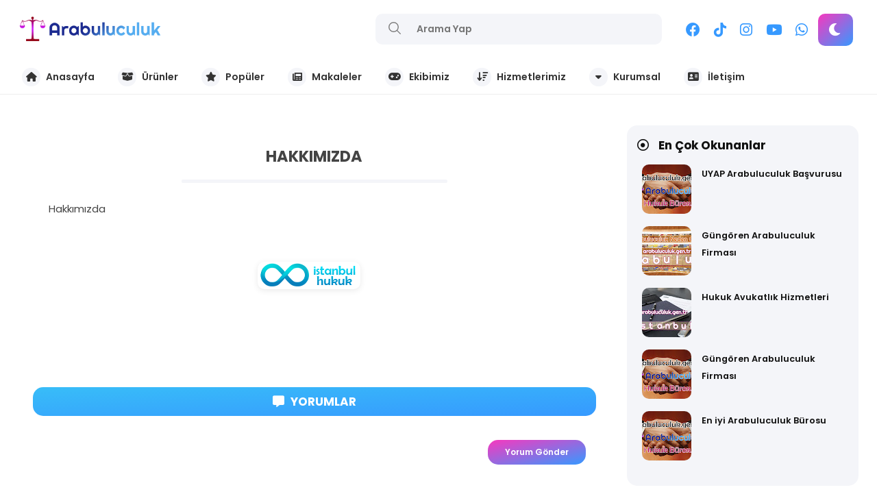

--- FILE ---
content_type: text/html; charset=UTF-8
request_url: https://www.hukukburosu.gen.tr/p/hakkimizda.html
body_size: 34482
content:
<!DOCTYPE html>
<html dir='ltr' lang='tr' xmlns='http://www.w3.org/1999/xhtml' xmlns:b='http://www.google.com/2005/gml/b' xmlns:data='http://www.google.com/2005/gml/data' xmlns:expr='http://www.google.com/2005/gml/expr'>
<head>
<!-- DESIGN BY WWW.IDBLANTER.COM -->
<meta content='width=device-width, initial-scale=1' name='viewport'/>
<meta content='text/html; charset=UTF-8' http-equiv='Content-Type'/>
<!-- Chrome, Firefox OS and Opera -->
<meta content='' name='theme-color'/>
<!-- Windows Phone -->
<meta content='' name='msapplication-navbutton-color'/>
<meta content='blogger' name='generator'/>
<link href='https://www.hukukburosu.gen.tr/favicon.ico' rel='icon' type='image/x-icon'/>
<link href='https://www.hukukburosu.gen.tr/p/hakkimizda.html' rel='canonical'/>
<link rel="alternate" type="application/atom+xml" title="İstanbul Hukuk Avukatlık Danışmanlık Firması Firmaları Bürosu Büroları iletişim - Atom" href="https://www.hukukburosu.gen.tr/feeds/posts/default" />
<link rel="alternate" type="application/rss+xml" title="İstanbul Hukuk Avukatlık Danışmanlık Firması Firmaları Bürosu Büroları iletişim - RSS" href="https://www.hukukburosu.gen.tr/feeds/posts/default?alt=rss" />
<link rel="service.post" type="application/atom+xml" title="İstanbul Hukuk Avukatlık Danışmanlık Firması Firmaları Bürosu Büroları iletişim - Atom" href="https://www.blogger.com/feeds/5643140966358932859/posts/default" />
<!--Can't find substitution for tag [blog.ieCssRetrofitLinks]-->
<meta content='İstanbul Hukuk Avukatlık Danışmanlık Hizmetleri Firması Firmaları Bürosu Büroları - Hakkımızda' name='description'/>
<meta content='https://www.hukukburosu.gen.tr/p/hakkimizda.html' property='og:url'/>
<meta content='HAKKIMIZDA' property='og:title'/>
<meta content='İstanbul Hukuk Avukatlık Danışmanlık Hizmetleri Firması Firmaları Bürosu Büroları - Hakkımızda' property='og:description'/>
<meta content='https://blogger.googleusercontent.com/img/b/R29vZ2xl/AVvXsEhQUTP0VtARGYoDpQ3hIDEBzks7mrkFY7NzLlYI2KJbqVt47qf95M4q_3hysvABIzfa8mFBVvMfG7lHdLPixflbUKe9LKhjDHjURhHkVWHG8zle9juv5zdywPDWu6TgmA280Stit2hPZ9h-/w1200-h630-p-k-no-nu/' property='og:image'/>
<title>HAKKIMIZDA - İstanbul Hukuk Avukatlık Danışmanlık Firması Firmaları Bürosu Büroları iletişim</title>
<meta content='HAKKIMIZDA' name='keywords'/>
<meta content='İstanbul Hukuk Avukatlık Danışmanlık Firması Firmaları Bürosu Büroları iletişim: HAKKIMIZDA' property='og:title'/>
<meta content='website' property='og:type'/>
<meta content='İstanbul Hukuk Avukatlık Danışmanlık Firması Firmaları Bürosu Büroları iletişim' property='og:site_name'/>
<link href='https://www.blogger.com/profile/xxxxx' rel='publisher'/>
<link href='https://www.blogger.com/profile/xxxxx' rel='author'/>
<link href='https://www.blogger.com/profile/xxxxx' rel='me'/>
<meta content='xxxxx' name='google-site-verification'/>
<meta content='Indonesia' name='geo.placename'/>
<meta content='YOUR NAME' name='Author'/>
<meta content='id' name='geo.country'/>
<meta content='İstanbul Hukuk Avukatlık Danışmanlık Firması Firmaları Bürosu Büroları iletişim' name='twitter:site'/>
<meta content='@xxxxx' name='twitter:creator'/>
<meta content='xxxxx' property='fb:admins'/>
<meta content='xxxxx' property='fb:app_id'/>
<!-- CHANGE PHONE BAR COLOR -->
<meta content='#3699ff' name='theme-color'/>
<meta content='#3699ff' name='msapplication-navbutton-color'/>
<meta content='yes' name='apple-mobile-web-app-capable'/>
<meta content='#3699ff' name='apple-mobile-web-app-status-bar-style'/>
<style id='page-skin-1' type='text/css'><!--
/*
Theme Name       : Blanter Orion Premium
Theme Version    : v1.0 (May 2022)
Designer         : Rhinokage Rio | Rio Ilham Hadi
URL Designer     : https://www.idblanter.com | https://www.blantertheme.com | https://www.blantermedia.com
Theme License    : Premium Version (Blanter Premium License v4.0)
*/
/* Framework */
a,abbr,acronym,address,applet,article,aside,audio,b,big,blockquote,body,canvas,caption,center,cite,code,dd,del,details,dfn,div,dl,dt,em,embed,fieldset,figcaption,figure,footer,form,h1,h2,h3,h4,h5,h6,header,hgroup,html,i,iframe,img,ins,kbd,label,legend,li,mark,menu,nav,object,ol,output,p,pre,q,ruby,s,samp,section,small,span,strike,strong,sub,summary,sup,table,tbody,td,tfoot,th,thead,time,tr,tt,u,ul,var,video{margin:0;padding:0;border:0;font:inherit;vertical-align:baseline}article,aside,details,figcaption,figure,footer,header,hgroup,menu,nav,section{display:block}body{line-height:1;display:block}*{margin:0;padding:0}html{display:block}blockquote,q{quotes:none}blockquote::after,blockquote::before,q::after,q::before{content:'';content:none}table{border-collapse:collapse;border-spacing:0}.section,.widget{margin:0;padding:0}#backlinks-container,.blog-feeds,.blog-mobile-link,.feed-links,.navbar,a.home-link,.status-msg-body a{display:none}.edit-post,.item-control,.quickedit,.sosmedimut h3,.displaynone,.authorschema-product{display:none}.post-body .separator>a,.post-body .separator>span{margin-left:0!important}b,strong{font-weight:700}cite,em,i{font-style:italic}a:link{color:#3699ff;text-decoration:none;outline:0}a:visited{color:#3699ff;text-decoration:none}a:hover{color:#555;text-decoration:none}a img{border:none;border-width:0;outline:0}abbr,acronym{border-bottom:1px dotted;cursor:help}sub,sup{vertical-align:baseline;position:relative;top:-.4em;font-size:86%}sub{top:.4em}small{font-size:86%}kbd{font-size:80%;border:1px solid #777;padding:2px 5px;border-bottom-width:2px;border-radius:3px}mark{background-color:#ffce00;color:#000}blockquote,dl,figure,form,hr,ol,p,pre,table,ul{margin:0 0 1.5em}hr{height:1px;border:none;background-color:#666}h1{font-size:1.8rem}h2{font-size:1.6rem}h3{font-size:1.4rem}h4{font-size:1.2rem}h5{font-size:1rem}h6{font-size:.9rem}h1,h2,h3,h4,h5,h6{margin:0 0 .6em;font-weight:700}dl,ol,ul{margin:.5em 0 .5em 3em}li{margin:.5em 0}dt{font-weight:700}dd{margin:0 0 .5em 2em}select{font:inherit;font-size:100%;line-height:normal;vertical-align:baseline}textarea{display:block;-webkit-box-sizing:border-box;-moz-box-sizing:border-box;box-sizing:border-box}code,pre{font-family:"Courier New",Courier,Monospace;color:inherit}pre{white-space:pre;word-wrap:normal;overflow:auto}table[border="1"] td,table[border="1"] th{vertical-align:top;text-align:left;font-size:13px;padding:3px 5px;border:1px solid #f6f6f6}table[border="1"] th{background:#f4f5f9}img,table{max-width:100%;height:auto}iframe{max-width:100%}td.tr-caption{color:#444}.clear{clear:both}.clear::after{visibility:hidden;display:block;font-size:0;content:" ";clear:both;height:0}a:link,#menu-blanter li a i{transition:all .2s;-moz-transition:all .2s;-webkit-transition:all .2s}.CSS_LIGHTBOX{z-index:99!important}.floatleft{float:left}.floatright{float:right!important}
/* Content UI */
body{background:#fff;font-family:'Poppins',Arial,sans-serif;box-sizing:border-box;line-height:1.7}#showsearch,.descriptionmaterial,.blanter-back,input#menu-btn,#menu-widget h2,.displaynone,#jquery-schema-name,#slidemenu h2,.schema-code{display:none}#outer-material{margin:20px 0 0;position:relative}#content-material{width:1250px;max-width:100%;margin:0 auto;position:relative;padding:15px;box-sizing:border-box}.material,#material,.container{width:1250px;max-width:100%;margin:0 auto;position:relative}#main-material{margin:10px auto}#header-material{position:relative;z-index:60;padding:10px;box-sizing:border-box;display:grid;grid-template-columns:1fr 1.4fr}#header{color:#555;line-height:1.7;margin:0}#header h1,#header a{font-size:27px;font-weight:700;margin:5px 0 -5px;color:#333333}a.toggleMenu{color:#555;float:left;padding:10px 12px;margin:10px;border-radius:100%}a.toggleMenu:hover,#showmenu:hover,a.dialogUi:hover{background:#f4f5f9}#showmenu,a.dialogUi{color:#555;float:right;padding:10px 12px;margin:10px 10px 0 0;border-radius:100%}blockquote{border-left:4px solid #673ab7!important;background:#f4f5f9;overflow:hidden;position:relative;margin:.5rem 0 1rem;border-radius:5px;color:#444;padding:20px}a.dialogUi{margin-right:0}.header img{max-width:220px;margin:0}.header-blanter{background:#fff none repeat scroll top left}#outer-material.scroll{padding-top:0}.header p.title{margin:0}.harga-produk #harga{color:#3699ff;font-weight:700;font-size:25px}.harga-produk strike{opacity:.5}#comments h3.title.bordered,.status-msg-body{background:linear-gradient(to right bottom,#38bdf8,#3699ff);color:#fff;font-size:15px;padding:10px;text-align:center;margin:0 0 20px;border-radius:15px}#header .header-widget p{font-size:13.5px}
/* Navigation Menu */
#menu-blanter{background:#fff;position:sticky;top:0;border-bottom:1px solid #eee;z-index:99;left:0;right:0;padding:0 15px 5px;text-align:center;height:45px}#menu-blanter ul{padding:0;margin:0;list-style:none}#menu-blanter ul li{float:left;line-height:1.3;margin:0;position:relative}#menu-blanter li a{display:block;padding:12px 15px;margin:0 2px;font-size:14px;font-weight:600;color:#333333;cursor:pointer}#menu-blanter li a:hover{background:#f4f5f9;color:#3699ff;border-radius:8px}#menu-blanter li a:hover i{background:#3699ff!important;color:#fff}#menu-blanter li ul{background:#fff;display:none;position:absolute;width:180px;padding:2px 0;margin:0;max-width:200px;border:1px solid #eee;border-radius:8px}#menu-blanter li ul li{float:none;line-height:1;padding:0;margin:0}#menu-blanter li ul a{color:#444;border:none;border-radius:5px;text-align:left}#menu-blanter li ul a:hover{background:#f4f5f9}h1.post-title:before{content:"";display:block;width:0;height:.15rem;background-color:#fff;position:absolute;top:100%;left:50%;-webkit-transform:translateX(-50%,0);transform:translate(-50%,0);-webkit-transition:all .25s ease;transition:all .25s ease}#menu-blanter li a:hover:before{width:55%}#menu-blanter li ul a:before{display:none}.social-media ul{margin:0;list-style:none;float:right}.social-media li{display:inline-block;padding:0;margin:0;font-size:12px}.social-media li i{font-size:1.3rem}.social-media li a{color:#3699ff;padding:10px}#menu-blanter.scroll{position:fixed!important;top:-90px!important}#menu-blanter.scroll.no-scroll{position:fixed!important;top:0!important;box-shadow:0 2px 8px 0 rgb(60 64 67 / 11%)}#header-material .right-section{display:grid;grid-template-columns:1.2fr .8fr;margin:10px}#header-material header{display:flex;align-items:center}#menu-blanter li a i{text-align:center;margin:0 5px 0 0;background:#f4f5f9;padding:5px;border-radius:100%;width:17px;height:17px;line-height:17px}a.close-menu{display:none}#menu-blanter li a.show-nav{display:inline-block}#menu-blanter li a.show-nav i{font-size:22px;width:28px;height:28px;line-height:28px;border-radius:10px}#menu-blanter ul.show-mobile li{width:auto}
/* Breadcrumbs */
.breadcrumbs{overflow:hidden;white-space:nowrap;text-overflow:ellipsis;line-height:1.6;font-size:20px;text-align:center;margin:0;background:#f4f5f9;padding:5px 0 10px;border-radius:10px}.breadcrumbs span.judulb{display:none}.breadcrumbs b:nth-of-type(n+6),.labelb:nth-of-type(n+6){display:none}#material-breadcrumbs{margin:15px 0 0}.blanterimgthumb,.item-thumbnail,.related-thumb-outer{position:relative;background:#f4f5f9;border-radius:15px}.blanterimgthumb:before,.related-thumb-outer:before,.this-featured .item-thumbnail:before,div.rp_thumb2:before{content:'';height:50px;width:50px;border:5px solid #3699ff;position:absolute;border-radius:100%;left:calc(43% - 5px);top:calc(40% - 5px);transform:translate(-50%,0);animation:loader 1.2s infinite ease-in-out}@keyframes loader{0%{transform:scale(1)}50%{transform:scale(.5);border-color:#00b894}100%{transform:scale(1)}}img{position:relative;z-index:0}.breadcrumbs a:after{content:'\2f';font-family:'Font Awesome 6 Free';font-weight:600;color:#222;margin:0 0 0 5px}.breadcrumbs a span{font-size:13px;color:#333;font-weight:600;display:inline-block;padding:5px 10px;border-radius:5px;margin:0 -2px;transition:all .3s ease-in-out}.breadcrumbs a:hover span{color:#fff;background:#3699ff}.breadcrumbs span:last-child a::after{display:none}
/* Banner and Search */
.banner970 a{float:right;margin:25px;padding:8px 18px;background:#fff;border:1px solid #ccc;border-radius:7px;font-weight:500;text-transform:uppercase}.banner970 .title970{font-weight:500;font-size:24px;color:#555;float:left;padding:28px}.banner970{background:#e3e3e3;padding:0;max-width:970px;width:100%;height:90px;overflow:hidden}.float_material{transition:all .3s ease-out;-webkit-transform:translateZ(0);transform:translateZ(0)}.largebanner,.footerbanner{margin:0 auto;padding:0 0 15px;width:100%;max-width:970px;float:none;overflow:hidden;position:relative;clear:both}.footerbanner .widget,.largebanner .widget{padding:10px;transition:all .5s ease-in-out;max-height:90px}.largebanner img,.largebanner iframe,.footerbanner img,.footerbanner iframe{display:block;max-width:100%;border:none;overflow:hidden}.largebanner img,.footerbanner img{max-height:90px}#search-wrap{clear:both;width:50%;margin:0 auto;padding:0;display:block;overflow:hidden}#search-blanter{border-radius:10px;height:45px;margin:0;overflow:hidden}#searchform{color:#555;width:100%;margin:0 auto;overflow:hidden;position:relative}#search-form{background-color:#f4f5f9;width:100%;height:45px;line-height:45px;padding:0 20px 0 60px;border:none;font-weight:600;font-size:14px;color:#555;font-family:'Poppins',Arial}#search-form:focus{border:none;outline:0}#searchform:focus{border:none;outline:0;color:#f838be}.search-icon span{font-weight:400;width:45px;height:60px;line-height:60px;position:absolute;top:0;right:20px;cursor:pointer;font-size:22px;color:#fff}.search-btn,.search-btn:hover{clear:both;background:transparent;border:none;outline:none;color:#777;width:22px;height:32px;line-height:4px;padding:0;text-align:center;font-size:18px;cursor:pointer;position:absolute;top:5px;left:17px;font-weight:500}.search-btn:active{color:#000}.search-wrapper{position:fixed;top:45%;left:50%;transform:translate(-50%,-50%);width:100%}
/* Button and Input */
.buttonx,.post-body button,form input[type="button"]{background:#3699ff;color:#fff!important;padding:12px 25px;border-radius:4px;border:none;outline:none;cursor:pointer;transition:all .3s ease-in-out!important;font-weight:600;font-family:'Poppins',sans-serif}.buttonx:hover,.post-body button:hover{opacity:.8}.buttonx.subs{text-transform:none;letter-spacing:.5px;font-weight:500;padding:10px 18px}.post-body .buttonx,.post-body button{padding:8px 18px;margin:15px 5px 20px 0;display:inline-block}.input-field .buttonx{margin-top:15px}.input-field .buttonx i{margin-right:5px}.input-field{position:relative;margin:15px 0}.input-field input,.input-field textarea{font-family:'Poppins',Arial;font-size:15px;padding:15px 0 15px 15px;display:block;width:100%;box-sizing:border-box;border:1px solid #f4f5f9;border-radius:7px}.input-field input:focus,.input-field textarea:focus{outline:none}.input-field label{color:#999;font-size:14px;font-weight:400;position:absolute;pointer-events:none;left:15px;top:15px;transition:.2s ease all}.input-field input:focus~label,.input-field input:valid~label,.input-field textarea:focus~label,.input-field textarea:valid~label{top:0;font-size:14px;color:#3699ff;background:#fff;padding:1px 7px;margin:10px 0 0 -5px}.input-field input:focus,.input-field textarea:focus{border:2px solid #3699ff}.indigox{background:#3f51b5}.orangex{background:#ff9800}.pinkx{background:#e91e63}.bluex{background:#2196F3}.purplex{background:#9c27b0}.redx{background:#ea4335}.greenx{background:#4CAF50}.highlight{position:absolute;height:50%;width:100px;top:25%;left:0;pointer-events:none;opacity:.5}.input-field input:focus~.highlight,.input-field textarea:focus~.highlight{animation:inputHighlighter .3s ease}.input-field input:focus~label,.input-field input:valid~label,.input-field textarea:focus~label,.input-field textarea:valid~label{top:-20px;font-size:13px;color:#3699ff}.blanter-posttop{overflow:hidden;display:flex;align-items:center;justify-content:center}
/* Cloud Label, Footer Widgets, Sosmed, BackToTop */
.label-size-1,.label-size-2,.label-size-3,.label-size-4,.label-size-5{font-size:100%;filter:alpha(100);opacity:10}.cloud-label-widget-content{text-align:left}.label-size{display:block;float:left;font-family:'Poppins',sans-serif;margin:0 3px 3px 0;font-size:12px;font-weight:500;transition:all .3s ease-in-out}.label-size a,.label-size span{background:#3699ff;display:inline-block;padding:8px 15px;color:#fff;border-radius:5px;font-size:.8rem;font-weight:600}.label-count{white-space:nowrap;padding-right:3px;margin-left:-3px}.label-size{line-height:1.2}#footer-material{background:#f4f5f9;color:#111111;position:relative;overflow:hidden;margin:0;padding:20px 0 0;border-top-left-radius:70px;border-top-right-radius:70px}#footer-material .container{display:grid;grid-template-columns:1fr 1fr 1fr;grid-gap:25px;padding:40px 0}.popular-posts .item-snippet{display:none}.PopularPosts .widget-content ul li{list-style:none;padding:0}.popular-posts ul{list-style:none;padding:0}.PopularPosts img{border-radius:100%}.footer-ui h2,.footer-ui h3{font-size:18px;color:#111111;font-weight:600;margin:5px 0 20px;padding:0}.footer-ui .widget-content{font-size:15px}#BackToTop{overflow:hidden;position:fixed;transform:scale(0);z-index:90;right:30px;bottom:30px;width:55px;height:55px;color:#fff;text-align:center;font-size:22px;line-height:52px;cursor:pointer;border-radius:100%;transition:all .2s ease-in-out;box-shadow:0 2px 8px 0 rgb(60 64 67 / 11%)}#BackToTop.active{transform:scale(1)}div.rp_thumb2 img,.post-thumbnail img,#featured-post img,.header img,.PopularPosts img,img.related-post-item-thumbnail,img.author_avatar{-webkit-touch-callout:none;-webkit-user-select:none;-khtml-user-select:none;-moz-user-select:none;-ms-user-select:none;user-select:none;pointer-events:none}
/* Sidebar and Recent */
#sidebar-blanter h2,#sidebar-blanter h3,.recentpost-blanter h3,.title-buatan h3{font-weight:700;color:#111;font-size:17px;margin:0 0 10px;padding:0}.PopularPosts li a{font-size:13.5px;font-weight:500;color:#444}.PopularPosts .widget-content ul li{padding:4px 0}#sidebar1 .widget-content{padding:4px}#sidebar-blanter .PopularPosts .item-title{position:static;vertical-align:middle;display:table-cell;height:65px}.post-body code{background:#f4f5f9;font-size:13px;padding:3px 7px;border-radius:20px}ul#recent-ui{margin:0;padding:0;list-style:none;counter-reset:num}li.recent-ui{counter-increment:num;margin:0;padding:7px 0;overflow:hidden;align-items:center}li.recent-ui:before{content:counter(num)!important;float:left;font-weight:700;font-size:30px;width:40px}#recent-ui a{font-size:14px;color:#444;display:block;border-radius:30px;font-weight:600}.recentpost-blanter h3,.title-buatan h3{font-size:20px}.sidebar1 .widget,.sidebar-sticky .widget{overflow:hidden;margin:0 0 20px;background:#f4f5f9;padding:15px;border-radius:15px}#sidebar-blanter h2.title:before,#sidebar-blanter h3.title:before,.recentpost-blanter h3:before,.title-buatan h3:before{content:'\f192';font-family:'Font Awesome 5 Free';margin:0 10px 0 0;font-weight:400}.PopularPosts h3.post-title{width:80%;max-width:70%;line-height:1.5;float:right}.PopularPosts .post-title a{font-size:.8rem;color:#111;font-weight:600}.PopularPosts .item-thumbnail{float:left;border-radius:10px;height:70px;margin:0 15px 10px 0}.PopularPosts img{border-radius:10px}.PopularPosts .post{margin:0 auto 10px;overflow:hidden}.blanter-boxwrap{margin:0 auto;display:-webkit-box;display:-ms-flexbox;display:flex;-webkit-box-orient:horizontal;-webkit-box-direction:normal;-ms-flex-flow:row wrap;flex-flow:row wrap;position:relative}#main-material{margin:10px auto;-webkit-box-flex:1;-ms-flex:1 1 69%;flex:1 1 69%;max-width:69%;min-width:0;padding:0}#sidebar-blanter{margin:10px auto;-webkit-box-flex:1;-ms-flex:1 1 31%;flex:1 1 27%;max-width:27%;min-width:0;padding:0;-webkit-box-sizing:border-box;box-sizing:border-box}#sidebar-sticky{position:sticky;top:60px}.PopularPosts .post-content{display:flex;flex-direction:row-reverse}
/* Footer */
#footer-bottom{text-align:center;font-size:13px;padding:70px 0 20px;overflow:hidden;color:#111111;font-weight:600}#footer-bottom a{color:#111111;font-weight:700}#subscribe-blanter .widget{background:linear-gradient(150deg,#3699ff 30%,#f838be 100%);padding:20px 0 10px;color:#fff}#subscribe-blanter .container{display:grid;grid-template-columns:48% 48%;grid-gap:20px;align-items:center}.follow-by-email-inner form{display:grid;grid-template-columns:70% 30%}.subscribe-blanter .input-field input{border:none;border-radius:30px;font-family:'Poppins',Arial;font-size:14px;padding:15px 20px;box-sizing:border-box}.subscribe-blanter .input-field input.follow-by-email-submit{cursor:pointer;font-weight:700;color:#fff;background:#3699ff;box-shadow:0 2px 8px 0 rgb(128 128 128 / 35%)}.subscribe-blanter h3.title{margin:0 0 5px}#subscribe-blanter label{opacity:0}ul.show-mobile{display:none}.post-outer:nth-child(4) .label-info a i,.post-outer:nth-child(6) .label-info a i,.post-outer:nth-child(8) .label-info a i{background:#e84393}.label-info a i,.post-body td a[target='_blank'],#comments h3,#comments .avatar-image-container img,a.comment-reply{background:#3699ff}li.recent-ui:before{color:#3699ff}.post-author svg,.time-publish svg{fill:#3699ff}.post-outer:nth-child(3) .label-info a i,.post-outer:nth-child(5) .label-info a i,.post-outer:nth-child(9) .label-info a i,.authorboxfull h4,.produk-kanan #next_order{background:#f838be}span.icon.user.blog-author:before{color:#f838be}.footer-ui ul{margin:0;list-style:none;font-weight:600}.footer-ui li a:before{content:'\f061';font-family:'Font Awesome 5 Free';margin:0 15px 0 0;font-weight:900}.select-data li.selected,.darkmode .select-data li.selected{background:#3699ff;border-color:#3699ff}.this-featured a.btn-featured{color:#3699ff}.this-featured{background:url(https://blogger.googleusercontent.com/img/b/R29vZ2xl/AVvXsEgJwRektJTYppLz1eoO9OioYZyebqXZRupr1-Cj73Y1WHdAgk-fi910u1KyOm5itmpZM6HSJPUK4ia7x8TpwSLku0GK7z6w3qHJP2kYe-6ZUmH9jRD-fkEqb-ljYx_GN0obAhc-N4yDFlU/s1600/bg-setup.png) bottom no-repeat,linear-gradient(to right bottom,#f838be,#3699ff)}.status-produk{background:#3699ff}#comments a.button,#comments .comment .avatar,.comment-footer #addcomment,#blog-pager span,a.js-load,#BackToTop,#subscribe-box input.submitbutton{background:linear-gradient(to right bottom,#f838be,#3699ff)}#subscribe-box form{position:relative;margin:20px 0}#subscribe-box input[type=email]{background:#fff;font-size:15px;font-family:Poppins,sans-serif;padding:16px 25px;width:100%;box-sizing:border-box;border:none;box-shadow:0 2px 8px 0 rgb(60 64 67 / 11%);border-radius:10px;outline:0}#subscribe-box input.submitbutton{font-family:Poppins,sans-serif;color:#fff;font-weight:600;font-size:14px;border:none;outline:0;padding:10px 20px;position:absolute;right:0;top:0;border-radius:10px;margin:7px;cursor:pointer}#subscribe-box input.submitbutton:hover,a.js-load:hover,.Profile a.profile-link:hover,#BackToTop:hover{opacity:.75}
/* Profile */
.Profile .widget-content{text-align:center}.Profile img.profile-img,.author-profile img.author-image{border-radius:100%;width:100px;height:100px;object-fit:cover;padding:4px;background-color:#21d4fd;background-image:linear-gradient(19deg,#21d4fd 0,#b721ff 100%)}.Profile dd,.Profile dl{margin:0}.Profile dd.location{font-size:14px;margin:10px 0;opacity:.75}.Profile dd.location:before{content:'\f3c5';margin:0 7px 0 0;font-family:'Font Awesome 5 Free';font-weight:600}.Profile dd.profile-textblock,.author-profile span.author-desc{font-size:14px;opacity:.75;margin:0 0 15px}.Profile .profile-data a.profile-link,.author-profile .author-name span{background:0 0;font-size:16px;color:#000;font-weight:700;margin:0;padding:0}.Profile a.profile-link{font-size:14px;background:linear-gradient(to right bottom,#f838be,#3699ff);color:#fff;font-weight:600;padding:8px 20px;margin:0 0 15px;display:inline-block;border-radius:7px}.Profile a.profile-link i{margin:0 0 0 6px}.social-media li a.mydark{background:linear-gradient(to right bottom,#f838be,#3699ff);color:#fff;font-size:1rem;padding:12px 15px 8px;display:inline-block;margin:0 0 0 5px;border-radius:10px}
/* Media Responsive */
@media screen and (min-width:1024px) and (max-width:1100px){a.mydark{width:20px;height:16px;overflow:hidden}}
@media screen and (max-width:1024px){#searchblanterx .blanter-icons{left:3%}#footer-material .container{padding:40px 25px;box-sizing:border-box}.PopularPosts h3.post-title{width:60%}#header-material{grid-template-columns:1fr 3fr}}
@media screen and (max-width:768px){#footer-material{border-radius:15px}.blanter-boxwrap{display:block}#main-material,#sidebar-blanter{max-width:100%;float:none}.sayanglina{top:10px;right:10px}#search-wrap{width:80%}.header p.title{max-width:250px}#menu-blanter li a:hover:before,#search-blanter{display:none}#header{padding:15px 0 0}ul#dark-myar{top:0}#header-material,#subscribe-blanter .container,ul.show-mobile{display:block;padding:0}#slidemenu{width:80%}#header h1,#header a{font-size:24px}#content-material{padding:0;max-width:90%}#outer-material{overflow:hidden;margin:0;width:100%}a.toggleMenu,#showmenu{padding:8px 10px;margin:7px}#menu-blanter{padding:0;height:60px}#menublanter ul#dark-myar{float:none}#menu-blanter ul{text-align:left}#menu-blanter ul li{width:95%}#menu-blanter li a{border:none}#menu-blanter li ul{display:none;position:relative;box-shadow:none;width:100%;max-width:100%}#slidemenu nav{max-height:700px;height:100%;overflow-y:scroll}#footer-material .container{grid-template-columns:1fr;padding:15px;box-sizing:border-box}.banner970 .title970{font-size:16px}.banner970 a{margin:20px}#subscribe-blanter .widget{padding:20px;text-align:center}#menu-blanter li ul:before{left:48%}#menu-blanter li ul a,#menu-blanter li ul li{width:auto}.header-blanter{position:relative;overflow:hidden}#menu-widget{display:block;position:fixed;background:#fff;left:0;top:0;bottom:0;width:75%;z-index:99;-webkit-transform:translateX(-101%);transform:translateX(-101%);-webkit-transition:-webkit-transform .2s ease-in-out;transition:-webkit-transform .2s ease-in-out;transition:transform .2s ease-in-out;transition:transform .2s ease-in-out,-webkit-transform .2s ease-in-out}#menu-overlay{display:none;position:fixed;z-index:98;background:rgba(0,0,0,.8);top:0;left:0;right:0;bottom:0}#menu-widget.slide{-webkit-transform:translateX(0);transform:translateX(0)}#menu-overlay.slide,a.close-menu.slide{display:block}a.close-menu{position:fixed;top:10px;right:10px;z-index:98;font-size:14px;font-weight:600;color:#fff;background:#e91e63;padding:1% 3%;border-radius:5px}#blanter-menu{padding:15px 0 0 15px}.sosmedimut{text-align:center}.social-media ul{float:none}#search-blanter{margin:0 0 20px}#menu-blanter li a.show-search{fill:#fff;margin:12px 15px;background:#f4f5f9;font-size:22px;width:25px;height:25px;line-height:25px;border-radius:10px;padding:5px}#BackToTop{width:45px;height:45px;line-height:45px;bottom:20px;right:20px}.social-media li a.mydark{position:fixed;z-index:90;bottom:20px;left:20px;border-radius:100%;padding:12px 12px 8px}#header-material header{justify-content:center}#header-material .right-section{display:block}.header-widget{text-align:center}}
@media screen and (max-width:680px){.PopularPosts h3.post-title{width:80%}.subscribe-blanter p{font-size:13px}#footer-material{padding:20px 12px}#search-wrap{width:90%}#blanter-loader svg{left:45%}#searchblanterx .blanter-icons{left:6%}#searchblanterx input#search-text{width:82%}}
@media screen and (max-width:480px){.banner970 a{margin:20px 20px 20px 0}.banner970 .title970{padding-right:0}}
/* Dark Mode */
ul#dark-myar{margin:0;list-style:none;position:absolute;right:4rem}.darkmode body{background:#151414}.darkmode .header-blanter,.darkmode .subscribe-blanter .input-field input#subscribe,.darkmode #footer-material,.darkmode #menu-blanter,.darkmode #menu-widget{background:#1b1b1b}.darkmode a.mydark,.darkmode .sayanglina,.darkmode a.show-search,.darkmode .related-thumb-outer,.darkmode .item-thumbnail,.darkmode .blanterimgthumb,.darkmode #search-form,.darkmode .search-btn,.darkmode .search-btn:hover,.darkmode .post-outer,.darkmode #blanter-popular,.darkmode #subscribe-blanter .widget,.darkmode .harga-produk,.darkmode .sidebar1 .widget,.darkmode .sidebar-sticky .widget,.darkmode #menu-blanter li a i,.darkmode #menu-blanter li a:hover,.darkmode .rp_thumbs2 li,.darkmode #menu-blanter li a.show-search,.darkmode #subscribe-box input[type=email]{background:#292929}.darkmode #header h1,.darkmode #header a,.darkmode .social-media li a,.darkmode #featured-post .item-title h2 a,.darkmode #menu-blanter li ul a,.darkmode #search-form,.darkmode .author-info span,.darkmode .author-info a,.darkmode .dunia-blanter-info.tanggal,.darkmode .harga-produk strike,.darkmode .this-popular h3.title,.darkmode .this-popular h3.item-title a,.darkmode .subscribe-blanter .input-field input#subscribe,.darkmode #footer-material,.darkmode .footer-ui h2,.darkmode .footer-ui h3,.darkmode #footer-bottom,.darkmode #footer-bottom a,.darkmode td.tr-caption,.darkmode blockquote,.darkmode .snippet-material,.darkmode #menu-blanter li a,.darkmode .sidebar1 .widget,.darkmode .sidebar-sticky .widget,.darkmode #recent-ui a,.darkmode .PopularPosts .post-title a{color:#eee}.darkmode #menu-blanter li ul,.darkmode .post-body code,.darkmode pre,.darkmode blockquote{background:#333}.darkmode #menu-blanter li ul a:hover{background:#444}.darkmode #menu-blanter li ul:before{border-bottom:8px solid #333}.darkmode pre,.darkmode #menu-blanter,.darkmode #menu-blanter li ul{border-color:#292929}.darkmode .rp_thumbs2 .rp_title a,.darkmode .box-body-deg h2 a,.darkmode .Profile .profile-data a.profile-link,.darkmode #sidebar-blanter h2,.darkmode #sidebar-blanter h3,.darkmode .recentpost-blanter h3,.darkmode .title-buatan h3,.darkmode .breadcrumbs a:after,.darkmode #subscribe-box input[type=email]{color:#fff}#menu-blanter li a.show-search.active{background:#e91e63;color:#eee}.darkmode #header .header-widget p{color:#999}

--></style>
<style> 
/* CSS Post dan Halaman */
.kolom-gambar{float:left;width:40%;margin:0 25px 0 0}.produk-kanan{float:right;width:55%}.kolom-gambar img{width:100%}.kolom-gambar a:nth-child(n+2) img{width:30%;height:120px;object-fit:cover}.deskripsi-produk{overflow:hidden;width:100%;padding:20px 0;border-top:1px solid #eee}.status-produk{margin:10px 0 20px;font-size:13px;background:#f4f5f9;display:inline-block;color:#444;padding:3px 15px;border-radius:5px}.produk-kanan #next_order{color:#fff;font-weight:600;padding:10px 25px;display:inline-block;border-radius:5px}.share-post li b{font-weight:700;margin:0 10px 0 0;line-height:3}.select-data{overflow:hidden;margin:20px 0}.select-data label{opacity:.8;display:flex;flex-wrap:wrap;align-content:center}.select-data ul{margin:0}.select-data li.selected{color:#fff}.select-data li{float:left;list-style:none;margin:.7em .8em .7em 0;padding:.3em 1.1em;line-height:1.5;cursor:pointer;background:#fff;border:1px solid #eee;border-radius:2px;font-weight:600;font-size:.85rem}#next_order i{margin:0 10px 0 0}.produk-kanan .select-data.input-field label{opacity:0}#content-material{padding:0}.post.hentry{background:#fff;border-radius:10px;margin:0 auto 25px;padding:3% 5%;overflow:hidden}#material-breadcrumbs{margin:15px 0 0 15px}#main-material{border-radius:10px;color:#444;position:relative;overflow:hidden}.post-body{font-family:'Poppins',Poppins,Arial;line-height:1.7;font-size:15px}img.author-avatar{border-radius:100%;float:left;border:3px solid #fff;margin:0 7px 0 0}.post-body .separator img,.post-body a img{margin:15px 0;border-radius:10px;box-shadow:0 2px 8px 0 rgb(60 64 67 / 11%)}.m div{padding:4px 0}pre{display:block;background:#f4f5f9;padding:12px;border-radius:10px;border-top:5px solid #f4f5f9}.post-body ol{margin-left:2.5em}.media{position:relative;padding-bottom:56.25%;height:0;overflow:hidden}.media embed,.media iframe,.media object{position:absolute;top:0;left:0;width:100%;height:100%}h1.post-title{font-size:1.4rem;padding:0 0 15px;margin:0 0 30px;text-align:center;position:relative}h1.post-title:before{background-color:#f4f5f9;width:50%;height:.3rem;border-radius:50px}.post-author{font-size:14px;font-weight:600;color:#555;float:left}.post-author svg,.time-publish svg{width:25px;height:25px;float:left;margin:0 10px 0 0}.time-publish{float:left;margin:0 0 20px 20px}.time-publish abbr{font-size:14px;border:0;text-decoration:none}.author-profile{background:#f4f5f9;padding:20px;border-radius:10px;overflow:hidden}.author-profile img.author-image{float:left;margin:0 20px 0 0}.author-profile .author-name span{font-size:18px;padding:0 0 5px;display:inline-block}
/* Share */
.share-post{text-align:center;overflow:hidden;border-top:1px solid #f4f5f9;margin:15px 0;padding:14px 0}.share-post ul{padding:0;margin:10px auto;display:grid;grid-template-columns:1fr 1fr 1fr 1fr 1fr 1fr 1fr;grid-gap:5px}.share-post li{margin:0;padding:0;list-style:none;position:relative}.share-post li a{padding:10px 5px 8px;border-radius:50px;text-align:center;overflow:hidden;background:#f4f5f9;color:#222;display:block;font-size:13px;transition:all .6s ease-out}.share-post b{font-weight:500}.share-post li a:hover{opacity:.8}.share-post li .twitter{color:#1da1f2}.share-post li .facebook{color:#4867aa}.share-post li .xmail{color:#650582}.share-post li .pinterest{color:#c82828}.share-post li .wa{color:#0dc143}.share-post li .telegram{color:#08c}.share-post li .line{color:#2ecc71}.share-post li:last-child{margin-right:0}.share-post li .fa:before{top:0;left:0;display:inline-block;padding:5.5px 12px;font-family:fontawesome;text-align:center;color:#fff;line-height:20px;font-size:17px;transition:all .6s ease-out}.share-post i{display:initial;font-size:20px;margin:0 8px}.post-body table td,.post-body table caption{padding:10px;background:#f9f9f9;text-align:left;vertical-align:top}.post-body table th{background:#e6e6e6;padding:10px;text-align:left;vertical-align:top}.post-body td,.post-body th{vertical-align:top;text-align:left;font-size:13px;padding:3px 5px}.post-body table tr:nth-child(even) > td{background-color:#f1f1f1}.post-body th{background:#fff;font-weight:400;text-transform:uppercase;font-size:14px}.post-body td a{font-size:85%;float:right;display:inline-block}.post-body td a[target="_blank"]{color:#fff;padding:2px 7px;border-radius:3px}.post-body table.tr-caption-container,.post-body table.tr-caption-container img,.post-body img{max-width:100%;width:auto;height:auto}.post-body td.tr-caption{font-size:80%;padding:8px!important}table{max-width:100%;width:100%;margin:1.5em auto}img.author_avatar{border-radius:100%}.authorboxfull{padding:20px;text-align:center;font-size:14px;line-height:1.8}.authorboxfull h4{display:inline-block;margin:0 0 30px;color:#fff;font-size:1rem;padding:5px 25px;border-radius:20px}
/* Comments */
#comments{background:#fff;line-height:1.4em;margin:0;position:relative;border-radius:10px;overflow:hidden;padding:20px;box-sizing:border-box}.comment-author a.user:after{content:'\f058';font-family:'Font Awesome 5 Free';color:#4caf50;font-weight:600;font-size:18px;padding:5px}#comments ol,.comment-footer{padding:15px;box-sizing:border-box;border-radius:8px;margin:10px 0}#comments h3.title.bordered{text-transform:uppercase;font-size:17px}#comments .comment{display:flex;margin-top:30px;position:relative;border-bottom:1px solid #e5e5e5;padding-bottom:24px;list-style:none;justify-content:center;flex-wrap:wrap}#comments .comment .avatar{position:relative;float:left;padding:0;border-radius:50%;width:58px;height:58px;object-fit:cover;overflow:hidden;margin:0 20px 0 0}#comments .comment .right{width:85%}#comments .comment .comment-author{font-weight:700;font-size:16px;line-height:1.6;letter-spacing:.6px;font-style:normal;margin:0 10px 0 0}#comments .comment .right .text{font-size:15px;margin-top:10px}#comments .comment .right .text p{color:#111;background:#f4f5f9;padding:15px;border-radius:10px;font-size:14px;margin-bottom:15px}#comments a.button,.comment-footer #addcomment{display:inline-block;color:#fff;font-size:12px;padding:7px 25px;border-radius:15px;font-weight:600;cursor:pointer}#addcomment{cursor:pointer}span.date{font-size:12px;float:right;padding:0}.comment-disable{display:none}#comments .comment .avatar:before{content:'';position:absolute;width:32px;height:32px;background:url("data:image/svg+xml,<svg fill='white' height='32' viewBox='0 0 32 32' width='32' xmlns='http://www.w3.org/2000/svg'><path d='M12 12c2.21 0 4-1.79 4-4s-1.79-4-4-4-4 1.79-4 4 1.79 4 4 4zm0 2c-2.67 0-8 1.34-8 4v2h16v-2c0-2.66-5.33-4-8-4z'></path><path d='M0 0h24v24H0z' fill='none'></path></svg>") center center no-repeat;left:18px;top:15px;z-index:1}#comments img.avatar-user{position:relative;z-index:2}#comments a.comment-reply-linked i,#comments h3.title i{margin:0 5px 0 0}#comments .comment-footer #addcomment{float:right;margin:0 0 10px}#threaded-comment-form.comment-replybox-single{width:100%;clear:both;margin:10px 0}iframe#comment-editor{border-radius:10px}
/* Media Responsive */
@media screen and (min-width:1024px) and (max-width:1100px){#content-material{max-width:95%}}@media screen and (max-width:768px){#comments .comment .right{width:80%}#comments .comment .avatar{width:50px;height:50px;margin:0 10px 0 0}#comments .comment .avatar:before{width:24px;height:24px}#comments ol,.comment-footer{padding:15px 0}.product-wrap{display:block}#comments span.date{display:none}.kolom-gambar,.produk-kanan{width:100%;float:none}.post-body a{margin-left:0!important}#HTML6{width:auto;max-width:100%}.share-post i{margin:0;float:none}.share-post b{display:none}#header-background h3{margin:70px 0 20px}.blanter-post-container,#main-material,#sidebar-blanter{width:auto;float:none}.post-author.vcard{float:none;margin:0 0 20px;width:100%}#content-material{max-width:95%}#main-material{padding:10px 0 15px!important;background:transparent!important;border:none!important}}@media screen and (max-width:680px){a.addcomment,.time-publish,#comments .pencet.fbl{display:none}.comment-content{max-width:67%}.post-body{font-size:15px}#comments .comment .right{width:75%}.author-profile img.author-image{float:none;margin:0}.author-profile{text-align:center}}
/* Dark Mode */
.darkmode .post-outer{background:#151414}.darkmode .post.hentry,.darkmode #comments,.darkmode .google_emo,.darkmode #comments .pencet,.darkmode .input-field textarea,.darkmode .sidebar1 .widget{background:#1b1b1b}.darkmode h1.post-title:before,.darkmode .breadcrumbs a span,.darkmode .idbpesan,.darkmode .post-body table th{background:#292929}.darkmode .post-body table tr:nth-child(even) > td,.darkmode .status-produk{background:#333}.darkmode .breadcrumbs a:hover span,.darkmode .post-body table td,.darkmode .post-body table caption,.darkmode .select-data li{background:#444}.darkmode h1.post-title,.darkmode .post-author,.darkmode .time-publish,.darkmode #sidebar-blanter h2,.darkmode #sidebar-blanter h3,.darkmode .post-body,.darkmode #recent-ui a,.darkmode .related-post h4,.darkmode .related-post-item-tooltip,.darkmode .breadcrumbs a span,.darkmode .comment-thread .user a,.darkmode .comment-thread cite.user,.darkmode .comment-content,.darkmode .idbpesan,.darkmode .authorboxfull,.darkmode #comments .pencet,.darkmode .status-produk,.darkmode .input-field textarea,.darkmode span.date{color:#eee}.darkmode .post.hentry,.darkmode #comments,.darkmode .sidebar1 .widget{box-shadow:none;border:1px solid #333}.darkmode li.recent-ui,.darkmode ul#recent-ui,.darkmode .related-post h4,.darkmode .share-post,.darkmode .blanter-comments,.darkmode .comment-block,.darkmode .select-data li,.darkmode .deskripsi-produk,.darkmode .input-field textarea,.darkmode #comments .comment{border-color:#333}.darkmode #comments .comment .comment-author,.darkmode .author-profile .author-name span{color:#fff}.darkmode .breadcrumbs a span{background:#1b1b1b}.darkmode .breadcrumbs{background:#1b1b1b;border:1px solid #333;margin:0 0 15px}.darkmode .author-profile,.darkmode #comments .comment .right .text p,.darkmode .share-post li a{background:#292929;color:#fff}.darkmode .harga-produk{background:transparent}
</style>
<style>/* CSS Hanya Static Pages */#comments{grid-template-columns:1fr}</style>
<style>
/* CSS Hanya Postingan */
ul.related-post-style-3{display:grid;padding:0;grid-template-columns:1fr 1fr;grid-gap:15px;margin:0 0 20px;list-style:none}li.related-post-item{overflow:hidden}li.related-post-item a{transition:all .2s ease-in-out;padding:0;list-style:none;overflow:hidden}.related-thumb-outer{float:left;margin:0 15px 0 0;width:150px;height:120px;border-radius:8px;object-fit:cover;overflow:hidden;background:#f4f5f9}a.related-post-item-title{min-width:220px}img.related-post-item-thumbnail{border-radius:5px;height:100%;object-fit:cover;width:100%}.related-post-item-tooltip{color:#222;font-size:.9rem;font-weight:600;padding:5px 10px 15px;display:block;line-height:1.6}.related-post h4{font-weight:700;line-height:1.8;margin:1.5em 0 .6em;border-top:1px solid #f4f5f9;padding:15px 0;font-size:1.4rem;color:#222}.related-thumb-outer:before{left:calc(37% - 5px);top:calc(30% - 5px)}@media screen and (max-width:768px){.share-post li:nth-child(4){display:none}.related-thumb-outer{min-width:150px;width:150px;height:120px}.related-post-item-tooltip{font-size:.9rem}.blanter-post-container,#main-material,#sidebar-blanter{width:auto;float:none}ul.related-post-style-3,#comments{display:block}.avatar-container{float:none;width:100%;text-align:center}.authorboxwrap h5{text-align:center}.share-post li{width:100%}.share-post ul{grid-template-columns:1fr 1fr 1fr}}
</style>
<script src='https://cdnjs.cloudflare.com/ajax/libs/jquery/3.5.1/jquery.min.js'></script>

</head><!--<head>
<link href='https://www.blogger.com/dyn-css/authorization.css?targetBlogID=5643140966358932859&amp;zx=2aaec7b4-4ccd-414f-b6c3-d90e3607f4d8' media='none' onload='if(media!=&#39;all&#39;)media=&#39;all&#39;' rel='stylesheet'/><noscript><link href='https://www.blogger.com/dyn-css/authorization.css?targetBlogID=5643140966358932859&amp;zx=2aaec7b4-4ccd-414f-b6c3-d90e3607f4d8' rel='stylesheet'/></noscript>
<meta name='google-adsense-platform-account' content='ca-host-pub-1556223355139109'/>
<meta name='google-adsense-platform-domain' content='blogspot.com'/>

</head><!-- DESIGN BY BLANTER -->
<body itemscope='itemscope' itemtype='https://schema.org/WebPage'>
<div class='section' id='license' name='License'><div class='widget HTML' data-version='2' id='HTML99'>
<div class='license-code' style='display:none'>MGB9NaV9NWp7MqN8LWpaNqt8LCQsx7oexnoeyt==</div>
</div></div>
<!-- HEADER -->
<div class='header-blanter'>
<div class='container' id='header-material'>
<header itemscope='itemscope' itemtype='https://schema.org/WPHeader'>
<div class='header section' id='header' name='Header Title'><div class='widget Header' data-version='2' id='Header1'>
<div class='header-widget'>
<h1><a class='header-image-wrapper' href='https://www.hukukburosu.gen.tr/' title='İstanbul Hukuk Avukatlık Danışmanlık Firması Firmaları Bürosu Büroları iletişim'>
<img alt='İstanbul Hukuk Avukatlık Danışmanlık Firması Firmaları Bürosu Büroları iletişim' data-original-height='95' data-original-width='512' src='https://blogger.googleusercontent.com/img/b/R29vZ2xl/AVvXsEjZGo0cZAG4f3_5-8EQsIhTile1ubHxLe166Cgn_En-uv_SVDlbCrkmq-1FdArjiFuZgkPw63PcEhQyDQJUbMNVVzrPi-Oxh4u0_HRP2Y1c6dsQb4_SajGJN2EDkBsCXT72Gu7d_niahYuo/s512/istanbul-arabuluculuk-hukuk-burosu-hukuk-danismanlik-firmasi-logo.png' srcset='https://blogger.googleusercontent.com/img/b/R29vZ2xl/AVvXsEjZGo0cZAG4f3_5-8EQsIhTile1ubHxLe166Cgn_En-uv_SVDlbCrkmq-1FdArjiFuZgkPw63PcEhQyDQJUbMNVVzrPi-Oxh4u0_HRP2Y1c6dsQb4_SajGJN2EDkBsCXT72Gu7d_niahYuo/w120/istanbul-arabuluculuk-hukuk-burosu-hukuk-danismanlik-firmasi-logo.png 120w, https://blogger.googleusercontent.com/img/b/R29vZ2xl/AVvXsEjZGo0cZAG4f3_5-8EQsIhTile1ubHxLe166Cgn_En-uv_SVDlbCrkmq-1FdArjiFuZgkPw63PcEhQyDQJUbMNVVzrPi-Oxh4u0_HRP2Y1c6dsQb4_SajGJN2EDkBsCXT72Gu7d_niahYuo/w240/istanbul-arabuluculuk-hukuk-burosu-hukuk-danismanlik-firmasi-logo.png 240w, https://blogger.googleusercontent.com/img/b/R29vZ2xl/AVvXsEjZGo0cZAG4f3_5-8EQsIhTile1ubHxLe166Cgn_En-uv_SVDlbCrkmq-1FdArjiFuZgkPw63PcEhQyDQJUbMNVVzrPi-Oxh4u0_HRP2Y1c6dsQb4_SajGJN2EDkBsCXT72Gu7d_niahYuo/w480/istanbul-arabuluculuk-hukuk-burosu-hukuk-danismanlik-firmasi-logo.png 480w, https://blogger.googleusercontent.com/img/b/R29vZ2xl/AVvXsEjZGo0cZAG4f3_5-8EQsIhTile1ubHxLe166Cgn_En-uv_SVDlbCrkmq-1FdArjiFuZgkPw63PcEhQyDQJUbMNVVzrPi-Oxh4u0_HRP2Y1c6dsQb4_SajGJN2EDkBsCXT72Gu7d_niahYuo/w640/istanbul-arabuluculuk-hukuk-burosu-hukuk-danismanlik-firmasi-logo.png 640w, https://blogger.googleusercontent.com/img/b/R29vZ2xl/AVvXsEjZGo0cZAG4f3_5-8EQsIhTile1ubHxLe166Cgn_En-uv_SVDlbCrkmq-1FdArjiFuZgkPw63PcEhQyDQJUbMNVVzrPi-Oxh4u0_HRP2Y1c6dsQb4_SajGJN2EDkBsCXT72Gu7d_niahYuo/w800/istanbul-arabuluculuk-hukuk-burosu-hukuk-danismanlik-firmasi-logo.png 800w'/>
</a></h1>
</div>
</div></div>
</header>
<div class='right-section'>
<!-- SEARCH -->
<div id='search-blanter' itemprop='mainEntity' itemscope='itemscope' itemtype='https://schema.org/WebSite'>
<meta content='https://www.hukukburosu.gen.tr/' itemprop='url'/>
<form action='/search' id='searchform' itemprop='potentialAction' itemscope='itemscope' itemtype='https://schema.org/SearchAction' method='get' target='_top'>
<meta content='/search?q={q}' itemprop='target'/>
<input id='search-form' itemprop='query-input' name='q' placeholder='Arama Yap' required='required' type='search'/>
<input name='max-results' type='hidden' value='10'/>
<button aria-label='Search' class='search-btn' title='Search' type='submit'><svg class='ionicon' viewBox='0 0 512 512' xmlns='http://www.w3.org/2000/svg'><path d='M221.09 64a157.09 157.09 0 10157.09 157.09A157.1 157.1 0 00221.09 64z' fill='none' stroke='currentColor' stroke-miterlimit='10' stroke-width='32'></path><path d='M338.29 338.29L448 448' fill='none' stroke='currentColor' stroke-linecap='round' stroke-miterlimit='10' stroke-width='32'></path></svg></button>
</form>
</div>
<!-- END SEARCH -->
<div class='sosmedimut' itemprop='mainEntity' itemscope='itemscope' itemtype='https://schema.org/Person'>
<div class='social-media section' id='social-media' name='Social Media'><div class='widget LinkList' data-version='2' id='LinkList1'>
<h3 class='title'>
Sosyal Medya  - Üst Kısımdakiler
</h3>
<link href='https://www.hukukburosu.gen.tr/' itemprop='url'/>
<ul><li><a href='javascript:;' itemprop='sameAs' rel='noopener' target='_blank' title='Facebook'>Facebook</a></li><li><a href='javascript:void' itemprop='sameAs' rel='noopener' target='_blank' title='Tiktok'>Tiktok</a></li><li><a href='javascript:void' itemprop='sameAs' rel='noopener' target='_blank' title='Instagram'>Instagram</a></li><li><a href='https://www.youtube.com/c/videodizi' itemprop='sameAs' rel='noopener' target='_blank' title='Youtube'>Youtube</a></li><li><a href='https://wa.me/905535881414' itemprop='sameAs' rel='noopener' target='_blank' title='Whatsapp'>Whatsapp</a></li><li id='dark-myar' title='Dark Mode'></li></ul>
</div></div>
</div>
</div>
</div>
</div>
<!-- END HEADER -->
<!-- MENU NAVIGATION -->
<div id='menu-blanter'>
<div id='menublanter'>
<ul class='show-mobile'>
<li class='floatleft'><a class='show-nav' href='javascript:void' title='Menu'><i class='fas fa-bars'></i></a></li>
<li class='floatright'><a class='show-search' href='javascript:void' title='Search'><svg class='ionicon' viewBox='0 0 512 512' xmlns='http://www.w3.org/2000/svg'><path d='M221.09 64a157.09 157.09 0 10157.09 157.09A157.1 157.1 0 00221.09 64z' fill='none' stroke='currentColor' stroke-miterlimit='10' stroke-width='32'></path><path d='M338.29 338.29L448 448' fill='none' stroke='currentColor' stroke-linecap='round' stroke-miterlimit='10' stroke-width='32'></path></svg></a></li>
</ul>
<div class='menu-widget container section' id='menu-widget' name='Header Menu'><div class='widget LinkList' data-version='2' id='LinkList100'>
<nav id='blanter-menu' itemprop='mainEntity' itemscope='itemscope' itemtype='https://schema.org/SiteNavigationElement'>
<ul class='blanterui'>
<li><a href='/' itemprop='url' title='<i class="fa-solid fa-house"></i> Anasayfa'><span itemprop='name'><i class="fa-solid fa-house"></i> Anasayfa</span></a></li>
<li><a href='/search/label/Products' itemprop='url' title='<i class="fa-solid fa-box-open"></i> Ürünler'><span itemprop='name'><i class="fa-solid fa-box-open"></i> Ürünler</span></a></li>
<li><a href='javascript:void' itemprop='url' title='<i class="fa-solid fa-star"></i> Popüler'><span itemprop='name'><i class="fa-solid fa-star"></i> Popüler</span></a></li>
<li><a href='javascript:void' itemprop='url' title='<i class="fa-solid fa-newspaper"></i> Makaleler'><span itemprop='name'><i class="fa-solid fa-newspaper"></i> Makaleler</span></a></li>
<li><a href='javascript:void' itemprop='url' title='<i class="fa-solid fa-gamepad"></i> Ekibimiz'><span itemprop='name'><i class="fa-solid fa-gamepad"></i> Ekibimiz</span></a></li>
<li><a href='javascript:void' itemprop='url' title='<i class="fa-solid fa-arrow-down-wide-short"></i> Hizmetlerimiz'><span itemprop='name'><i class="fa-solid fa-arrow-down-wide-short"></i> Hizmetlerimiz</span></a></li>
<li><a href='javascript:void' itemprop='url' title='_Hukuk Hizmetleri'><span itemprop='name'>_Hukuk Hizmetleri</span></a></li>
<li><a href='javascript:void' itemprop='url' title='_Avukatlık Hizmetleri'><span itemprop='name'>_Avukatlık Hizmetleri</span></a></li>
<li><a href='javascript:void' itemprop='url' title='_Arabuluculuk Hizmetleri'><span itemprop='name'>_Arabuluculuk Hizmetleri</span></a></li>
<li><a href='javascript:void' itemprop='url' title='<i class="fa-solid fa-caret-down"></i> Kurumsal'><span itemprop='name'><i class="fa-solid fa-caret-down"></i> Kurumsal</span></a></li>
<li><a href='/p/hakkimizda.html' itemprop='url' title='_Hakkımızda'><span itemprop='name'>_Hakkımızda</span></a></li>
<li><a href='/p/documentation.html' itemprop='url' title='_Danışmanlık'><span itemprop='name'>_Danışmanlık</span></a></li>
<li><a href='/p/generator-produk.html' itemprop='url' title='_Generator'><span itemprop='name'>_Generator</span></a></li>
<li><a href='/p/iletisim.html' itemprop='url' title='<i class="fa-solid fa-address-card"></i> İletişim'><span itemprop='name'><i class="fa-solid fa-address-card"></i> İletişim</span></a></li>
</ul>
</nav>
</div></div>
<div id='menu-overlay'></div><a class='close-menu' href='javascript:void' title='Menüyü Kapat'><i class='fa-solid fa-times'></i> Kapat</a>
</div>
</div>
<!-- END MENU NAVIGATION -->
<div class='clear'></div>
<div id='outer-material'>
<div itemscope='itemscope' itemtype='https://schema.org/Blog'>
<div id='content-material'>
<div class='largebanner no-items section' id='largebanner' name='Banner Ads 970x90'></div>
<div class='clear'></div>
<div class='blanter-boxwrap'>
<!-- MAIN -->
<div id='main-material' itemscope='itemscope' itemtype='https://schema.org/Blog' role='main'>
<div class='clear'></div>
<!-- MAIN -->
<div class='main section' id='main' name='Post Settings'><div class='widget Blog' data-version='2' id='Blog1'>
<div class='displaynone'>BLANTERORIONv101</div>
<div class='blog-posts hfeed'>
<!--Can't find substitution for tag [defaultAdStart]-->
<div class='post-outer'>
<article class='post hentry' id='1497293311276089890' itemprop='blogPost' itemscope='itemscope' itemtype='https://schema.org/BlogPosting'>
<div itemType='https://schema.org/WebPage' itemprop='mainEntityOfPage' itemscope='itemscope'></div>
<script type='application/ld+json'>{
  "@context": "http://schema.org",
  "@type": "BlogPosting",
  "mainEntityOfPage": {
    "@type": "WebPage",
    "@id": "1497293311276089890"
    },
  "headline": "HAKKIMIZDA",
  "description": "İstanbul Hukuk Avukatlık Danışmanlık Hizmetleri Firması Firmaları Bürosu Büroları - Hakkımızda",
  "datePublished": "2022-05-28T04:42:00-07:00",
  "dateModified": "2022-05-28T04:42:00-07:00",
  "image": {
    "@type": "ImageObject","url": "https://blogger.googleusercontent.com/img/b/R29vZ2xl/AVvXsEhQUTP0VtARGYoDpQ3hIDEBzks7mrkFY7NzLlYI2KJbqVt47qf95M4q_3hysvABIzfa8mFBVvMfG7lHdLPixflbUKe9LKhjDHjURhHkVWHG8zle9juv5zdywPDWu6TgmA280Stit2hPZ9h-/w1280-h720-p-k-no-nu/",
    "height": 720,
    "width": 1280
 },
  "publisher": {
    "@type": "Organization",
    "name": "İstanbul Hukuk Avukatlık Danışmanlık Firması Firmaları Bürosu Büroları iletişim",
    "logo": {
      "@type": "ImageObject",
      "url": "https://4.bp.blogspot.com/-rmTjQDUOEHY/Wge2DnMAyPI/AAAAAAAAHxM/xObVDsgGbBwWmnCv4pL69vOIHldkqtKNACK4BGAYYCw/s1600/DuniaBlanterLogoNew.png",
      "width": 600,
      "height": 60
      }
    },
  "author": {
    "@type": "Person",
    "name": "Eva",
  	"url": "<!--Can't find substitution for tag [post.author.profileUrl]-->"
  }
}</script>
<div itemprop='image' itemscope='itemscope' itemtype='https://schema.org/ImageObject'>
<meta content='https://blogger.googleusercontent.com/img/b/R29vZ2xl/AVvXsEhQUTP0VtARGYoDpQ3hIDEBzks7mrkFY7NzLlYI2KJbqVt47qf95M4q_3hysvABIzfa8mFBVvMfG7lHdLPixflbUKe9LKhjDHjURhHkVWHG8zle9juv5zdywPDWu6TgmA280Stit2hPZ9h-/s72-c/' itemprop='url'/>
<meta content='700' itemprop='width'/>
<meta content='700' itemprop='height'/>
</div>
<div class='authorschema-product' itemprop='author' itemscope='itemscope' itemtype='https://schema.org/Person'>
<meta content='' itemprop='url'/>
<span itemprop='name'>Eva</span>
</div>
<h1 class='post-title entry-title' itemprop='name headline'>
HAKKIMIZDA
</h1>
<div class='post-body entry-content' id='post-body-1497293311276089890'>
Hakkımızda<div><br /></div><div><br /></div><div class="separator" style="clear: both; text-align: center;"><a href="https://blogger.googleusercontent.com/img/b/R29vZ2xl/AVvXsEhQUTP0VtARGYoDpQ3hIDEBzks7mrkFY7NzLlYI2KJbqVt47qf95M4q_3hysvABIzfa8mFBVvMfG7lHdLPixflbUKe9LKhjDHjURhHkVWHG8zle9juv5zdywPDWu6TgmA280Stit2hPZ9h-/s150/istanbul-hukuk-avukatlik-danismanlik-hizmetleri-firmasi-firmalari-burosu.png" imageanchor="1" style="margin-left: 1em; margin-right: 1em;"><img border="0" data-original-height="40" data-original-width="150" height="40" src="https://blogger.googleusercontent.com/img/b/R29vZ2xl/AVvXsEhQUTP0VtARGYoDpQ3hIDEBzks7mrkFY7NzLlYI2KJbqVt47qf95M4q_3hysvABIzfa8mFBVvMfG7lHdLPixflbUKe9LKhjDHjURhHkVWHG8zle9juv5zdywPDWu6TgmA280Stit2hPZ9h-/" width="150" /></a></div><br /><div><br /></div>
</div>
<div class='clear'></div>
</article>
<div class='bordered hosted section origin' id='comments'>
<h3 class='title bordered'>
<i class='fas fa-comment-alt'></i>
Yorumlar
</h3>
<div class='comment-footer section origin center'>
<div aria-label='Berkomentar' class='hidden comment-reply-link button outline' id='addcomment' role='button'>Yorum Gönder</div>
<div class='comment-form'>
<script>
						var comment = false;
					</script>
<div id='threaded-comment-form'>
<a href='https://www.blogger.com/comment/frame/5643140966358932859?pa=1497293311276089890&hl=tr&saa=85391&origin=https://www.hukukburosu.gen.tr&skin=contempo' id='comment-editor-src'></a>
<iframe allowtransparency='allowtransparency' class='blogger-iframe-colorize blogger-comment-from-post' data-src='https://www.blogger.com/comment/frame/5643140966358932859?pa=1497293311276089890&hl=tr&saa=85391&origin=https://www.hukukburosu.gen.tr&skin=contempo' frameborder='0' height='90px' id='comment-editor' name='comment-editor' width='100%'></iframe>
</div>
</div>
<script src='https://www.blogger.com/static/v1/jsbin/2830521187-comment_from_post_iframe.js' type='text/javascript'></script>
<script type='text/javascript'>
				BLOG_CMT_createIframe('https://www.blogger.com/rpc_relay.html');
			</script>
</div>
</div>
</div>
<!--Can't find substitution for tag [adEnd]-->
</div>
<div class='clear'></div>
</div></div>
<!-- END MAIN -->
</div>
<!-- END MAIN -->
<!-- SIDEBAR -->
<aside id='sidebar-blanter' itemprop='mainEntity' itemscope='itemscope' itemtype='https://schema.org/WPSideBar'>
<div class='sidebar1 section' id='sidebar1' name='Sidebar Widget'><div class='widget PopularPosts' data-version='2' id='PopularPosts3'>
<h3 class='title'>
En Çok Okunanlar
</h3>
<div class='widget-content'>
<div role='feed'>
<article class='post' role='article'>
<div class='post-content'>
<h3 class='post-title'><a href='https://www.hukukburosu.gen.tr/2023/02/uyap-arabuluculuk-basvurusu.html'>UYAP Arabuluculuk Başvurusu</a></h3>
<div class='item-thumbnail'>
<a href='https://www.hukukburosu.gen.tr/2023/02/uyap-arabuluculuk-basvurusu.html'>
<img alt='Resim' sizes='72px' src='https://blogger.googleusercontent.com/img/b/R29vZ2xl/AVvXsEgtYBr-YGIOsZhaS4BxKTSC4Av7T0ak7SN5ALacN5lHDVSD6m-rBQ0PZLo-Dars9R3HCeVtJ65wrTXJZGlpoziBalVW4hh2ehAK11XWZAE6kl9z9p0FrweMSvH_LNcpVuArzouQfGeG2Lts/w640-h320/Arabuluculuk-Hukuk-Avukatlik-Burosu-Firmasi-arabuluculuk-gen.tr.jpg' srcset='https://blogger.googleusercontent.com/img/b/R29vZ2xl/AVvXsEgtYBr-YGIOsZhaS4BxKTSC4Av7T0ak7SN5ALacN5lHDVSD6m-rBQ0PZLo-Dars9R3HCeVtJ65wrTXJZGlpoziBalVW4hh2ehAK11XWZAE6kl9z9p0FrweMSvH_LNcpVuArzouQfGeG2Lts/w72-h72-p-k-no-nu/Arabuluculuk-Hukuk-Avukatlik-Burosu-Firmasi-arabuluculuk-gen.tr.jpg 72w, https://blogger.googleusercontent.com/img/b/R29vZ2xl/AVvXsEgtYBr-YGIOsZhaS4BxKTSC4Av7T0ak7SN5ALacN5lHDVSD6m-rBQ0PZLo-Dars9R3HCeVtJ65wrTXJZGlpoziBalVW4hh2ehAK11XWZAE6kl9z9p0FrweMSvH_LNcpVuArzouQfGeG2Lts/w144-h144-p-k-no-nu/Arabuluculuk-Hukuk-Avukatlik-Burosu-Firmasi-arabuluculuk-gen.tr.jpg 144w'/>
</a>
</div>
</div>
</article>
<article class='post' role='article'>
<div class='post-content'>
<h3 class='post-title'><a href='https://www.hukukburosu.gen.tr/2023/02/gungoren-arabuluculuk-firmasi_17.html'>Güngören Arabuluculuk Firması</a></h3>
<div class='item-thumbnail'>
<a href='https://www.hukukburosu.gen.tr/2023/02/gungoren-arabuluculuk-firmasi_17.html'>
<img alt='Resim' sizes='72px' src='https://blogger.googleusercontent.com/img/b/R29vZ2xl/AVvXsEiBVhxkZkzdO7fXmdCgF4h9UmFfjl8bAIXX_6qknDzq6X7xJilpZNI41gK1uQOm55PjsHpsW1jzwhdGKl-l6MeWfWboGRdCFkhwLQtAsBEREPtGBomE54d9r_NLZOyZjlYPM5o-MvFDiFMn/s16000/istanbul-Arabuluculuk-danismanlik-hizmetleri-firmasi-burosu-Arabuluculuk.gen.tr-hukuk-istanbul.jpg' srcset='https://blogger.googleusercontent.com/img/b/R29vZ2xl/AVvXsEiBVhxkZkzdO7fXmdCgF4h9UmFfjl8bAIXX_6qknDzq6X7xJilpZNI41gK1uQOm55PjsHpsW1jzwhdGKl-l6MeWfWboGRdCFkhwLQtAsBEREPtGBomE54d9r_NLZOyZjlYPM5o-MvFDiFMn/w72-h72-p-k-no-nu/istanbul-Arabuluculuk-danismanlik-hizmetleri-firmasi-burosu-Arabuluculuk.gen.tr-hukuk-istanbul.jpg 72w, https://blogger.googleusercontent.com/img/b/R29vZ2xl/AVvXsEiBVhxkZkzdO7fXmdCgF4h9UmFfjl8bAIXX_6qknDzq6X7xJilpZNI41gK1uQOm55PjsHpsW1jzwhdGKl-l6MeWfWboGRdCFkhwLQtAsBEREPtGBomE54d9r_NLZOyZjlYPM5o-MvFDiFMn/w144-h144-p-k-no-nu/istanbul-Arabuluculuk-danismanlik-hizmetleri-firmasi-burosu-Arabuluculuk.gen.tr-hukuk-istanbul.jpg 144w'/>
</a>
</div>
</div>
</article>
<article class='post' role='article'>
<div class='post-content'>
<h3 class='post-title'><a href='https://www.hukukburosu.gen.tr/2022/08/hukuk-avukatlik-hizmetleri.html'>Hukuk Avukatlık Hizmetleri</a></h3>
<div class='item-thumbnail'>
<a href='https://www.hukukburosu.gen.tr/2022/08/hukuk-avukatlik-hizmetleri.html'>
<img alt='Resim' sizes='72px' src='https://blogger.googleusercontent.com/img/b/R29vZ2xl/AVvXsEiE8avjGU-l0M51KwUasf2OTrtkwO_avmrF4LilRKLfccNsaae_nitJh2UzH6b3taWfMkh31u5FpJjGZ31gK1mlhuLtB-SHrxIxTk9krt-7BpafF3EAKzDsvJY8S1PxfcdJLQaL4kwqGFyo/w320-h160/Arabulucu+Arabuluculuk+Firmalar%25C4%25B1+-+%25C4%25B0stanbul+Arabuluculuk+Dan%25C4%25B1%25C5%259Fmanl%25C4%25B1k+Hizmetleri+Firmas%25C4%25B1+Firmalar%25C4%25B1.jpg' srcset='https://blogger.googleusercontent.com/img/b/R29vZ2xl/AVvXsEiE8avjGU-l0M51KwUasf2OTrtkwO_avmrF4LilRKLfccNsaae_nitJh2UzH6b3taWfMkh31u5FpJjGZ31gK1mlhuLtB-SHrxIxTk9krt-7BpafF3EAKzDsvJY8S1PxfcdJLQaL4kwqGFyo/w72-h72-p-k-no-nu/Arabulucu+Arabuluculuk+Firmalar%25C4%25B1+-+%25C4%25B0stanbul+Arabuluculuk+Dan%25C4%25B1%25C5%259Fmanl%25C4%25B1k+Hizmetleri+Firmas%25C4%25B1+Firmalar%25C4%25B1.jpg 72w, https://blogger.googleusercontent.com/img/b/R29vZ2xl/AVvXsEiE8avjGU-l0M51KwUasf2OTrtkwO_avmrF4LilRKLfccNsaae_nitJh2UzH6b3taWfMkh31u5FpJjGZ31gK1mlhuLtB-SHrxIxTk9krt-7BpafF3EAKzDsvJY8S1PxfcdJLQaL4kwqGFyo/w144-h144-p-k-no-nu/Arabulucu+Arabuluculuk+Firmalar%25C4%25B1+-+%25C4%25B0stanbul+Arabuluculuk+Dan%25C4%25B1%25C5%259Fmanl%25C4%25B1k+Hizmetleri+Firmas%25C4%25B1+Firmalar%25C4%25B1.jpg 144w'/>
</a>
</div>
</div>
</article>
<article class='post' role='article'>
<div class='post-content'>
<h3 class='post-title'><a href='https://www.hukukburosu.gen.tr/2023/02/gungoren-arabuluculuk-firmasi.html'>Güngören Arabuluculuk Firması</a></h3>
<div class='item-thumbnail'>
<a href='https://www.hukukburosu.gen.tr/2023/02/gungoren-arabuluculuk-firmasi.html'>
<img alt='Resim' sizes='72px' src='https://blogger.googleusercontent.com/img/b/R29vZ2xl/AVvXsEgtYBr-YGIOsZhaS4BxKTSC4Av7T0ak7SN5ALacN5lHDVSD6m-rBQ0PZLo-Dars9R3HCeVtJ65wrTXJZGlpoziBalVW4hh2ehAK11XWZAE6kl9z9p0FrweMSvH_LNcpVuArzouQfGeG2Lts/w640-h320/Arabuluculuk-Hukuk-Avukatlik-Burosu-Firmasi-arabuluculuk-gen.tr.jpg' srcset='https://blogger.googleusercontent.com/img/b/R29vZ2xl/AVvXsEgtYBr-YGIOsZhaS4BxKTSC4Av7T0ak7SN5ALacN5lHDVSD6m-rBQ0PZLo-Dars9R3HCeVtJ65wrTXJZGlpoziBalVW4hh2ehAK11XWZAE6kl9z9p0FrweMSvH_LNcpVuArzouQfGeG2Lts/w72-h72-p-k-no-nu/Arabuluculuk-Hukuk-Avukatlik-Burosu-Firmasi-arabuluculuk-gen.tr.jpg 72w, https://blogger.googleusercontent.com/img/b/R29vZ2xl/AVvXsEgtYBr-YGIOsZhaS4BxKTSC4Av7T0ak7SN5ALacN5lHDVSD6m-rBQ0PZLo-Dars9R3HCeVtJ65wrTXJZGlpoziBalVW4hh2ehAK11XWZAE6kl9z9p0FrweMSvH_LNcpVuArzouQfGeG2Lts/w144-h144-p-k-no-nu/Arabuluculuk-Hukuk-Avukatlik-Burosu-Firmasi-arabuluculuk-gen.tr.jpg 144w'/>
</a>
</div>
</div>
</article>
<article class='post' role='article'>
<div class='post-content'>
<h3 class='post-title'><a href='https://www.hukukburosu.gen.tr/2023/02/en-iyi-arabuluculuk-burosu.html'>En iyi Arabuluculuk Bürosu</a></h3>
<div class='item-thumbnail'>
<a href='https://www.hukukburosu.gen.tr/2023/02/en-iyi-arabuluculuk-burosu.html'>
<img alt='Resim' sizes='72px' src='https://blogger.googleusercontent.com/img/b/R29vZ2xl/AVvXsEgtYBr-YGIOsZhaS4BxKTSC4Av7T0ak7SN5ALacN5lHDVSD6m-rBQ0PZLo-Dars9R3HCeVtJ65wrTXJZGlpoziBalVW4hh2ehAK11XWZAE6kl9z9p0FrweMSvH_LNcpVuArzouQfGeG2Lts/w640-h320/Arabuluculuk-Hukuk-Avukatlik-Burosu-Firmasi-arabuluculuk-gen.tr.jpg' srcset='https://blogger.googleusercontent.com/img/b/R29vZ2xl/AVvXsEgtYBr-YGIOsZhaS4BxKTSC4Av7T0ak7SN5ALacN5lHDVSD6m-rBQ0PZLo-Dars9R3HCeVtJ65wrTXJZGlpoziBalVW4hh2ehAK11XWZAE6kl9z9p0FrweMSvH_LNcpVuArzouQfGeG2Lts/w72-h72-p-k-no-nu/Arabuluculuk-Hukuk-Avukatlik-Burosu-Firmasi-arabuluculuk-gen.tr.jpg 72w, https://blogger.googleusercontent.com/img/b/R29vZ2xl/AVvXsEgtYBr-YGIOsZhaS4BxKTSC4Av7T0ak7SN5ALacN5lHDVSD6m-rBQ0PZLo-Dars9R3HCeVtJ65wrTXJZGlpoziBalVW4hh2ehAK11XWZAE6kl9z9p0FrweMSvH_LNcpVuArzouQfGeG2Lts/w144-h144-p-k-no-nu/Arabuluculuk-Hukuk-Avukatlik-Burosu-Firmasi-arabuluculuk-gen.tr.jpg 144w'/>
</a>
</div>
</div>
</article>
</div>
</div>
</div><div class='widget Label' data-version='2' id='Label2'>
<h3 class='title'>
Kategoriler
</h3>
<div class='widget-content cloud-label-widget-content'>
<span class='label-size label-size-3'>
<a class='label-name' href='https://www.hukukburosu.gen.tr/search/label/Ankara%20Arabuluculuk?max-results=5'>
Ankara Arabuluculuk
</a>
</span>
<span class='label-size label-size-5'>
<a class='label-name' href='https://www.hukukburosu.gen.tr/search/label/Arabuluculuk?max-results=5'>
Arabuluculuk
</a>
</span>
<span class='label-size label-size-2'>
<a class='label-name' href='https://www.hukukburosu.gen.tr/search/label/Bak%C4%B1rk%C3%B6y%20Arabuluculuk?max-results=5'>
Bakırköy Arabuluculuk
</a>
</span>
<span class='label-size label-size-3'>
<a class='label-name' href='https://www.hukukburosu.gen.tr/search/label/Beylikd%C3%BCz%C3%BC%20Arabuluculuk?max-results=5'>
Beylikdüzü Arabuluculuk
</a>
</span>
<span class='label-size label-size-2'>
<a class='label-name' href='https://www.hukukburosu.gen.tr/search/label/Be%C5%9Fikta%C5%9F%20Arabuluculuk?max-results=5'>
Beşiktaş Arabuluculuk
</a>
</span>
<span class='label-size label-size-2'>
<a class='label-name' href='https://www.hukukburosu.gen.tr/search/label/Bursa%20Arabuluculuk?max-results=5'>
Bursa Arabuluculuk
</a>
</span>
<span class='label-size label-size-2'>
<a class='label-name' href='https://www.hukukburosu.gen.tr/search/label/G%C3%BCng%C3%B6ren%20Arabuluculuk?max-results=5'>
Güngören Arabuluculuk
</a>
</span>
<span class='label-size label-size-1'>
<a class='label-name' href='https://www.hukukburosu.gen.tr/search/label/Kad%C4%B1k%C3%B6y%20Arabuluculuk?max-results=5'>
Kadıköy Arabuluculuk
</a>
</span>
<span class='label-size label-size-3'>
<a class='label-name' href='https://www.hukukburosu.gen.tr/search/label/Merter%20Arabuluculuk?max-results=5'>
Merter Arabuluculuk
</a>
</span>
<span class='label-size label-size-1'>
<a class='label-name' href='https://www.hukukburosu.gen.tr/search/label/Zeytinburnu%20Arabuluculuk?max-results=5'>
Zeytinburnu Arabuluculuk
</a>
</span>
<span class='label-size label-size-4'>
<a class='label-name' href='https://www.hukukburosu.gen.tr/search/label/%C4%B0stanbul%20Arabuluculuk?max-results=5'>
İstanbul Arabuluculuk
</a>
</span>
<span class='label-size label-size-2'>
<a class='label-name' href='https://www.hukukburosu.gen.tr/search/label/%C4%B0zmir%20Arabuluculuk?max-results=5'>
İzmir Arabuluculuk
</a>
</span>
</div>
</div><div class='widget HTML' data-version='2' id='HTML2'>
<h3 class='title'>
Yeni Konular
</h3>
<div class='widget-content'>
<ul id="recent-ui"></ul>
</div>
</div></div>
<div class='sidebar-sticky section' id='sidebar-sticky' name='Sidebar Sticky'><div class='widget Feed' data-version='2' id='Feed1'>
<div class='widget-content' id='Feed1_feedItemListDisplay'>
<span style='filter: alpha(25); opacity: 0.25;'>
<a href='https://www.hukukburosu.gen.tr/feeds/posts/default'>Yükleniyor...</a>
</span>
</div>
</div><!--"HTML5" gadget'ı oluşturulamadı.

There was an error processing the markup.
--><div class='widget Profile' data-version='2' id='Profile1'>
<h3 class='title'>
Hakkımızda
</h3>
<div class='widget-content team'>
<ul>
<li>
<div class='team-member'>
<a class='profile-link g-profile' href='https://www.blogger.com/profile/08248059178940530325' rel='nofollow' target='_blank'>
<img alt='Fotoğrafım' class='profile-img' height='120' src='//blogger.googleusercontent.com/img/b/R29vZ2xl/AVvXsEhlRZI7LraxpK60nYu7SmrQguk3ae1TnkavBBetCioxlZtxFG5KM7V4ukhpkvcupJgLer9J_o7E-nr4YhL-qZwNIFlZP3vRiotSIIHgba7NE2YQ5BDKV5pxRGEkmka-BfIyAdVm5O2B_a3p32Vo-Q6KMHo_50-XoJo6kPv6SbUs8kMvmmM/s220/Ak-Web.jpg' width='120'/>
<span class='profile-name'>Eva</span>
</a>
</div>
</li>
<li>
<div class='team-member'>
<a class='profile-link g-profile' href='https://www.blogger.com/profile/12150799317745942383' rel='nofollow' target='_blank'>
<img alt='Fotoğrafım' class='profile-img' height='85' src='//blogger.googleusercontent.com/img/b/R29vZ2xl/AVvXsEhpZQN9zRpxzxKrGy6Dd4naI3OQi4dIhbjMpqNM7DVEM_IeCn2vhFoIVSeWqlQ-meFv3DTwvs0h-vdexyF8NX_UZmMIMotEDqDhyF3Ra10H4fAmqFTb2bDybFtL43iCGm8/s113/ZARAAKTAS.jpeg' width='85'/>
<span class='profile-name'>Zara</span>
</a>
</div>
</li>
</ul>
</div>
</div></div>
<div class='clear'></div>
</aside>
<!-- END SIDEBAR -->
</div>
<div class='clear'></div>
<div class='footerbanner section' id='footerbanner' name='Footer Banner Ads 970x90'><div class='widget HTML' data-version='2' id='HTML8'>
<h3 class='title'>
Hukuk Sitelerimiz
</h3>
<div class='widget-content'>
<a href="https://www.hukukistanbul.gen.tr" title="İstanbul Hukuk Avukatlık Danışmanlık Hizmetleri Firması Firmaları Bürosu Büroları"><i class="fa-solid fa-arrow-right"></i> Hukuk</a> | 
<a href="https://www.hukukburosu.gen.tr" title="İstanbul Hukuk Avukatlık Danışmanlık Hizmetleri Firması Firmaları Bürosu Büroları">Hukuk</a> | 
<a href="https://istanbulhukuk.akblog.net" title="İstanbul Hukuk Avukatlık Danışmanlık Hizmetleri Firması Firmaları Bürosu Büroları">Hukuk</a> | 
<a href="http://www.izmirhukuk.gen.tr/" title="İzmir Hukuk Avukatlık Danışmanlık Hizmetleri Firması Firmaları Bürosu Büroları">Hukuk</a> | 
<a href="http://www.bursahukuk.gen.tr/" title="Bursa Hukuk Avukatlık Danışmanlık Hizmetleri Firması Firmaları Bürosu Büroları">Hukuk</a> | 
<a href="http://www.ankarahukuk.gen.tr/"  title="Ankara Hukuk Avukatlık Danışmanlık Hizmetleri Firması Firmaları Bürosu Büroları">Hukuk</a> | 
<a href="https://www.arabuluculuk.gen.tr" title="İstanbul Hukuk Avukatlık Arabuluculuk Bürosu Firmaları Büroları Firması">Arabuluculuk</a> | 
<br />
</div>
</div></div>
<div class='clear'></div>
</div>
<!-- FOOTER -->
<div id='footer-material'>
<div class='container'>
<div class='footer-ui section' id='footer-ui1' name='Footer Widgets 1'><div class='widget HTML' data-version='2' id='HTML1'>
<h3 class='title'>
Biz Kimiz?
</h3>
<div class='widget-content'>
<i class="fa-solid fa-arrow-right"></i> 
Türkiye'nin en büyük hukuk avukatlık ve arabuluculuk danışmanlık hizmeti veren firmayız.<br/>
</div>
</div></div>
<div class='footer-ui section' id='footer-ui2' name='Footer Widgets 2'><div class='widget Label' data-version='2' id='Label1'>
<h3 class='title'>
Faaliyetlerimiz
</h3>
<div class='widget-content cloud-label-widget-content'>
<span class='label-size label-size-5'>
<a class='label-name' href='https://www.hukukburosu.gen.tr/search/label/Arabuluculuk' title='Arabuluculuk'>Arabuluculuk</a></span>
<span class='label-size label-size-1'>
<a class='label-name' href='https://www.hukukburosu.gen.tr/search/label/Arabuluculuk%20E%C4%9Fitimi' title='Arabuluculuk Eğitimi'>Arabuluculuk Eğitimi</a></span>
<span class='label-size label-size-5'>
<a class='label-name' href='https://www.hukukburosu.gen.tr/search/label/Arabuluculuk%20Hizmetleri' title='Arabuluculuk Hizmetleri'>Arabuluculuk Hizmetleri</a></span>
<span class='label-size label-size-2'>
<a class='label-name' href='https://www.hukukburosu.gen.tr/search/label/UYAP%20Arabuluculuk' title='UYAP Arabuluculuk'>UYAP Arabuluculuk</a></span>
</div>
</div></div>
<div class='footer-ui section' id='footer-ui3' name='Footer Widgets 3'><div class='widget HTML' data-version='2' id='HTML4'>
<h3 class='title'>
Takibimizde kalın
</h3>
<div class='widget-content'>
<div id="subscribe-box">
<div attr-a="" attr-b="" attr-c="" attr-d="" attr-e="" attr-f="" class="e-box followit--follow-form-container">
<!-- FORM START -->
<form action="https://api.follow.it/subscription-form/[base64]/8" data-v-390679af="" method="post" target="_blank"><input data-v-390679af="" name="email" placeholder="Mail Adresini Yaz" required="required" spellcheck="false" type="email" value="" /><input class="submitbutton" type="submit" value="Takipte Kal" /></form>
<!-- FORM END -->
</div>
</div>
</div>
</div></div>
</div>
<footer id='footer-bottom' itemprop='mainEntity' itemscope='itemscope' itemtype='https://schema.org/WPFooter'>
<div class='material'>
<div id='copyright'>
<p>Copyright &#169; <span itemprop='copyrightYear'>2022</span>
<span itemprop='copyrightHolder' itemscope='itemscope' itemtype='https://schema.org/Organization'><a href='https://www.hukukburosu.gen.tr/' rel='noopener' title='İstanbul Hukuk Avukatlık Danışmanlık Firması Firmaları Bürosu Büroları iletişim'>İstanbul Hukuk Avukatlık Danışmanlık Firması Firmaları Bürosu Büroları iletişim</a></span></p>
</div></div></footer>
</div>
<!-- END FOOTER -->
</div>
</div>
<div class='clear'></div>
<a href='javascript:void' id='BackToTop' title='Yukarı Çık'><i class='fa fa-angle-up'></i></a>
<!-- SETTINGS -->
<div class='all-settings section' id='all-settings'><div class='widget HTML' data-version='2' id='HTML60'>
  <script>
    // Settings Shop Whatsapp Number
var phone_number = ['905535881414','905050251428'],
text_wa = 'Merhaba.. Sizden Bu Hizmeti Satın Almak İstiyorum ',
text_note = 'Notunuz: ',
text_qty = 'Qty: ',
text_qty_num = '1',
text_link = 'Product Link: ';

// Full Settings
var load_more = 'Daha Fazla',
loading_text = '<i class="fas fa-circle-notch fa-spin"></i>',
all_post_show = 'All Post Show',
error_text = 'Error Loading Feed',
recent_post = 'https://'+window.location.hostname+'/',
recent_count = 5,
dark_text = '',
css1 = 'https://use.fontawesome.com/releases/v6.0.0/css/all.css',
css2 = 'https://fonts.googleapis.com/css2?family=Poppins:wght@400;600;700&display=swap';
  </script>
</div></div>
<script async='async'>
//<![CDATA[
var _0x13b8c0=_0x4399;(function(_0x82a563,_0x201c74){var _0x772aed=_0x4399,_0x3c7613=_0x82a563();while(!![]){try{var _0x162d67=-parseInt(_0x772aed(0x15b,']6*L'))/0x1+parseInt(_0x772aed(0x250,'aZ[#'))/0x2+-parseInt(_0x772aed(0x1ab,'*Esy'))/0x3+-parseInt(_0x772aed(0x1fb,'d@Gz'))/0x4*(parseInt(_0x772aed(0x1db,'ryja'))/0x5)+-parseInt(_0x772aed(0x242,'lWO9'))/0x6+-parseInt(_0x772aed(0x179,'[Q6k'))/0x7*(parseInt(_0x772aed(0x1fa,'1RX9'))/0x8)+parseInt(_0x772aed(0x1d7,'R]!Q'))/0x9*(parseInt(_0x772aed(0x1fc,'1RX9'))/0xa);if(_0x162d67===_0x201c74)break;else _0x3c7613['push'](_0x3c7613['shift']());}catch(_0x3f801c){_0x3c7613['push'](_0x3c7613['shift']());}}}(_0x31e1,0xeb440));var _0xe94b=[_0x13b8c0(0x1d1,'[J3v'),_0x13b8c0(0x23e,'a9&m'),_0x13b8c0(0x1e5,'WDxp'),_0x13b8c0(0x21b,'ryja'),_0x13b8c0(0x172,'h6Rf'),_0x13b8c0(0x1be,'[Q6k'),_0x13b8c0(0x1e6,'*Esy'),_0x13b8c0(0x24c,'U&jP'),_0x13b8c0(0x1f8,'PI6*'),'localStorage',_0x13b8c0(0x1c9,'9XlS'),_0x13b8c0(0x189,'t4s)'),'documentElement',_0x13b8c0(0x1b4,'jMai'),_0x13b8c0(0x1ec,']6*L'),_0x13b8c0(0x225,'R]!Q'),_0x13b8c0(0x1fd,')lPT'),_0x13b8c0(0x247,'ejhj'),_0x13b8c0(0x191,'[Q6k'),_0x13b8c0(0x24a,'1RX9'),_0x13b8c0(0x156,'^9Fg'),'feed','','alternate','rel',_0x13b8c0(0x17b,'*Esy'),_0x13b8c0(0x1f6,'sd2R'),_0x13b8c0(0x17c,'3[^T'),_0x13b8c0(0x1b6,'aZ[#'),'$t','title','\x22\x20target=\x22_blank\x22\x20rel=\x22nofollow\x22>',_0x13b8c0(0x1d9,'jMai'),_0x13b8c0(0x1f4,'ejhj'),'createElement',_0x13b8c0(0x21d,'7Hrd'),_0x13b8c0(0x1e3,'t4s)'),'getElementsByTagName','stylesheet',_0x13b8c0(0x23f,'ZGi1'),_0x13b8c0(0x1b8,'3[^T'),'insertBefore',_0x13b8c0(0x180,'Jv!$'),'all',_0x13b8c0(0x160,'8c9#'),_0x13b8c0(0x241,'jMai'),_0x13b8c0(0x235,'ejhj'),_0x13b8c0(0x1f3,'3[^T'),_0x13b8c0(0x17e,'^9Fg'),_0x13b8c0(0x18d,'[Q6k'),_0x13b8c0(0x210,'KVFH'),_0x13b8c0(0x1c3,'d@Gz'),_0x13b8c0(0x1c6,'^9Fg'),_0x13b8c0(0x237,'lWO9'),_0x13b8c0(0x1e8,'oh^r'),'clientWidth',_0x13b8c0(0x1df,']6*L'),_0x13b8c0(0x15e,'h6Rf'),_0x13b8c0(0x204,'YfVB'),'on',_0x13b8c0(0x1a1,'[J3v'),_0x13b8c0(0x1ea,'^9Fg'),_0x13b8c0(0x20e,'n65%'),_0x13b8c0(0x238,'U&jP'),_0x13b8c0(0x169,'YFNk'),'Twitter',_0x13b8c0(0x20a,'a9&m'),_0x13b8c0(0x22f,'S#PA'),_0x13b8c0(0x227,'9XlS'),_0x13b8c0(0x24d,'h6Rf'),_0x13b8c0(0x224,'oh^r'),_0x13b8c0(0x24e,')(^z'),_0x13b8c0(0x248,'KVFH'),_0x13b8c0(0x1ef,')(^z'),_0x13b8c0(0x1a9,'#3M$'),_0x13b8c0(0x231,'WDxp'),_0x13b8c0(0x1a5,')(^z'),_0x13b8c0(0x1b9,'Jqus'),'.sosmedimut\x20a',_0x13b8c0(0x1c2,'v#j5'),_0x13b8c0(0x17f,'ejhj'),'a',_0x13b8c0(0x178,'ZWx4'),_0x13b8c0(0x236,'lWO9'),_0x13b8c0(0x243,'YGj!'),_0x13b8c0(0x1bb,'ZGi1'),_0x13b8c0(0x185,'6Jo2'),_0x13b8c0(0x1ad,'[J3v'),_0x13b8c0(0x20b,'4%pF'),_0x13b8c0(0x196,'^9Fg'),'removeClass','scroll',_0x13b8c0(0x1f2,'#3M$'),'ready','load',_0x13b8c0(0x176,'OP5w'),_0x13b8c0(0x19b,'KVFH'),'userAgent',_0x13b8c0(0x1c7,'%O$8'),_0x13b8c0(0x245,')(^z'),_0x13b8c0(0x239,'*Esy'),_0x13b8c0(0x1f1,'Jv!$'),_0x13b8c0(0x1aa,'jMai'),'<ul><li><ul\x20class=\x27sub-navi\x27>','children',_0x13b8c0(0x21e,'WKEE'),'_',_0x13b8c0(0x213,'S#PA'),_0x13b8c0(0x162,'KVFH'),_0x13b8c0(0x1e2,'YfVB'),_0x13b8c0(0x1af,')(^z'),_0x13b8c0(0x22e,'I#oP'),_0x13b8c0(0x244,'YGj!'),_0x13b8c0(0x1d8,'GwRu'),_0x13b8c0(0x249,'%O$8'),_0x13b8c0(0x1e9,'v#j5'),'remove','#blanter-menu\x20ul',_0x13b8c0(0x170,'3[^T'),_0x13b8c0(0x1d4,'3[^T'),_0x13b8c0(0x1f5,'a9&m'),_0x13b8c0(0x214,'d@Gz'),'#blanter-menu\x20ul.sub-navi',_0x13b8c0(0x1b2,'aZ[#'),_0x13b8c0(0x158,'3[^T'),'li:has(ul)',_0x13b8c0(0x181,'ZWx4'),_0x13b8c0(0x217,')lPT'),'slideToggle','ul',_0x13b8c0(0x218,'ZGi1'),_0x13b8c0(0x226,'oh^r'),'normal','.comment-thread\x20.datetime\x20a,.item-control.blog-admin',_0x13b8c0(0x1c0,'3[^T'),'/w150-h150/','.popular-box\x20img',_0x13b8c0(0x206,'9XlS'),_0x13b8c0(0x1c5,'WKEE'),_0x13b8c0(0x223,'KVFH'),_0x13b8c0(0x182,'[J3v'),_0x13b8c0(0x1b0,')(^z'),_0x13b8c0(0x19f,'YFNk'),'reload',_0x13b8c0(0x197,'0b[G'),_0x13b8c0(0x19a,'I#oP'),_0x13b8c0(0x1eb,'jMai'),_0x13b8c0(0x23d,'YfVB'),_0x13b8c0(0x1ac,'2%z#'),'click\x20keyup',_0x13b8c0(0x17d,'jMai'),'sayanglina',_0x13b8c0(0x1ae,'oh^r'),_0x13b8c0(0x1a0,'YGj!'),'InfiniteScroll',_0x13b8c0(0x1a2,'ZWx4'),'loading',_0x13b8c0(0x1ff,'Jv!$'),'add','\x20',_0x13b8c0(0x1ee,'sd2R'),_0x13b8c0(0x157,'Jv!$'),_0x13b8c0(0x1da,'U&jP'),_0x13b8c0(0x201,'WKEE'),'afterend','<span\x20class=\x22fi\x22\x20id=\x22#fi:',_0x13b8c0(0x199,'7Hrd'),_0x13b8c0(0x184,'n65%'),_0x13b8c0(0x166,'ZGi1'),'error',_0x13b8c0(0x20d,'#3M$'),_0x13b8c0(0x177,'#3M$'),_0x13b8c0(0x215,'%O$8'),'type',_0x13b8c0(0x1dd,')(^z'),'.post',_0x13b8c0(0x23c,'WKEE'),_0x13b8c0(0x202,'ZGi1'),'%s',_0x13b8c0(0x16d,'U&jP'),_0x13b8c0(0x230,'2%z#'),_0x13b8c0(0x16f,'n65%'),_0x13b8c0(0x233,'a9&m'),_0x13b8c0(0x1f0,'d@Gz'),_0x13b8c0(0x198,'aWpv'),_0x13b8c0(0x211,'YFNk'),_0x13b8c0(0x1ed,'^9Fg'),_0x13b8c0(0x1c8,']6*L'),_0x13b8c0(0x1a3,'8c9#'),_0x13b8c0(0x212,'WKEE'),_0x13b8c0(0x193,'#3M$'),_0x13b8c0(0x23a,'oh^r'),_0x13b8c0(0x1b5,'7Hrd'),_0x13b8c0(0x17a,'*Esy'),'setTimeout',_0x13b8c0(0x1e0,'%O$8'),_0x13b8c0(0x232,'1RX9'),'.blog-pager',_0x13b8c0(0x1ce,'aZ[#'),_0x13b8c0(0x18b,'3[^T'),_0x13b8c0(0x22b,'lWO9'),_0x13b8c0(0x21f,'ryja'),_0x13b8c0(0x15a,'#3M$'),_0x13b8c0(0x246,'YFNk'),_0x13b8c0(0x187,'YGj!'),_0x13b8c0(0x167,'oh^r'),'charCodeAt',_0x13b8c0(0x222,'WDxp'),_0x13b8c0(0x16b,'^9Fg'),'indexOf',_0x13b8c0(0x1a7,'jMai'),'\x0a',_0x13b8c0(0x195,']6*L'),_0x13b8c0(0x16c,'S#PA'),_0x13b8c0(0x1cf,'YGj!'),'-','split','id',_0x13b8c0(0x1d6,'I#oP'),_0x13b8c0(0x1a4,'a9&m'),_0x13b8c0(0x1f7,']6*L'),_0x13b8c0(0x24b,'a9&m'),_0x13b8c0(0x221,'9XlS'),_0x13b8c0(0x1c4,'9XlS'),_0x13b8c0(0x1e4,')lPT'),_0x13b8c0(0x174,'PI6*'),_0x13b8c0(0x186,'t4s)'),'ajax',_0x13b8c0(0x1b1,'n65%'),_0x13b8c0(0x1d2,'ruz^'),_0x13b8c0(0x165,'2%z#'),'match',_0x13b8c0(0x203,'U&jP'),'class',_0x13b8c0(0x16e,'jMai'),_0x13b8c0(0x208,'ZGi1'),_0x13b8c0(0x220,'ZGi1'),_0x13b8c0(0x20c,'sd2R'),'.featured-post-info\x20.js-featured-desc',_0x13b8c0(0x175,'^9Fg'),'.popular-post-snippet',_0x13b8c0(0x1b7,'OP5w'),_0x13b8c0(0x183,'Jqus'),_0x13b8c0(0x18c,'%O$8'),_0x13b8c0(0x1e1,'7Hrd'),'data-content',_0x13b8c0(0x1de,'[J3v'),_0x13b8c0(0x1bc,'*Esy'),_0x13b8c0(0x1fe,'^9Fg'),_0x13b8c0(0x234,'0b[G'),_0x13b8c0(0x18e,'t4s)'),'.harga-produk',_0x13b8c0(0x171,'S#PA'),_0x13b8c0(0x22c,'jMai'),_0x13b8c0(0x228,'ZGi1'),'.',_0x13b8c0(0x21c,'9XlS'),_0x13b8c0(0x219,'v#j5'),_0x13b8c0(0x23b,'YfVB'),_0x13b8c0(0x18a,'6Jo2'),_0x13b8c0(0x205,'v#j5'),_0x13b8c0(0x200,'3[^T'),_0x13b8c0(0x168,'ejhj'),_0x13b8c0(0x164,'6Jo2'),_0x13b8c0(0x1ca,'WKEE'),_0x13b8c0(0x16a,'WDxp'),_0x13b8c0(0x21a,'Jqus'),'*',_0x13b8c0(0x1bf,'t4s)'),'%0A',_0x13b8c0(0x22d,'WDxp'),_0x13b8c0(0x159,'WKEE'),_0x13b8c0(0x1e7,'YFNk'),_0x13b8c0(0x209,'h6Rf'),_0x13b8c0(0x229,'[J3v'),_0x13b8c0(0x240,'YGj!'),_0x13b8c0(0x15f,'7Hrd'),_0x13b8c0(0x19c,'[J3v'),_0x13b8c0(0x207,'[Q6k'),_0x13b8c0(0x1c1,'n65%'),_0x13b8c0(0x20f,'YFNk'),_0x13b8c0(0x1f9,'PI6*'),_0x13b8c0(0x188,'4%pF'),_0x13b8c0(0x1cc,'0b[G'),'0x6',_0x13b8c0(0x1ba,'h6Rf'),_0x13b8c0(0x1d5,'YGj!'),_0x13b8c0(0x1d3,'1RX9'),'</a></span>',_0x13b8c0(0x24f,'a9&m'),'0x9',_0x13b8c0(0x19e,'GwRu'),_0x13b8c0(0x1b3,'WDxp'),_0x13b8c0(0x1a6,'a9&m'),_0x13b8c0(0x15c,')(^z'),'contains',_0x13b8c0(0x22a,'GwRu'),_0x13b8c0(0x194,'R]!Q'),_0x13b8c0(0x190,')lPT'),_0x13b8c0(0x1cd,'R]!Q'),_0x13b8c0(0x1cb,'6Jo2'),_0x13b8c0(0x1a8,'1RX9'),'head','Google\x20Page\x20Speed\x20Insights'],_0x2f0e=[_0xe94b[0x0],_0xe94b[0x1],_0xe94b[0x2],_0xe94b[0x3],_0xe94b[0x4],_0xe94b[0x5],_0xe94b[0x6],_0xe94b[0x7],_0xe94b[0x8],_0xe94b[0x9],_0xe94b[0xa],_0xe94b[0xb],_0xe94b[0xc],_0xe94b[0xd],_0xe94b[0xe],_0xe94b[0xf]];!function(_0x3310dc){!function(_0x3bdcaf){for(;--_0x3bdcaf;){_0x3310dc[_0xe94b[0x11]](_0x3310dc[_0xe94b[0x10]]());}}(0xaa);}(_0x2f0e);var _0x2b5b=function(_0x1686d2,_0x335d8a){return _0x2f0e[_0x1686d2=+_0x1686d2];};function MaterialUIRecent(_0x3f0d1d){if(document[_0xe94b[0x13]](_0xe94b[0x12])){for(var _0x5d8c8c,_0x660bec=_0x3f0d1d[_0xe94b[0x15]][_0xe94b[0x14]],_0xa5a7ee=_0xe94b[0x16],_0x3f0d1d=document[_0xe94b[0x13]](_0xe94b[0x12]),_0x3029ea=0x0;_0x3029ea<recent_count;_0x3029ea++){for(var _0x2c118c,_0x1161f2=0x0;_0x1161f2<recent_count;_0x1161f2++){if(_0xe94b[0x17]==_0x660bec[_0x3029ea][_0xe94b[0x19]][_0x1161f2][_0xe94b[0x18]]){_0x5d8c8c=_0x660bec[_0x3029ea][_0xe94b[0x19]][_0x1161f2][_0xe94b[0x1a]];break;}};_0xa5a7ee+=_0xe94b[0x1b]+_0x5d8c8c+_0xe94b[0x1c]+(_0x2c118c=_0x660bec[_0x3029ea][_0xe94b[0x1e]][_0xe94b[0x1d]])+_0xe94b[0x1f]+_0x2c118c+_0xe94b[0x20];};_0x3f0d1d[_0xe94b[0x0]]=_0xa5a7ee;}}function run(){function _0x34680c(_0x2c3db6,_0x10e98c,_0x13a9fd){_0xe94b[0x21];var _0x54bc9e=window[_0xe94b[0x23]][_0xe94b[0x22]](_0xe94b[0x19]),_0x10e98c=_0x10e98c||window[_0xe94b[0x23]][_0xe94b[0x25]](_0xe94b[0x24])[0x0];_0x54bc9e[_0xe94b[0x18]]=_0xe94b[0x26],_0x54bc9e[_0xe94b[0x1a]]=_0x2c3db6,_0x54bc9e[_0xe94b[0x27]]=_0xe94b[0x28],_0x10e98c[_0xe94b[0x2a]][_0xe94b[0x29]](_0x54bc9e,_0x10e98c),setTimeout(function(){_0x54bc9e[_0xe94b[0x27]]=_0x13a9fd||_0xe94b[0x2b];});}function _0x1078c0(){for(var _0x438c2a=document[_0xe94b[0x2d]](_0xe94b[0x2c]),_0x619df1=0x0;_0x619df1<_0x438c2a[_0xe94b[0x2e]];_0x619df1++){!function(_0x56adad){return _0x56adad=_0x56adad[_0xe94b[0x2f]](),0x0<=_0x56adad[_0xe94b[0x30]]&&0x0<=_0x56adad[_0xe94b[0x31]]&&_0x56adad[_0xe94b[0x32]]<=(window[_0xe94b[0x33]]||document[_0xe94b[0xc]][_0xe94b[0x34]])&&_0x56adad[_0xe94b[0x35]]<=(window[_0xe94b[0x36]]||document[_0xe94b[0xc]][_0xe94b[0x37]]);}(_0x438c2a[_0x619df1])||(_0x438c2a[_0x619df1][_0xe94b[0x38]]=_0x438c2a[_0x619df1][_0xe94b[0x3a]](_0xe94b[0x39]));}}function _0x14290c(_0xc4dfa1,_0x16a920){window[_0xe94b[0x1]]?window[_0xe94b[0x1]](_0xc4dfa1,_0x16a920):window[_0xe94b[0x3c]](_0xe94b[0x3b]+_0xc4dfa1,_0x16a920);}$(_0xe94b[0x4e])[_0xe94b[0x4d]](function(){var _0x526033=$(this)[_0xe94b[0x3d]]();_0xe94b[0x3e]==_0x526033?$(this)[_0xe94b[0x40]](_0xe94b[0x3f]):_0xe94b[0x41]==_0x526033?$(this)[_0xe94b[0x40]](_0xe94b[0x42]):_0xe94b[0x43]==_0x526033?$(this)[_0xe94b[0x40]](_0xe94b[0x44]):_0xe94b[0x45]==_0x526033?$(this)[_0xe94b[0x40]](_0xe94b[0x46]):_0xe94b[0x47]==_0x526033?$(this)[_0xe94b[0x40]](_0xe94b[0x48]):_0xe94b[0x49]==_0x526033?$(this)[_0xe94b[0x40]](_0xe94b[0x4a]):_0xe94b[0x4b]==_0x526033&&$(this)[_0xe94b[0x40]](_0xe94b[0x4c]);}),$(function(){$(_0xe94b[0x53])[_0xe94b[0x52]](_0xe94b[0x51])[_0xe94b[0x50]]()[_0xe94b[0x4f]]();}),jQuery(document)[_0xe94b[0x5d]](function(_0x59e2a3){var _0x54b204=_0x59e2a3(_0xe94b[0x54]);_0x59e2a3(window)[_0xe94b[0x5b]](function(){0xc8<=_0x59e2a3(this)[_0xe94b[0x55]]()?_0x54b204[_0xe94b[0x59]](0xa)[_0xe94b[0x58]](_0xe94b[0x54])[_0xe94b[0x57]](_0xe94b[0x56]):_0x54b204[_0xe94b[0x58]](_0xe94b[0x54])[_0xe94b[0x5a]](_0xe94b[0x56]);}),_0x54b204[_0xe94b[0x2]](function(_0x23477c){_0x23477c[_0xe94b[0x3]](),_0x59e2a3(_0xe94b[0x5c])[_0xe94b[0x58]]({'scrollTop':0x0},0x190);});}),_0x34680c(_0xe94b[0x16]+css1),_0x34680c(_0xe94b[0x16]+css2),_0x14290c(_0xe94b[0x5e],_0x1078c0),_0x14290c(_0xe94b[0x5b],_0x1078c0),document[_0xe94b[0x1]](_0xe94b[0x5f],function(){_0xe94b[0x21];for(var _0x293894=document[_0xe94b[0x60]](_0xe94b[0x51]),_0x2550b9=_0x293894[_0xe94b[0x2e]],_0x33a9c7=/firefox|trident/i[_0xe94b[0x62]](navigator[_0xe94b[0x61]])?document[_0xe94b[0xc]]:document[_0xe94b[0x63]];_0x2550b9--;){_0x293894[_0xe94b[0x66]](_0x2550b9)[_0xe94b[0x1]](_0xe94b[0x2],function(_0x42e4f7){var _0xf42bf8,_0x3feaf8=_0x33a9c7[_0xe94b[0x55]],_0x2329fe=document[_0xe94b[0x13]](/[^#]+$/[_0xe94b[0x64]](this[_0xe94b[0x1a]])[0x0])[_0xe94b[0x2f]]()[_0xe94b[0x32]],_0xa3b270=_0x33a9c7[_0xe94b[0x65]]-window[_0xe94b[0x33]],_0x34aa9b=_0x3feaf8+_0x2329fe<_0xa3b270?_0x2329fe:_0xa3b270-_0x3feaf8,_0xc9ba41=function(_0xe0e8a3){var _0x10a747,_0x3a0310,_0x326d91=_0xe0e8a3-(_0xf42bf8=_0xf42bf8||_0xe0e8a3),_0x3a0310=(_0x10a747=_0x326d91,_0x3a0310=_0x3feaf8,_0xe0e8a3=_0x34aa9b,(_0x10a747/=0x384/0x2)<0x1?_0xe0e8a3/0x2*_0x10a747*_0x10a747*_0x10a747+_0x3a0310:_0xe0e8a3/0x2*((_0x10a747-=0x2)*_0x10a747*_0x10a747+0x2)+_0x3a0310);_0x33a9c7[_0xe94b[0x55]]=_0x3a0310,_0x326d91<0x384&&requestAnimationFrame(_0xc9ba41);};requestAnimationFrame(_0xc9ba41),_0x42e4f7[_0xe94b[0x3]]();});}}),$(_0xe94b[0x76])[_0xe94b[0x4d]](function(){var _0x4d87a5=_0xe94b[0x67];$(_0xe94b[0x71])[_0xe94b[0x4d]](function(){var _0x1268ff=$(this)[_0xe94b[0x68]]()[_0xe94b[0x40]](),_0x259399=$(this)[_0xe94b[0x3d]](),_0x172439=_0x259399[_0xe94b[0x69]](0x0,0x1),_0x177563=_0x259399[_0xe94b[0x69]](0x1);_0xe94b[0x6a]==_0x172439?(_0x172439=$(this)[_0xe94b[0x52]](_0xe94b[0x51])[_0xe94b[0x6b]](_0xe94b[0x1a]),_0x4d87a5+=_0xe94b[0x6c]+_0x172439+_0xe94b[0x1c]+_0x177563+_0xe94b[0x6d]+_0x177563+_0xe94b[0x6e]):(_0x172439=$(this)[_0xe94b[0x52]](_0xe94b[0x51])[_0xe94b[0x6b]](_0xe94b[0x1a]),_0x4d87a5+=_0xe94b[0x6f]+_0x172439+_0xe94b[0x1c]+_0x259399+_0xe94b[0x6d]+_0x1268ff+_0xe94b[0x70]);}),_0x4d87a5+=_0xe94b[0x72],$(this)[_0xe94b[0x40]](_0x4d87a5),$(_0xe94b[0x75])[_0xe94b[0x4d]](function(){var _0x25d52e=$(this);0x0==_0x25d52e[_0xe94b[0x40]]()[_0xe94b[0x73]](/\s|&nbsp;/g,_0xe94b[0x16])[_0xe94b[0x2e]]&&_0x25d52e[_0xe94b[0x74]]();}),$(_0xe94b[0x71])[_0xe94b[0x4d]](function(){var _0x2e3e30=$(this);0x0==_0x2e3e30[_0xe94b[0x40]]()[_0xe94b[0x73]](/\s|&nbsp;/g,_0xe94b[0x16])[_0xe94b[0x2e]]&&_0x2e3e30[_0xe94b[0x74]]();});}),$(_0xe94b[0x7a])[_0xe94b[0x79]]()[_0xe94b[0x78]](_0xe94b[0x77]),0x300<=screen[_0xe94b[0x7b]]&&($(_0xe94b[0x7e])[_0xe94b[0x52]](_0xe94b[0x7d])[_0xe94b[0x68]](_0xe94b[0x51])[_0xe94b[0x78]](_0xe94b[0x7c]),$(_0xe94b[0x83])[_0xe94b[0x82]](function(){$(this)[_0xe94b[0x68]](_0xe94b[0x81])[_0xe94b[0x80]](_0xe94b[0x7f]);})),screen[_0xe94b[0x7b]]<=0x300&&($(_0xe94b[0x7e])[_0xe94b[0x52]](_0xe94b[0x7d])[_0xe94b[0x68]](_0xe94b[0x51])[_0xe94b[0x78]](_0xe94b[0x7c]),$(_0xe94b[0x83])[_0xe94b[0x2]](function(){$(this)[_0xe94b[0x68]](_0xe94b[0x81])[_0xe94b[0x80]](_0xe94b[0x7f]);})),$(document)[_0xe94b[0x5d]](function(){$(_0xe94b[0x86])[_0xe94b[0x2]](function(){$(_0xe94b[0x85])[_0xe94b[0x80]](_0xe94b[0x84]);});}),$(_0xe94b[0x88])[_0xe94b[0x4d]](function(){$(this)[_0xe94b[0x6b]](_0xe94b[0x38],$(this)[_0xe94b[0x6b]](_0xe94b[0x38])[_0xe94b[0x73]](/\/w150-h150+(\-p-k-no-nu)?\//,_0xe94b[0x87]));}),$(document)[_0xe94b[0x5d]](function(){$(_0xe94b[0x8b])[_0xe94b[0x2]](function(){$(_0xe94b[0x8a])[_0xe94b[0x89]]();});}),$(document)[_0xe94b[0x5d]](function(){$(_0xe94b[0x8e])[_0xe94b[0x2]](function(){$(_0xe94b[0x8d])[_0xe94b[0x78]](_0xe94b[0x8c]);});}),$(document)[_0xe94b[0x5d]](function(){$(_0xe94b[0x90])[_0xe94b[0x2]](function(){location[_0xe94b[0x8f]]();});}),$(function(){$(_0xe94b[0x92])[_0xe94b[0x3b]](_0xe94b[0x2],function(_0x57a593){_0x57a593[_0xe94b[0x3]](),$(_0xe94b[0x91])[_0xe94b[0x80]](_0xe94b[0x7f]),$(_0xe94b[0x92])[_0xe94b[0x78]](_0xe94b[0x56]),$(_0xe94b[0x94])[_0xe94b[0x93]]();}),$(_0xe94b[0x91])[_0xe94b[0x3b]](_0xe94b[0x95],function(_0x5c3f3b){_0x5c3f3b[_0xe94b[0x96]]!=this&&_0xe94b[0x97]!=_0x5c3f3b[_0xe94b[0x96]][_0xe94b[0x98]]&&0x1b!=_0x5c3f3b[_0xe94b[0x99]]||$(this)[_0xe94b[0x80]](_0xe94b[0x7f]),$(_0xe94b[0x92])[_0xe94b[0x78]](_0xe94b[0x56]);});}),A=window,k=document,A[_0xe94b[0x9a]]=function(_0x35852e){function _0x5f2587(_0x2af91c,_0x163e30){return(_0x163e30=_0x163e30||k)[_0xe94b[0x60]](_0x2af91c);}function _0x492969(_0x43bd5e){return _0xe94b[0x9b]==typeof _0x43bd5e;}function _0x5b1b09(_0x58642b,_0x1780d2){if(void 0x0!==_0x5002b5[_0x58642b])for(var _0x47676d in _0x5002b5[_0x58642b]){_0x5002b5[_0x58642b][_0x47676d](_0x1780d2);};_0x4f1e18();}function _0x4fda6d(){return _0x3f47b8[_0xe94b[0x0]]=_0x39bcab[_0xe94b[0x3d]][_0xe94b[0x9c]],_0x580ca3=!0x0,_0x4d3950?(_0x45f84d[_0xe94b[0x4]][_0xe94b[0x9e]](_0x39bcab[_0xe94b[0x9d]][_0xe94b[0x9c]]),_0x5b1b09(_0xe94b[0x9c],[_0x39bcab]),void _0x296361(_0x4d3950,function(_0x3240c5,_0x5ec889){_0x45f84d[_0xe94b[0x98]]=_0x5894a9+_0xe94b[0x9f]+_0x39bcab[_0xe94b[0x9d]][_0xe94b[0x5e]],(_0x28516e=k[_0xe94b[0x22]](_0xe94b[0xa0]))[_0xe94b[0x0]]=_0x3240c5;var _0x1657ad=_0x5f2587(_0xe94b[0x1e],_0x28516e),_0x4184be=_0x5f2587(_0x39bcab[_0xe94b[0x96]][_0xe94b[0xa1]],_0x28516e),_0x4ce53a=_0x5f2587(_0x39bcab[_0xe94b[0x96]][_0xe94b[0xa2]]+_0xe94b[0x9f]+_0x39bcab[_0xe94b[0x96]][_0xe94b[0xa3]],_0x28516e),_0x522fc4=_0x5f2587(_0x39bcab[_0xe94b[0x96]][_0xe94b[0xa1]],_0xac31e5),_0x1657ad=_0x1657ad&&_0x1657ad[0x0]?_0x1657ad[0x0][_0xe94b[0x0]]:_0xe94b[0x16];if(_0x4184be[_0xe94b[0x2e]]&&_0x522fc4[_0xe94b[0x2e]]){_0x522fc4=_0x522fc4[_0x522fc4[_0xe94b[0x2e]]-0x1],k[_0xe94b[0x1e]]=_0x1657ad,_0x522fc4[_0xe94b[0xa7]](_0xe94b[0xa4],_0xe94b[0xa5]+_0x13ab03+_0xe94b[0xa6]),_0x28516e=k[_0xe94b[0x22]](_0xe94b[0xa0]),_0x1657ad=0x0;for(var _0x3ee711=_0x4184be[_0xe94b[0x2e]];_0x1657ad<_0x3ee711;++_0x1657ad){_0x28516e[_0xe94b[0xa8]](_0x4184be[_0x1657ad]);};_0x522fc4[_0xe94b[0xa7]](_0xe94b[0xa4],_0x28516e[_0xe94b[0x0]]),_0x52859e(),_0x4d3950=!!_0x4ce53a[_0xe94b[0x2e]]&&_0x4ce53a[0x0][_0xe94b[0x1a]],_0x580ca3=!0x1,_0x13ab03++,_0x5b1b09(_0xe94b[0x5e],[_0x39bcab,_0x3240c5,_0x5ec889]),loadimage();}},function(_0x162025,_0x3dcd62){_0x45f84d[_0xe94b[0x4]][_0xe94b[0x9e]](_0x39bcab[_0xe94b[0x9d]][_0xe94b[0xa9]]),_0x580ca3=!0x1,_0x52859e(0x1),_0x5b1b09(_0xe94b[0xa9],[_0x39bcab,_0x162025,_0x3dcd62]);})):(_0x45f84d[_0xe94b[0x4]][_0xe94b[0x9e]](_0x39bcab[_0xe94b[0x9d]][_0xe94b[0xaa]]),_0x3f47b8[_0xe94b[0x0]]=_0x39bcab[_0xe94b[0x3d]][_0xe94b[0xaa]],_0x5b1b09(_0xe94b[0xaa],[_0x39bcab]));}function _0x52859e(_0x22fc6b){_0x3f47b8[_0xe94b[0x0]]=_0xe94b[0x16],_0x4dc594&&(_0x28516e[_0xe94b[0x0]]=_0x39bcab[_0xe94b[0x3d]][_0x22fc6b?_0xe94b[0xa9]:_0xe94b[0x5e]],(_0x22fc6b=_0x28516e[_0xe94b[0xac]])[_0xe94b[0xab]]=function(){return 0x2===_0x39bcab[_0xe94b[0xad]]&&(_0x4dc594=!0x1),_0x4fda6d(),!0x1;},_0x3f47b8[_0xe94b[0xa8]](_0x22fc6b));}var _0x39bcab={'target':{'posts':_0xe94b[0xae],'post':_0xe94b[0xaf],'anchors':_0xe94b[0xb0],'anchor':_0xe94b[0xb1]},'text':{'load':_0xe94b[0xb2],'loading':_0xe94b[0xb2],'loaded':_0xe94b[0xb2],'error':_0xe94b[0xb2]},'state':{'load':(_0x296361=_0xe94b[0xb3])+_0xe94b[0x5e],'loading':_0x296361+_0xe94b[0x9c],'loaded':_0x296361+_0xe94b[0xaa],'error':_0x296361+_0xe94b[0xa9]}},_0x5002b5={'load':[],'loading':[],'loaded':[],'error':[]};(_0x39bcab=function _0x4a066e(_0x843e07,_0x50eb88){for(var _0x44ba3f in(_0x843e07=_0x843e07||{},_0x50eb88)){_0x843e07[_0x44ba3f]=_0xe94b[0xb4]==typeof _0x50eb88[_0x44ba3f]?_0x4a066e(_0x843e07[_0x44ba3f],_0x50eb88[_0x44ba3f]):_0x50eb88[_0x44ba3f];};return _0x843e07;}(_0x39bcab,_0x35852e||{}))[_0xe94b[0x3b]]=function(_0x2129e4,_0x341ee5,_0x167c6b){return void 0x0!==_0x2129e4?void 0x0!==_0x341ee5?void(void 0x0!==_0x167c6b?_0x5002b5[_0x2129e4][_0x167c6b]=_0x341ee5:_0x5002b5[_0x2129e4][_0xe94b[0x11]](_0x341ee5)):_0x5002b5[_0x2129e4]:_0x5002b5;},_0x39bcab[_0xe94b[0xb5]]=function(_0x56d87a,_0xb388b0){void 0x0!==_0xb388b0?delete _0x5002b5[_0x56d87a][_0xb388b0]:_0x5002b5[_0x56d87a]=[];};var _0x28516e=null,_0x296361=function(_0x3b6c50,_0x4ac7d8,_0x3fe46b){var _0x515ade;A[_0xe94b[0xb6]]&&((_0x515ade=new XMLHttpRequest())[_0xe94b[0xb7]]=function(){_0x4ac7d8(_0x515ade[_0xe94b[0xb8]],_0x515ade);},_0x515ade[_0xe94b[0xba]](_0xe94b[0xb9],_0x3b6c50),_0x515ade[_0xe94b[0xbb]]());},_0x4dc594=0x1!==_0x39bcab[_0xe94b[0xad]],_0x580ca3=!0x1,_0xac31e5=_0x5f2587(_0x39bcab[_0xe94b[0x96]][_0xe94b[0xbc]])[0x0],_0x3f47b8=_0x5f2587(_0x39bcab[_0xe94b[0x96]][_0xe94b[0xa2]])[0x0],_0x4d3950=_0x5f2587(_0x39bcab[_0xe94b[0x96]][_0xe94b[0xa3]],_0x3f47b8),_0x50e290=k[_0xe94b[0x63]],_0x45f84d=k[_0xe94b[0xc]],_0x5894a9=_0x45f84d[_0xe94b[0x98]]||_0xe94b[0x16],_0x2d6d0b=(_0xac31e5[_0xe94b[0xbd]],_0xac31e5[_0xe94b[0xbe]],0x0),_0x43c55b=A[_0xe94b[0x33]],_0x35852e=0x0,_0x32af72=null,_0x13ab03=0x1;return _0x4d3950[_0xe94b[0x2e]]&&(_0x4d3950=_0x4d3950[0x0][_0xe94b[0x1a]],_0xac31e5[_0xe94b[0xa7]](_0xe94b[0xbf],_0xe94b[0xc0]),_0x28516e=k[_0xe94b[0x22]](_0xe94b[0xa0]),_0x52859e(),0x0!==_0x39bcab[_0xe94b[0xad]]&&(0x2===_0x39bcab[_0xe94b[0xad]]&&(_0x2d6d0b=_0xac31e5[_0xe94b[0xbd]]+_0xac31e5[_0xe94b[0xbe]],_0x43c55b=A[_0xe94b[0x33]],_0x35852e=_0x50e290[_0xe94b[0x55]]||_0x45f84d[_0xe94b[0x55]],_0x580ca3||_0x35852e+_0x43c55b<_0x2d6d0b||_0x4fda6d()),A[_0xe94b[0x1]](_0xe94b[0x5b],function(){_0x4dc594||(_0x32af72&&A[_0xe94b[0xc1]](_0x32af72),_0x32af72=A[_0xe94b[0xc2]](_0x492969,0x1f4));},!0x1))),_0x39bcab;},new InfiniteScroll({'type':0x0,'target':{'posts':_0xe94b[0xc3],'post':_0xe94b[0xc4],'anchors':_0xe94b[0xc5],'anchor':_0xe94b[0xc6]},'text':{'load':_0xe94b[0xc7]+load_more+_0xe94b[0xc8],'loading':_0xe94b[0xc9]+loading_text+_0xe94b[0xca],'loaded':_0xe94b[0xcb]+all_post_show+_0xe94b[0xca],'error':_0xe94b[0xcc]+error_text+_0xe94b[0xc8]}});var _0x3e5c96={'_keyStr':_0xe94b[0xcd],'encode':function(_0x27cd0f){var _0x246ee4=_0x4399,_0x35c80e,_0x154fc7,_0x5a2b33,_0x13574e,_0x5da3f7,_0x5a22d8,_0x289d59=_0xe94b[0x16],_0x10caf8=0x0;for(_0x27cd0f=_0x3e5c96[_0x246ee4(0x1d0,'U&jP')](_0x27cd0f);_0x10caf8<_0x27cd0f[_0xe94b[0x2e]];){_0x5a2b33=(_0x5a22d8=_0x27cd0f[_0xe94b[0xce]](_0x10caf8++))>>0x2,_0x13574e=(0x3&_0x5a22d8)<<0x4|(_0x35c80e=_0x27cd0f[_0xe94b[0xce]](_0x10caf8++))>>0x4,_0x5da3f7=(0xf&_0x35c80e)<<0x2|(_0x154fc7=_0x27cd0f[_0xe94b[0xce]](_0x10caf8++))>>0x6,_0x5a22d8=0x3f&_0x154fc7,isNaN(_0x35c80e)?_0x5da3f7=_0x5a22d8=0x40:isNaN(_0x154fc7)&&(_0x5a22d8=0x40),_0x289d59=_0x289d59+this[_0xe94b[0xd0]][_0xe94b[0xcf]](_0x5a2b33)+this[_0xe94b[0xd0]][_0xe94b[0xcf]](_0x13574e)+this[_0xe94b[0xd0]][_0xe94b[0xcf]](_0x5da3f7)+this[_0xe94b[0xd0]][_0xe94b[0xcf]](_0x5a22d8);};return _0x289d59;},'decode':function(_0x36facf){var _0x144f7f=_0x4399,_0x2f75ff,_0x4f486c,_0x152ef1,_0x2142ef,_0x30a9eb,_0x3e318f=_0xe94b[0x16],_0x6261a2=0x0;for(_0x36facf=_0x36facf[_0xe94b[0x73]](/[^A-Za-z0-9\+\/\=]/g,_0xe94b[0x16]);_0x6261a2<_0x36facf[_0xe94b[0x2e]];){_0x2f75ff=this[_0xe94b[0xd0]][_0xe94b[0xd1]](_0x36facf[_0xe94b[0xcf]](_0x6261a2++))<<0x2|(_0x152ef1=this[_0xe94b[0xd0]][_0xe94b[0xd1]](_0x36facf[_0xe94b[0xcf]](_0x6261a2++)))>>0x4,_0x4f486c=(0xf&_0x152ef1)<<0x4|(_0x2142ef=this[_0xe94b[0xd0]][_0xe94b[0xd1]](_0x36facf[_0xe94b[0xcf]](_0x6261a2++)))>>0x2,_0x152ef1=(0x3&_0x2142ef)<<0x6|(_0x30a9eb=this[_0xe94b[0xd0]][_0xe94b[0xd1]](_0x36facf[_0xe94b[0xcf]](_0x6261a2++))),_0x3e318f+=String[_0xe94b[0xd2]](_0x2f75ff),0x40!=_0x2142ef&&(_0x3e318f+=String[_0xe94b[0xd2]](_0x4f486c)),0x40!=_0x30a9eb&&(_0x3e318f+=String[_0xe94b[0xd2]](_0x152ef1));};return _0x3e5c96[_0x144f7f(0x1dc,'2%z#')](_0x3e318f);},'_utf8_encode':function(_0x3f622d){_0x3f622d=_0x3f622d[_0xe94b[0x73]](/\r\n/g,_0xe94b[0xd3]);for(var _0x3e0f89=_0xe94b[0x16],_0x46f512=0x0;_0x46f512<_0x3f622d[_0xe94b[0x2e]];_0x46f512++){var _0x31158d=_0x3f622d[_0xe94b[0xce]](_0x46f512);_0x31158d<0x80?_0x3e0f89+=String[_0xe94b[0xd2]](_0x31158d):(0x7f<_0x31158d&&_0x31158d<0x800?_0x3e0f89+=String[_0xe94b[0xd2]](_0x31158d>>0x6|0xc0):(_0x3e0f89+=String[_0xe94b[0xd2]](_0x31158d>>0xc|0xe0),_0x3e0f89+=String[_0xe94b[0xd2]](_0x31158d>>0x6&0x3f|0x80)),_0x3e0f89+=String[_0xe94b[0xd2]](0x3f&_0x31158d|0x80));};return _0x3e0f89;},'_utf8_decode':function(_0x100d69){for(var _0x33ea52=_0xe94b[0x16],_0x19e263=0x0,_0x53c484=c1=c2=0x0;_0x19e263<_0x100d69[_0xe94b[0x2e]];){(_0x53c484=_0x100d69[_0xe94b[0xce]](_0x19e263))<0x80?(_0x33ea52+=String[_0xe94b[0xd2]](_0x53c484),_0x19e263++):0xbf<_0x53c484&&_0x53c484<0xe0?(c2=_0x100d69[_0xe94b[0xce]](_0x19e263+0x1),_0x33ea52+=String[_0xe94b[0xd2]]((0x1f&_0x53c484)<<0x6|0x3f&c2),_0x19e263+=0x2):(c2=_0x100d69[_0xe94b[0xce]](_0x19e263+0x1),c3=_0x100d69[_0xe94b[0xce]](_0x19e263+0x2),_0x33ea52+=String[_0xe94b[0xd2]]((0xf&_0x53c484)<<0xc|(0x3f&c2)<<0x6|0x3f&c3),_0x19e263+=0x3);};return _0x33ea52;}};$[_0xe94b[0xe3]]({'url':_0xe94b[0xd4],'type':_0xe94b[0xd5],'dataType':_0xe94b[0xd6],'success':function(_0x234366){var _0x35d7b7=_0x234366[_0xe94b[0x15]][_0xe94b[0xd9]][_0xe94b[0x1d]][_0xe94b[0xd8]](_0xe94b[0xd7])[0x1];try{var _0x4bb36a=0x12,_0xa56f2c=_0x3e5c96[_0xe94b[0xdb]](_0xe94b[0xda]),_0x4fad16=_0x3e5c96[_0xe94b[0xdb]](_0xe94b[0xdc]),_0x33d39c=document[_0xe94b[0xe]](_0xe94b[0xde])[_0xe94b[0xdd]],_0xa56f2c=_0x35d7b7+_0xa56f2c;if(_0x3e5c96[_0xe94b[0xdb]](_0x33d39c)==_0xa56f2c)return;;document[_0xe94b[0xe0]](_0xe94b[0xdf]),setInterval(function(){_0x4bb36a<=0x1?window[_0xe94b[0xe1]][_0xe94b[0x1a]]=_0x4fad16:document[_0xe94b[0x13]](_0xe94b[0xe2])[_0xe94b[0x0]]=--_0x4bb36a;},0x3e8);}catch(_0x11f982){window[_0xe94b[0xe1]][_0xe94b[0x1a]]=_0x4fad16;}}}),$(_0xe94b[0xe5])[_0xe94b[0x78]](_0xe94b[0xe4]);var _0x55b3e6=$(_0xe94b[0xe6])[_0xe94b[0x3d]]();function _0x4f1e18(){function _0x58fecb(_0xbd0675,_0x7d2ea7){null!==_0xbd0675&&(_0xbd0675=_0xbd0675[_0xe94b[0x0]][_0xe94b[0xe7]](/<div.class=.harga-produk.[\s\S]*?<\/div>/g),_0x7d2ea7[_0xe94b[0x0]]=_0xbd0675);}function _0x294914(_0x426a59,_0x5d6f3f){var _0x3f97de=document[_0xe94b[0x22]](_0xe94b[0xe8]);_0x3f97de[_0xe94b[0xeb]](_0xe94b[0xe9],_0xe94b[0xea]),null!==_0x426a59&&function(_0x3c71ab){for(var _0x390980=0x0;_0x390980<_0x3c71ab[_0xe94b[0x2e]];_0x390980++){null!==_0x3c71ab[_0x390980]&&(_0x3f97de[_0xe94b[0xa7]](_0xe94b[0xec],_0x3c71ab[_0x390980][0x0]),_0x5d6f3f[_0xe94b[0xa8]](_0x3f97de));}}([_0x426a59[_0xe94b[0x0]][_0xe94b[0xe7]](/<div.class=.status-produk.[\s\S]*?<\/div>/g)]);}var _0x3a6934;_0x3a6934=document[_0xe94b[0xe]](_0xe94b[0xed]),_0x58fecb(document[_0xe94b[0xe]](_0xe94b[0xee]),_0x3a6934),(function(){for(var _0x2864bd=document[_0xe94b[0x60]](_0xe94b[0xef]),_0x22524e=0x0;_0x22524e<_0x2864bd[_0xe94b[0x2e]];_0x22524e++){popularPostsId=_0x2864bd[_0x22524e][_0xe94b[0xe]](_0xe94b[0xf0]),jsPopularPostsId=_0x2864bd[_0x22524e][_0xe94b[0xe]](_0xe94b[0xf1]),_0x58fecb(jsPopularPostsId,popularPostsId);}}()),(function(){for(var _0x176064,_0xa57ab8,_0x43e874=document[_0xe94b[0x60]](_0xe94b[0xc4]),_0x489c5a=0x0;_0x489c5a<_0x43e874[_0xe94b[0x2e]];_0x489c5a++){_0x176064=_0x43e874[_0x489c5a][_0xe94b[0xe]](_0xe94b[0xf2]),_0x58fecb(_0xa57ab8=_0x43e874[_0x489c5a][_0xe94b[0xe]](_0xe94b[0xf3]),_0x176064),_0x294914(_0xa57ab8,_0x176064);}}()),$(_0xe94b[0xc4])[_0xe94b[0x4d]](function(){0x1==$(this)[_0xe94b[0x68]]()[_0xe94b[0x68]]()[_0xe94b[0x68]]()[_0xe94b[0x68]]()[_0xe94b[0x68]](_0xe94b[0xf2])[_0xe94b[0x2e]]&&$(this)[_0xe94b[0x68]]()[_0xe94b[0x68]]()[_0xe94b[0x68]]()[_0xe94b[0x68]]()[_0xe94b[0x68]](_0xe94b[0xf4])[_0xe94b[0x74]]();});}$(_0xe94b[0xf8])[_0xe94b[0x6b]](_0xe94b[0xf7],_0x55b3e6)[_0xe94b[0x6b]](_0xe94b[0xf5],$(_0xe94b[0xe6])[_0xe94b[0x6b]](_0xe94b[0xf6])),$(_0xe94b[0xfb])[_0xe94b[0x6b]](_0xe94b[0xf9],$(_0xe94b[0xfa])[_0xe94b[0x3d]]()[_0xe94b[0x73]](/\D+/g,_0xe94b[0x16])),$(_0xe94b[0xfc])[_0xe94b[0x2]](function(){$(_0xe94b[0xfc])[_0xe94b[0x5a]](_0xe94b[0xe4]),$(this)[_0xe94b[0x57]](_0xe94b[0xe4]),$(_0xe94b[0xf8])[_0xe94b[0x6b]](_0xe94b[0xf7],$(_0xe94b[0xe6])[_0xe94b[0x3d]]()),$(_0xe94b[0xf8])[_0xe94b[0x6b]](_0xe94b[0xf5],$(this)[_0xe94b[0x6b]](_0xe94b[0xf6]));var _0x1b4ce2=$(this)[_0xe94b[0x6b]](_0xe94b[0xf6]),_0x162c29=$(_0xe94b[0xfb])[_0xe94b[0x6b]](_0xe94b[0xf9]),_0x162c29=parseInt(_0x1b4ce2)+parseInt(_0x162c29);$(_0xe94b[0xfa])[_0xe94b[0x3d]](function(_0x3e76f2){var _0x3527de=_0x4399;for(var _0x37608d=_0xe94b[0x16],_0x572430=_0x3e76f2[_0x3527de(0x192,'I#oP')]()[_0xe94b[0xd8]](_0xe94b[0x16])[_0xe94b[0xfe]]()[_0xe94b[0xfd]](_0xe94b[0x16]),_0x17a8a5=0x0;_0x17a8a5<_0x572430[_0xe94b[0x2e]];_0x17a8a5++){_0x17a8a5%0x3==0x0&&(_0x37608d+=_0x572430[_0xe94b[0x69]](_0x17a8a5,0x3)+_0xe94b[0xff]);};return _0xe94b[0x100]+_0x37608d[_0xe94b[0xd8]](_0xe94b[0x16],_0x37608d[_0xe94b[0x2e]]-0x1)[_0xe94b[0xfe]]()[_0xe94b[0xfd]](_0xe94b[0x16]);}(_0x162c29));}),_0x4f1e18();var _0x5b158e,_0x55b3e6=(_0x5b158e=phone_number)[Math[_0xe94b[0x102]](Math[_0xe94b[0x101]]()*_0x5b158e[_0xe94b[0x2e]])],_0x2d9011=_0xe94b[0x103],_0x5f5776=_0x55b3e6,_0x2ac10d=_0xe94b[0x104]+text_wa;/Android|webOS|iPhone|iPad|iPod|BlackBerry|IEMobile|Opera Mini/i[_0xe94b[0x62]](navigator[_0xe94b[0x61]])&&(_0x2d9011=_0xe94b[0x105]),$(document)[_0xe94b[0x3b]](_0xe94b[0x2],_0xe94b[0x106],function(){var _0x544ae9,_0x40aab4=$(_0xe94b[0x107])[_0xe94b[0x3d]](),_0xb70648=$(_0xe94b[0xfa])[_0xe94b[0x3d]](),_0x36861d=window[_0xe94b[0xe1]][_0xe94b[0x1a]],_0x2138d8=$(_0xe94b[0xf8])[_0xe94b[0x6b]](_0xe94b[0xf7]),_0x54d49b=$(_0xe94b[0x108])[_0xe94b[0x3d]](),_0x447be7=$(_0xe94b[0x10a])[_0xe94b[0x109]]();_0x2138d8=0x0<$(_0xe94b[0xf8])[_0xe94b[0x2e]]?_0xe94b[0x10b]+_0x54d49b+_0xe94b[0x10c]+_0x2138d8+_0xe94b[0x10d]:_0xe94b[0x16],_0x544ae9=0x0<$(_0xe94b[0x10a])[_0xe94b[0x2e]]?(_0x544ae9=_0x447be7[_0xe94b[0x73]](/</gi,_0xe94b[0x110])[_0xe94b[0x73]](/>/gi,_0xe94b[0x10f])[_0xe94b[0x73]](/&/gi,_0xe94b[0x10e]),_0xe94b[0x10b]+text_note+_0xe94b[0x10c]+_0x544ae9+_0xe94b[0x10d]):_0xe94b[0x16],_0x36861d=_0x2d9011+_0xe94b[0x111]+_0x5f5776+_0x2ac10d+_0xe94b[0x112]+_0x40aab4+_0xe94b[0x113]+_0xb70648+_0xe94b[0x114]+text_qty+_0xe94b[0x10c]+text_qty_num+_0xe94b[0x10d]+_0x2138d8+_0x544ae9+_0xe94b[0x115]+text_link+_0xe94b[0x10c]+_0x36861d+_0xe94b[0x10d],window[_0xe94b[0xba]](_0x36861d,_0xe94b[0x116]);});}function _0x31e1(){var _0x170a7d=['W7VcNCoEWO0','W7NdHmoaAd0GkG','W5/cMtel','WOBdJSkzWRmPW4NcVq','kSkDESoHW5FdLNNcT8orBIyfrG','WPxdRJ8','WR/cImkrpgP6AXxdOKRcT8oFW4m','k8opf8khdIfPwG','n8oGW6P0iCkT','kCkZkmkT','vCkIW6RcHupcValdLMlcHG','W4aup8k+fCkWFHekWRadWRZdLa','qLG+WRdcJSknku7dVb7cPw4/WQu','W7fDs1PdWOhcKSk5mKfWqwu','tCoDnSoLFcRcG8onWPHpWRhcQXezwCkHm8kiWPdcNq','lGqYxN1NftDylfG','yCktdmo4WOqhWRNdLmkEWOxdTSo7WRS8WRldMSkOkSo7y8k2WRBcQ2DEWQXKiHWqns7dGrLmW7xcLdXfCSkxWPBdSIlcI8kFW6ZdVCocW5fVWPqahYaKWOnlWRRcLx8JtmkoWP0','uavQW7RdISoKDWZdIIpcGa','W5PBuSkt','W4VdQmoR','ptTvmCoMWQ7dIa','xxuD','v8kiAHWBttnwfCkVwsDssSoriCoEWPvkoSkxqa','thK6uh7dT8oulSodE8oAW4G','w0Gf','WQNdK8oozdy6oJtcVehcSCovW7q','gwaaWQJdVhHeW7WcWPJdSW','lmocaSkvub5YsSoJ','p8krW4CIW4hdS8oekXCL','c8o8WRddKwhcKcFdNq','tcbFomoaWRBdMZddQxvvuHi9AmovFaG','pmoiC8k1n8omDGRcQW52uCoOW7VcII4','W5xcJ8kjWQ8HW4tdQa','pNa8WQS','WP4QWQW9WRNcLmkexuOnW67dIG','w8o2WQ5dW5xcJbShW71CrLi','vmoZWQvj','WRBdNColjtSIpJxdOHhdTSojW6tdLCkolCk8gmoVpCkvxYzmg8oHWQSfW4BdMCk7','sgONu27dQa','ad9epmoAWRC','earHW7BdM8ovBa0','W7VcK8oFWPWBA8k8WP7dPmoO','E3q3WQhcQCk+WRuMuZ9iW6i8maKt','yetdTCk1W50','W5iNptjnW5hcSKjGWQCEW48smXK','xuaqrZ/dP3fsumotdCkaW4aQwd8nna','W7GpeunAWPC','W7/dRCkFW6iO','F8ovW4SGWQaFWOTsa8oZWRRdVSojCquCE8oxAmkvWQldSxBdJczaiSonW60fmSkdW53cKCkEzvlcLmoOyG','Ff5p','W7hcUCk2W6yPW4pdRNpcU08','W7eyevPFW4JdICk7j1HTa3CNEKBcO8k2WPBcISkIWQHRpCoMhwpcI8kw','WRBdKmkczJqVldxcRa7cVSoiWQZdMSkeiSkSfCo/ECoaagXismkRW7KiW5lcGCo/bfRdM8oUhgSCg8o5WPKJW6ZdPv/cHt0NWQHujmkBztVdKSodW4xcQmkCW43dLcieguPSmmoSnSo8WOVcMSkWEXpcSsZcGGq','WOVcQCkaW49vW65aWQ/cK2GCWRRdJ8oSWPNdMCovWPC','W5HXW7nGW7W','WR/cQmktW7u8W4K','WRfuWRVdIqVdOCkacSkvWO8Ssb0','AbjO','W5H9W7DTW6BdKSoft0e','zKnpWRhdVWOxFG','W5xcH8kmWRaTW5pdIWNcMajOmG','WRaFW68','nmoilCk8WOpcL2BcGCooraapk8kmW7/dIuVcVsXlq8kbeSkFACk2dSkWW5hdLW','etHFpW','smkjb8oHd3vKva','FmohWOvKW6ldUSoajISolCoH','nCo+W7nRe8o3pqtdHq','mv95WQtdVWarnfZdR0xcRcyyCW','WO0nm8oYumkcoXuDWRyrW67cHmktWQVcLa','nHJdNCo7','hmoeWQqTWO/dMXpdUq07kSkeBW','WRTZW68','W5mbxmktW6tdTmovrfKrWO/cNSohut84ChFcM8o3ENtcVKD+W6rsws8XhLfRhmkPWPG','kmorWPiaWQmAWP0','CLZdQmkWW5VcS0tdGY05W7q','pMW8WQZcQmo6WRGK','nCk9iCkGW4m','qv0sF8owWP8','WPNdV33dUJNcLCkvW5BcVSkcW4FdLmknW5dcMmo7WP95k3ldPIZdQbjlrcxdHmohW6nSvmoEWPZcUr3cRa','fuas','wNK6wuJdTmkyn8oHESoFW4m','nIVcVCoOWQNdNmoOat5+qmolW6fdWQ5RW6NdHCkwqmk7gComnCkVWPi','WOBcImokWQaKW4BdSb/dJejMjWNdQcn+wCkakmo8W74Dimo+x8o8WOCTCMJdVrSPwNnPaG','vx8Wwq','dmkRW7SAWPtdRKa4W71dsK9n','tCoEoSoOzYhcISkoW5PpWRNdQXyzr8oKBSoCWPpcLLldR8kKnWHgW7SrW49qpmkaoKRdINZcU8k+wwhcLGDZWQpdIq','CKZdUmksW5tcUNldHG','wmkMnCoCWQeCWOZdQSkP','WPNcUs7dQttcMSoyWPNcRmoeWP/cICkpW57cG8kK','WOBdUZJdTYddMCkrW4ZdP8ocW4tdGCkmWPhcH8o/WP9ODt3dTIJcTWLcxh3dLSkiW7bWhmktW4xcUXNdT8k3W6u','r0SprY7dP1vs','oqVdJCkoWPG','WO3dSCoJ','hg80rMddSCkwiCoh','k8kZWR8LdSkNpWBcMSovy3ZcMsdcQe/cKdPtWP/dM8kXW7XZfwGDWQLuwrPqWPmOEa','BeldNCktWOtdSSkNvgS','vSoTtCoBkmonCHRcQrTie8o5W7dcNd7cPCktDmk3W5KOy3y','W6xdN8ooFhG2','WPK2ldu','F8owvG','pbCWvh9VaJbb','xmo7WR9dWORcQXCgW71qr0nh','WQTBeuX2WQtcI8oS','W553W7nVW6tdGW','WRBdOmoiWQC','WQtdGSokAI8JmdtdTa','bfzt','BmokWPJdHHDA','q18EWORcMLVcS8krWOCMW5C','fmkgW6bSW5dcIb/cIaONmSkdDrddUmkpWPJdVdXxW791W5dcPmouWQS8BcebDaJcRCoOESohW6uGcColhCkqD0RdOrJcT8kQW6pdTNBdOmo0W6JcPCkUW7CeWQ3dR8kQW6buWO4sju5JBmk2kvxcP8kQxuvowmoiW6xcVSkSW5bKWOmhACoXhSk7tmkBlmk7W7CTW5H/WQ/cVmktW5u0qh/cNuxcJZPoW7tdO8oOtmkVoI3dSmkIaCoInmkyW6WUF0a9W6NcNCo5B8oJBMb6W5bPfCoZkHvgomoGW53dTtxdPXWVW4xdQNTkW6RcSqzUW4/dU0pcNSo8W4LQW6KrWO8RW7DctrmDlmklWPrmWPFcHduVWRL2W64cW5ZcSCkzW4i1vmk+W58mWONcH8kxDeBcSubCW6RdObBcNmkLWOraAmo6oKpdPSkwW53cPCkgW4pcTHpdNCkWC1LrW5nwySk1zLVcNSovzCkKhmkRoWLQW48/W6ZcGmomCbNcHSo1vIZcR8oqAcddPfSDWP7dVCoNrrbEWONdR8kyWPFdOSozavb1W6Lmfeuxa8oOWPpcR8o9nq0OcCoNlSkNpXBdHSk3W57cVCkYW63dTCoQmmkbDmoQeCkhzmo0W6VcSwbsx8o1W4CpWPanWO/cQcVdRMOezCkxWQqLkmkjqt0vWRfGW5KMcdDgq8ovqd3cUG','W5FcMsPFWRL+emklW4CgWPu','atXzlCoBWQ7dSIFcRwjsvq','W5hcPSkaWPy','AmoljSk9','t8kqW6bCW4JcIeW','W5RcJIXCWRD6fmk6WOihWPTKW7K9','W78jae5FW53cLSo7nvX3aNm6DL/cSCkLWP/dHCoTWQDWBCkJhwNcI8oFA8onW6xcPxblf1T6W6yWWOT1WPHZyZOzW6ZcQYvVDYBdHx/dUCoUWQuwjmo8rxRdHwfUAmkBxW','gCoFxG','WQmvW6ZcKL7cVCoeyCkqWR8','yaddHCkvWPFcS8kYcc4JWQm3v2BdUmkdW4JdOCo7eCo5WOq','kCohWOqTWRW','yCktEbnnEYjDw8kZxJa','EKBdSSk0W4RcK1xdUaq','W67cQgpdRgGEq0ZcKLtcKSkos15tW5Xen0WXWPrQmmoToSozW5uwWONcUq','ldVcRmoLWQVcNSoGbMHHAColW6DnWRfTW6ZdJmoHn8ovhCkpm8kTWODMW7bFd1u8W4vgwmkCjtfrB8oKWORcVIJdSwFdMfdcS8kyWQ7cKG05WPO2W6qwkmkdWRNdSmk0kMnIWPldM8kpWR7cJq7dQr4rW7/dTSkSWQldPSkJzKGUESkDuMpdMSoerSkgW68','W7NdHmoakduRmtm','C8omW5W','AKjjWQtdTYDjE0tdHXtcPa','WRjqW73cL2hcHCoDna','WQHPW6lcImk8W6GltmoxybNcSIlcJSkenq','acq0cJFcS8kvlmkC','x8kiBX0AvJq','DmoBCCoKWQldOmo6t8kcDq','mCoyk8oVlr3cHSogW5TmWRZdOa','WOVdPJldQIhcHW','D0NdQmkWWPxcQ3pdNcSY','AmoCkW','WOVcOCkFWO1cWRfFWQtcLxDc','oCk0WQ4Qb8oGpqBcGW','fCkKWRRdPCkfW5ilgmo3lmkgW5ldR8kCAg/dJZtdG8kiW6vnoCkxWO54h3tcNuz2j8kXECkFWRq9wmoy','W6/cO8kaW64RW5W','lXG5oCk8','W57dPCoUsSo2','xmo7WRLjW4RcTXyp','WPrds8oe','uSkKoSokWQafWOtdO8k4WRW','A8obWP/dMbDjWQC','fJvipa','eNG9w3ZcSCkkimodz8oyW44','ASoBlCkRWP7cTYZcNCoevaatDG','dsbvjG','amopW7G','W7hdSZhdVdlcHSkhW4G','rv8CWOdcIxC','W7JcKCoFWPyzC8k6WPtdQCoQW5CK','W5lcLCkhWQ9KW4xdRaJcIa','W63dLmowrZC7msldUelcS8o4W63dN8kolCk8z8o/n8od','bHHQWQldJCopAHFdJti','uvCwD8oEWP9sfJRdPmki','dmouW6VcKq','yCo9aCoGWP/cTWFdGSoUvurkC8oEW6ldIvdcJaLnfCoQjSkvASoFiCkHW7hdL1ijWOFdHmkywa','fCo2WR7dN2pcNahdH1tcPa','v8oRW6i','kc7cUColWPtdQCoc','gWjbW5NcPhtcOCkqWOGa','ixVdRCk2W7xcImk4uGCBwSo8W7Xr','kWi5k8kT','qsbzjmoCWRldMYW','W7JcHSomWO0q','W73dMCodCsSVlZBcQWpdU8oiW6tdMmkp','WPJcKczyWRfG','yruSwhTSja','ESkVwG','umoHWQFdKmkuW4Sja8o6kCopWPu','p8oqWORdJaix','tSkuW7bWW6JcGKBdJaqU','W7v6W7HPW6BdJq','pbe2EMD3jdztnuJdMa','CmoEc8kjttCM','gvfrC8oEWPTIcwBcSmkDsJZdNJfkWPrxW53dJSoxne3cKCohW7y8W7uaW4JdQuRdOeRdUCol','luGvWRegW6nZ','sSoaW6VcLJj5WQhdTCoxW5P7W65zWPFcJCotWQK8W7ddIfddIcTdfgjZzSkwW6STWPq2W7y','W5BcJSklWQCTW4m','CK8arY/dVf9D','WOjxdq','WOGxjG','W7vQAW','WPBcMcndWRTMiCk7W5i','w2qDWRy','wLacWORcHMC','W4pcQSkbWPfrW59hWQlcIMC','hCkvuSkTwIz6wfFcL8kgpa','pGSJoq','jXS0xMe','A8ofWOhdKbLh','W58NptjnW5hcUHS+WQ0sW4Wb','nSkylCkNWPhdI8oeBSk0xmkLnbHc','ESkfWRq','C8kVWQWXdCoImH4','WORcIYDdWQPG','ESkzomkWWPRcHCotrSkWsCk3FfzCaSk6WRi6WQzLk37cRMLpW6VdN0ldIg05WPLNW6NdVSouB0miW4tdQmoAnJzOWQ8','lreKvgfMmZfv','c8k9W4byW7ddLbJcI0yNoSkozbVdUCohW5VdScDAW7W','W57dOCoMw8oCWQa','W5ilpSoVxSkooXqx','b8kJDmomWR4ZWP7dTmoXW7pdGmovW5GtWOZdSmkmb8oabmkwWPldGL1ZWPHQlGyczgxcIuvxWRO','WQmdW6JcG1ddVSoDnCkeWQq','gmkNmCobWQD/WO/dQ8kTWRRdKSorWODrWPldUmoyc8osv8oyWOBcGW0','fmkCWRr2W5dcJfldMfvSnCkmlbFdUmodWPJdTZSEW79TWOBcVCovWQSHEs8CE1/dRmk/pSknW6GL','pre0xMfWmW','nHJdNCo0WOJcMIS','WRTZW6S','WQ1/jCo0','vMq8wG','WPVdQmoQwCkM','lGnPWQNcS19wDvFcVrJcRJTdpxhcRXD/pSkVWPRdMG','C34AWRddThDxW7np','aCopnCoSDJy','W6RdOCoMxCoUWRuLha','pJJcS8o3WRhcK8oMfYeMFW','Fxu9wmogWO5Hkd7dPSkotMldIa','sSoibmoSdNPI','hW5HW6xdISot','WRiZk8kNgdpcKwRdQ8kiaW','W701iSk+','aSkplbyzrtrabCo7xdqqrmopBCodWOvyBSkudeNcUshcKSoUW4zszCo2dJVcOmoWqCkq','xCoIWQ5b','wSkSimokWQaWWOJdOmkLWRO','uCoOWRZdVSks','W5FcNYTtWRz9b8kN','uCoRWRddPmkt','rfWvvCoeWP9/dHFdVSkix3tdKIzz','iHeMuNi','ACkuW45ZWO0','w24HCwFdUCkuimomyCoiW6tdQ2zKuYdcLmoiBCkfWQm','WQrPD8oZr2ldI03dQ8ooehVcHa','ymo2WOOGWQCQWPD1uCkH','F8kBWPGZWQ0qW4yDeCkWW67cSCkrEfCnEmoeoCogW7FcPgddN3LpjSonW60nzSoE','W4FdUtNdOa','WO5Ct8kEW6xcP8otbvuhWPldLSojft99C2/dL8o9FMBcSfO','aX58W6O','W4arDSoJrCkWlqPfW7idW6ddM8kWWRxcMthcOCkzWPL4WPJcQSkRbmouW5vRFSoIW7NdQMdcPJ0','WPNdRmkgWO4BWQaaWQFcJZ0nW6BdLmoPW5C','DY3cQmobWQNdM8oKbZS3t8otW5Xc','tfyFDCoaWQ50aI8','tCkdEdWbqsO','fSobfSksvJb+','W7hdVZBdRtRcNW','bLWqySozWPD+hJ4','F1RcNCokW4NcRmoYkc4aWOHIBq','bZ5eoSom'];_0x31e1=function(){return _0x170a7d;};return _0x31e1();}function _0x4399(_0x41346a,_0x468bb4){var _0x31e1db=_0x31e1();return _0x4399=function(_0x439992,_0x14eebe){_0x439992=_0x439992-0x156;var _0x30273c=_0x31e1db[_0x439992];if(_0x4399['yUITOd']===undefined){var _0x14ed76=function(_0x3bdcaf){var _0x1686d2='abcdefghijklmnopqrstuvwxyzABCDEFGHIJKLMNOPQRSTUVWXYZ0123456789+/=';var _0x335d8a='',_0x3f0d1d='';for(var _0x5d8c8c=0x0,_0x660bec,_0xa5a7ee,_0x3029ea=0x0;_0xa5a7ee=_0x3bdcaf['charAt'](_0x3029ea++);~_0xa5a7ee&&(_0x660bec=_0x5d8c8c%0x4?_0x660bec*0x40+_0xa5a7ee:_0xa5a7ee,_0x5d8c8c++%0x4)?_0x335d8a+=String['fromCharCode'](0xff&_0x660bec>>(-0x2*_0x5d8c8c&0x6)):0x0){_0xa5a7ee=_0x1686d2['indexOf'](_0xa5a7ee);}for(var _0x2c118c=0x0,_0x1161f2=_0x335d8a['length'];_0x2c118c<_0x1161f2;_0x2c118c++){_0x3f0d1d+='%'+('00'+_0x335d8a['charCodeAt'](_0x2c118c)['toString'](0x10))['slice'](-0x2);}return decodeURIComponent(_0x3f0d1d);};var _0x3310dc=function(_0x34680c,_0x1078c0){var _0x14290c=[],_0x3e5c96=0x0,_0x55b3e6,_0x4f1e18='';_0x34680c=_0x14ed76(_0x34680c);var _0x5b158e;for(_0x5b158e=0x0;_0x5b158e<0x100;_0x5b158e++){_0x14290c[_0x5b158e]=_0x5b158e;}for(_0x5b158e=0x0;_0x5b158e<0x100;_0x5b158e++){_0x3e5c96=(_0x3e5c96+_0x14290c[_0x5b158e]+_0x1078c0['charCodeAt'](_0x5b158e%_0x1078c0['length']))%0x100,_0x55b3e6=_0x14290c[_0x5b158e],_0x14290c[_0x5b158e]=_0x14290c[_0x3e5c96],_0x14290c[_0x3e5c96]=_0x55b3e6;}_0x5b158e=0x0,_0x3e5c96=0x0;for(var _0x2d9011=0x0;_0x2d9011<_0x34680c['length'];_0x2d9011++){_0x5b158e=(_0x5b158e+0x1)%0x100,_0x3e5c96=(_0x3e5c96+_0x14290c[_0x5b158e])%0x100,_0x55b3e6=_0x14290c[_0x5b158e],_0x14290c[_0x5b158e]=_0x14290c[_0x3e5c96],_0x14290c[_0x3e5c96]=_0x55b3e6,_0x4f1e18+=String['fromCharCode'](_0x34680c['charCodeAt'](_0x2d9011)^_0x14290c[(_0x14290c[_0x5b158e]+_0x14290c[_0x3e5c96])%0x100]);}return _0x4f1e18;};_0x4399['NEXjex']=_0x3310dc,_0x41346a=arguments,_0x4399['yUITOd']=!![];}var _0x4e9f6a=_0x31e1db[0x0],_0x421a7d=_0x439992+_0x4e9f6a,_0x121d9f=_0x41346a[_0x421a7d];return!_0x121d9f?(_0x4399['NDKfxH']===undefined&&(_0x4399['NDKfxH']=!![]),_0x30273c=_0x4399['NEXjex'](_0x30273c,_0x14eebe),_0x41346a[_0x421a7d]=_0x30273c):_0x30273c=_0x121d9f,_0x30273c;},_0x4399(_0x41346a,_0x468bb4);}!function(_0x1e62b2,_0xc5b44e){_0x2b5b(_0xe94b[0x117])in _0x1e62b2&&localStorage[_0x2b5b(_0xe94b[0x119])](_0x2b5b(_0xe94b[0x118]))&&(_0xc5b44e[_0x2b5b(_0xe94b[0x11a])][_0xe94b[0x98]]+=_0x2b5b(_0xe94b[0x11b]));}(window,document),function(_0x39a6aa,_0x1dee63){_0xe94b[0x9]in _0x39a6aa&&((_0x39a6aa=_0x1dee63[_0x2b5b(_0xe94b[0x11d])](_0x2b5b(_0xe94b[0x11c])))&&(_0x39a6aa[_0x2b5b(_0xe94b[0x11e])]+=_0xe94b[0x11f]+dark_text+_0xe94b[0x120],(_0x39a6aa=_0x1dee63[_0x2b5b(_0xe94b[0x11d])](_0xe94b[0x121]))&&_0x39a6aa[_0x2b5b(_0xe94b[0x12a])](_0x2b5b(_0xe94b[0x122]),function(_0x23a4f1){_0x23a4f1[_0x2b5b(_0xe94b[0x123])](),_0x1dee63[_0x2b5b(_0xe94b[0x11a])][_0x2b5b(_0xe94b[0x126])][_0x2b5b(_0xe94b[0x125])](_0x2b5b(_0xe94b[0x124])),_0x1dee63[_0xe94b[0xc]][_0x2b5b(_0xe94b[0x126])][_0xe94b[0x127]](_0x2b5b(_0xe94b[0x124]))?localStorage[_0x2b5b(_0xe94b[0x128])](_0x2b5b(_0xe94b[0x118]),!0x0):localStorage[_0x2b5b(_0xe94b[0x129])](_0x2b5b(_0xe94b[0x118]));},!0x1)));}(window,document),$(function(){var _0x2d4fac;0x0==$(_0xe94b[0x12b])[_0xe94b[0x2e]]||((_0x2d4fac=document[_0xe94b[0x22]](_0xe94b[0x24]))[_0xe94b[0x38]]=recent_post+_0xe94b[0x12c]+recent_count+_0xe94b[0x12d],document[_0xe94b[0x25]](_0xe94b[0x12e])[0x0][_0xe94b[0xa8]](_0x2d4fac));}),-0x1==navigator[_0xe94b[0x61]][_0xe94b[0xd1]](_0xe94b[0x12f])&&(window[_0xe94b[0x1]]?window[_0xe94b[0x1]](_0xe94b[0x5e],run,!0x1):window[_0xe94b[0x3c]]?window[_0xe94b[0x3c]](_0xe94b[0xb7],run):window[_0xe94b[0xb7]]=run);
//]]>
</script>

<script type="text/javascript" src="https://www.blogger.com/static/v1/widgets/2028843038-widgets.js"></script>
<script type='text/javascript'>
window['__wavt'] = 'AOuZoY7rySnuY-4k8OnLk4Q9loHI0uBE7Q:1769276725316';_WidgetManager._Init('//www.blogger.com/rearrange?blogID\x3d5643140966358932859','//www.hukukburosu.gen.tr/p/hakkimizda.html','5643140966358932859');
_WidgetManager._SetDataContext([{'name': 'blog', 'data': {'blogId': '5643140966358932859', 'title': '\u0130stanbul Hukuk Avukatl\u0131k Dan\u0131\u015fmanl\u0131k Firmas\u0131 Firmalar\u0131 B\xfcrosu B\xfcrolar\u0131 ileti\u015fim', 'url': 'https://www.hukukburosu.gen.tr/p/hakkimizda.html', 'canonicalUrl': 'https://www.hukukburosu.gen.tr/p/hakkimizda.html', 'homepageUrl': 'https://www.hukukburosu.gen.tr/', 'searchUrl': 'https://www.hukukburosu.gen.tr/search', 'canonicalHomepageUrl': 'https://www.hukukburosu.gen.tr/', 'blogspotFaviconUrl': 'https://www.hukukburosu.gen.tr/favicon.ico', 'bloggerUrl': 'https://www.blogger.com', 'hasCustomDomain': true, 'httpsEnabled': true, 'enabledCommentProfileImages': true, 'gPlusViewType': 'FILTERED_POSTMOD', 'adultContent': false, 'analyticsAccountNumber': '', 'encoding': 'UTF-8', 'locale': 'tr', 'localeUnderscoreDelimited': 'tr', 'languageDirection': 'ltr', 'isPrivate': false, 'isMobile': false, 'isMobileRequest': false, 'mobileClass': '', 'isPrivateBlog': false, 'isDynamicViewsAvailable': true, 'feedLinks': '\x3clink rel\x3d\x22alternate\x22 type\x3d\x22application/atom+xml\x22 title\x3d\x22\u0130stanbul Hukuk Avukatl\u0131k Dan\u0131\u015fmanl\u0131k Firmas\u0131 Firmalar\u0131 B\xfcrosu B\xfcrolar\u0131 ileti\u015fim - Atom\x22 href\x3d\x22https://www.hukukburosu.gen.tr/feeds/posts/default\x22 /\x3e\n\x3clink rel\x3d\x22alternate\x22 type\x3d\x22application/rss+xml\x22 title\x3d\x22\u0130stanbul Hukuk Avukatl\u0131k Dan\u0131\u015fmanl\u0131k Firmas\u0131 Firmalar\u0131 B\xfcrosu B\xfcrolar\u0131 ileti\u015fim - RSS\x22 href\x3d\x22https://www.hukukburosu.gen.tr/feeds/posts/default?alt\x3drss\x22 /\x3e\n\x3clink rel\x3d\x22service.post\x22 type\x3d\x22application/atom+xml\x22 title\x3d\x22\u0130stanbul Hukuk Avukatl\u0131k Dan\u0131\u015fmanl\u0131k Firmas\u0131 Firmalar\u0131 B\xfcrosu B\xfcrolar\u0131 ileti\u015fim - Atom\x22 href\x3d\x22https://www.blogger.com/feeds/5643140966358932859/posts/default\x22 /\x3e\n', 'meTag': '', 'adsenseHostId': 'ca-host-pub-1556223355139109', 'adsenseHasAds': false, 'adsenseAutoAds': false, 'boqCommentIframeForm': true, 'loginRedirectParam': '', 'isGoogleEverywhereLinkTooltipEnabled': true, 'view': '', 'dynamicViewsCommentsSrc': '//www.blogblog.com/dynamicviews/4224c15c4e7c9321/js/comments.js', 'dynamicViewsScriptSrc': '//www.blogblog.com/dynamicviews/6e0d22adcfa5abea', 'plusOneApiSrc': 'https://apis.google.com/js/platform.js', 'disableGComments': true, 'interstitialAccepted': false, 'sharing': {'platforms': [{'name': 'Ba\u011flant\u0131y\u0131 al', 'key': 'link', 'shareMessage': 'Ba\u011flant\u0131y\u0131 al', 'target': ''}, {'name': 'Facebook', 'key': 'facebook', 'shareMessage': 'Facebook platformunda payla\u015f', 'target': 'facebook'}, {'name': 'BlogThis!', 'key': 'blogThis', 'shareMessage': 'BlogThis!', 'target': 'blog'}, {'name': 'X', 'key': 'twitter', 'shareMessage': 'X platformunda payla\u015f', 'target': 'twitter'}, {'name': 'Pinterest', 'key': 'pinterest', 'shareMessage': 'Pinterest platformunda payla\u015f', 'target': 'pinterest'}, {'name': 'E-posta', 'key': 'email', 'shareMessage': 'E-posta', 'target': 'email'}], 'disableGooglePlus': true, 'googlePlusShareButtonWidth': 0, 'googlePlusBootstrap': '\x3cscript type\x3d\x22text/javascript\x22\x3ewindow.___gcfg \x3d {\x27lang\x27: \x27tr\x27};\x3c/script\x3e'}, 'hasCustomJumpLinkMessage': true, 'jumpLinkMessage': 'Devam\u0131n\u0131 Oku \xbb', 'pageType': 'static_page', 'pageId': '1497293311276089890', 'pageName': 'HAKKIMIZDA', 'pageTitle': '\u0130stanbul Hukuk Avukatl\u0131k Dan\u0131\u015fmanl\u0131k Firmas\u0131 Firmalar\u0131 B\xfcrosu B\xfcrolar\u0131 ileti\u015fim: HAKKIMIZDA', 'metaDescription': '\u0130stanbul Hukuk Avukatl\u0131k Dan\u0131\u015fmanl\u0131k Hizmetleri Firmas\u0131 Firmalar\u0131 B\xfcrosu B\xfcrolar\u0131 - Hakk\u0131m\u0131zda'}}, {'name': 'features', 'data': {}}, {'name': 'messages', 'data': {'edit': 'D\xfczenle', 'linkCopiedToClipboard': 'Ba\u011flant\u0131 panoya kopyaland\u0131!', 'ok': 'Tamam', 'postLink': 'Yay\u0131n Ba\u011flant\u0131s\u0131'}}, {'name': 'template', 'data': {'name': 'custom', 'localizedName': '\xd6zel', 'isResponsive': true, 'isAlternateRendering': false, 'isCustom': true}}, {'name': 'view', 'data': {'classic': {'name': 'classic', 'url': '?view\x3dclassic'}, 'flipcard': {'name': 'flipcard', 'url': '?view\x3dflipcard'}, 'magazine': {'name': 'magazine', 'url': '?view\x3dmagazine'}, 'mosaic': {'name': 'mosaic', 'url': '?view\x3dmosaic'}, 'sidebar': {'name': 'sidebar', 'url': '?view\x3dsidebar'}, 'snapshot': {'name': 'snapshot', 'url': '?view\x3dsnapshot'}, 'timeslide': {'name': 'timeslide', 'url': '?view\x3dtimeslide'}, 'isMobile': false, 'title': 'HAKKIMIZDA', 'description': '\u0130stanbul Hukuk Avukatl\u0131k Dan\u0131\u015fmanl\u0131k Hizmetleri Firmas\u0131 Firmalar\u0131 B\xfcrosu B\xfcrolar\u0131 - Hakk\u0131m\u0131zda', 'featuredImage': 'https://blogger.googleusercontent.com/img/b/R29vZ2xl/AVvXsEhQUTP0VtARGYoDpQ3hIDEBzks7mrkFY7NzLlYI2KJbqVt47qf95M4q_3hysvABIzfa8mFBVvMfG7lHdLPixflbUKe9LKhjDHjURhHkVWHG8zle9juv5zdywPDWu6TgmA280Stit2hPZ9h-/', 'url': 'https://www.hukukburosu.gen.tr/p/hakkimizda.html', 'type': 'item', 'isSingleItem': true, 'isMultipleItems': false, 'isError': false, 'isPage': true, 'isPost': false, 'isHomepage': false, 'isArchive': false, 'isLabelSearch': false, 'pageId': 1497293311276089890}}, {'name': 'widgets', 'data': [{'title': 'Lisans Kodu', 'type': 'HTML', 'sectionId': 'license', 'id': 'HTML99'}, {'title': '\u0130stanbul Hukuk Avukatl\u0131k Dan\u0131\u015fmanl\u0131k Firmas\u0131 Firmalar\u0131 B\xfcrosu B\xfcrolar\u0131 ileti\u015fim (\xdcstbilgi)', 'type': 'Header', 'sectionId': 'header', 'id': 'Header1'}, {'title': 'Sosyal Medya  - \xdcst K\u0131s\u0131mdakiler', 'type': 'LinkList', 'sectionId': 'social-media', 'id': 'LinkList1'}, {'title': 'Yukar\u0131daki Men\xfcler', 'type': 'LinkList', 'sectionId': 'menu-widget', 'id': 'LinkList100'}, {'title': '\xd6ne \xc7\u0131kan Yay\u0131n', 'type': 'FeaturedPost', 'sectionId': 'featured-post', 'id': 'FeaturedPost1', 'postId': '4326366780594041022'}, {'title': 'Arabuluculuk Hizmetleri', 'type': 'HTML', 'sectionId': 'recentpost-blanter', 'id': 'HTML3'}, {'title': 'Hukuk Hizmetleri', 'type': 'HTML', 'sectionId': 'recentpost-blanter', 'id': 'HTML7'}, {'title': 'Blog Kay\u0131tlar\u0131', 'type': 'Blog', 'sectionId': 'main', 'id': 'Blog1', 'posts': [{'id': '1497293311276089890', 'title': 'HAKKIMIZDA', 'featuredImage': 'https://blogger.googleusercontent.com/img/b/R29vZ2xl/AVvXsEhQUTP0VtARGYoDpQ3hIDEBzks7mrkFY7NzLlYI2KJbqVt47qf95M4q_3hysvABIzfa8mFBVvMfG7lHdLPixflbUKe9LKhjDHjURhHkVWHG8zle9juv5zdywPDWu6TgmA280Stit2hPZ9h-/', 'showInlineAds': false}], 'headerByline': {'regionName': 'header1', 'items': [{'name': 'share', 'label': ''}, {'name': 'author', 'label': 'Hukuk'}, {'name': 'timestamp', 'label': '-'}]}, 'footerBylines': [{'regionName': 'footer1', 'items': [{'name': 'comments', 'label': 'Yorum'}]}, {'regionName': 'footer2', 'items': [{'name': 'labels', 'label': 'Kategoiler:'}]}], 'allBylineItems': [{'name': 'share', 'label': ''}, {'name': 'author', 'label': 'Hukuk'}, {'name': 'timestamp', 'label': '-'}, {'name': 'comments', 'label': 'Yorum'}, {'name': 'labels', 'label': 'Kategoiler:'}]}, {'title': 'En \xc7ok Okunanlar', 'type': 'PopularPosts', 'sectionId': 'sidebar1', 'id': 'PopularPosts3', 'posts': [{'title': 'UYAP Arabuluculuk Ba\u015fvurusu', 'id': 6918321603784422910}, {'title': 'G\xfcng\xf6ren Arabuluculuk Firmas\u0131', 'id': 2420201942701916692}, {'title': 'Hukuk Avukatl\u0131k Hizmetleri', 'id': 4326366780594041022}, {'title': 'G\xfcng\xf6ren Arabuluculuk Firmas\u0131', 'id': 3629059398593928246}, {'title': 'En iyi Arabuluculuk B\xfcrosu', 'id': 6852044959575280121}]}, {'title': 'Kategoriler', 'type': 'Label', 'sectionId': 'sidebar1', 'id': 'Label2'}, {'title': 'Yeni Konular', 'type': 'HTML', 'sectionId': 'sidebar1', 'id': 'HTML2'}, {'title': '', 'type': 'Feed', 'sectionId': 'sidebar-sticky', 'id': 'Feed1'}, {'title': 'Yorumlar', 'type': 'HTML', 'sectionId': 'sidebar-sticky', 'id': 'HTML5'}, {'title': 'Hakk\u0131m\u0131zda', 'type': 'Profile', 'sectionId': 'sidebar-sticky', 'id': 'Profile1'}, {'title': 'Hukuk Sitelerimiz', 'type': 'HTML', 'sectionId': 'footerbanner', 'id': 'HTML8'}, {'title': 'Biz Kimiz?', 'type': 'HTML', 'sectionId': 'footer-ui1', 'id': 'HTML1'}, {'title': 'Faaliyetlerimiz', 'type': 'Label', 'sectionId': 'footer-ui2', 'id': 'Label1'}, {'title': 'Takibimizde kal\u0131n', 'type': 'HTML', 'sectionId': 'footer-ui3', 'id': 'HTML4'}, {'title': 'Genel Ayarlar (Dokunma)', 'type': 'HTML', 'sectionId': 'all-settings', 'id': 'HTML60'}]}]);
_WidgetManager._RegisterWidget('_HTMLView', new _WidgetInfo('HTML99', 'license', document.getElementById('HTML99'), {}, 'displayModeFull'));
_WidgetManager._RegisterWidget('_HeaderView', new _WidgetInfo('Header1', 'header', document.getElementById('Header1'), {}, 'displayModeFull'));
_WidgetManager._RegisterWidget('_LinkListView', new _WidgetInfo('LinkList1', 'social-media', document.getElementById('LinkList1'), {}, 'displayModeFull'));
_WidgetManager._RegisterWidget('_LinkListView', new _WidgetInfo('LinkList100', 'menu-widget', document.getElementById('LinkList100'), {}, 'displayModeFull'));
_WidgetManager._RegisterWidget('_FeaturedPostView', new _WidgetInfo('FeaturedPost1', 'featured-post', document.getElementById('FeaturedPost1'), {}, 'displayModeFull'));
_WidgetManager._RegisterWidget('_HTMLView', new _WidgetInfo('HTML3', 'recentpost-blanter', document.getElementById('HTML3'), {}, 'displayModeFull'));
_WidgetManager._RegisterWidget('_HTMLView', new _WidgetInfo('HTML7', 'recentpost-blanter', document.getElementById('HTML7'), {}, 'displayModeFull'));
_WidgetManager._RegisterWidget('_BlogView', new _WidgetInfo('Blog1', 'main', document.getElementById('Blog1'), {'cmtInteractionsEnabled': false, 'lightboxEnabled': true, 'lightboxModuleUrl': 'https://www.blogger.com/static/v1/jsbin/456687767-lbx__tr.js', 'lightboxCssUrl': 'https://www.blogger.com/static/v1/v-css/828616780-lightbox_bundle.css'}, 'displayModeFull'));
_WidgetManager._RegisterWidget('_PopularPostsView', new _WidgetInfo('PopularPosts3', 'sidebar1', document.getElementById('PopularPosts3'), {}, 'displayModeFull'));
_WidgetManager._RegisterWidget('_LabelView', new _WidgetInfo('Label2', 'sidebar1', document.getElementById('Label2'), {}, 'displayModeFull'));
_WidgetManager._RegisterWidget('_HTMLView', new _WidgetInfo('HTML2', 'sidebar1', document.getElementById('HTML2'), {}, 'displayModeFull'));
_WidgetManager._RegisterWidget('_FeedView', new _WidgetInfo('Feed1', 'sidebar-sticky', document.getElementById('Feed1'), {'title': '', 'showItemDate': false, 'showItemAuthor': false, 'feedUrl': 'https://www.hukukburosu.gen.tr/feeds/posts/default', 'numItemsShow': 5, 'loadingMsg': 'Y\xfckleniyor...', 'openLinksInNewWindow': false, 'useFeedWidgetServ': 'true'}, 'displayModeFull'));
_WidgetManager._RegisterWidget('_HTMLView', new _WidgetInfo('HTML5', 'sidebar-sticky', document.getElementById('HTML5'), {}, 'displayModeFull'));
_WidgetManager._RegisterWidget('_ProfileView', new _WidgetInfo('Profile1', 'sidebar-sticky', document.getElementById('Profile1'), {}, 'displayModeFull'));
_WidgetManager._RegisterWidget('_HTMLView', new _WidgetInfo('HTML8', 'footerbanner', document.getElementById('HTML8'), {}, 'displayModeFull'));
_WidgetManager._RegisterWidget('_HTMLView', new _WidgetInfo('HTML1', 'footer-ui1', document.getElementById('HTML1'), {}, 'displayModeFull'));
_WidgetManager._RegisterWidget('_LabelView', new _WidgetInfo('Label1', 'footer-ui2', document.getElementById('Label1'), {}, 'displayModeFull'));
_WidgetManager._RegisterWidget('_HTMLView', new _WidgetInfo('HTML4', 'footer-ui3', document.getElementById('HTML4'), {}, 'displayModeFull'));
_WidgetManager._RegisterWidget('_HTMLView', new _WidgetInfo('HTML60', 'all-settings', document.getElementById('HTML60'), {}, 'displayModeFull'));
</script>
</body>
</html>

--- FILE ---
content_type: text/javascript; charset=UTF-8
request_url: https://www.hukukburosu.gen.tr/p/hakkimizda.html?action=getFeed&widgetId=Feed1&widgetType=Feed&responseType=js&xssi_token=AOuZoY7rySnuY-4k8OnLk4Q9loHI0uBE7Q%3A1769276725316
body_size: 353
content:
try {
_WidgetManager._HandleControllerResult('Feed1', 'getFeed',{'status': 'ok', 'feed': {'entries': [{'title': 'Uzun D\xf6nem Oturma \u0130zni \u0130\xe7in Gerekli \u015eartlar Nelerdir?', 'link': 'https://www.hukukburosu.gen.tr/2026/01/uzun-donem-oturma-izni-icin-gerekli.html', 'publishedDate': '2026-01-13T22:45:00.000-08:00', 'author': 'Eva'}, {'title': '\xc7al\u0131\u015fma ve Oturma \u0130zni Avukat', 'link': 'https://www.hukukburosu.gen.tr/2026/01/calsma-ve-oturma-izni-avukat.html', 'publishedDate': '2026-01-07T23:41:00.000-08:00', 'author': 'Zara'}, {'title': 'Ka\u011f\u0131thane B\xf6lgesi Avukat', 'link': 'https://www.hukukburosu.gen.tr/2025/11/kagthane-bolgesi-avukat.html', 'publishedDate': '2025-11-20T04:22:00.000-08:00', 'author': 'Eva'}, {'title': 'KIDEM TAZM\u0130INATI Nedir', 'link': 'https://www.hukukburosu.gen.tr/2025/11/kidem-tazmiinati-nedir.html', 'publishedDate': '2025-11-20T04:16:46.000-08:00', 'author': 'Zara'}, {'title': 'G\xfcng\xf6ren Arabuluculuk Firmas\u0131', 'link': 'https://www.hukukburosu.gen.tr/2023/02/gungoren-arabuluculuk-firmasi_17.html', 'publishedDate': '2023-02-17T13:29:00.000-08:00', 'author': 'Zara'}], 'title': '\u0130stanbul Hukuk Avukatl\u0131k Dan\u0131\u015fmanl\u0131k Firmas\u0131 Firmalar\u0131 B\xfcrosu B\xfcrolar\u0131 ileti\u015fim'}});
} catch (e) {
  if (typeof log != 'undefined') {
    log('HandleControllerResult failed: ' + e);
  }
}


--- FILE ---
content_type: text/javascript; charset=UTF-8
request_url: https://www.hukukburosu.gen.tr/feeds/posts/default/?alt=json&callback=jQuery351008440022893910815_1769276725534&_=1769276725535
body_size: 36738
content:
// API callback
jQuery351008440022893910815_1769276725534({"version":"1.0","encoding":"UTF-8","feed":{"xmlns":"http://www.w3.org/2005/Atom","xmlns$openSearch":"http://a9.com/-/spec/opensearchrss/1.0/","xmlns$blogger":"http://schemas.google.com/blogger/2008","xmlns$georss":"http://www.georss.org/georss","xmlns$gd":"http://schemas.google.com/g/2005","xmlns$thr":"http://purl.org/syndication/thread/1.0","id":{"$t":"tag:blogger.com,1999:blog-5643140966358932859"},"updated":{"$t":"2026-01-20T06:25:36.822-08:00"},"category":[{"term":"Arabuluculuk"},{"term":"Arabuluculuk Danışmanlık"},{"term":"Arabuluculuk Firması"},{"term":"Arabuluculuk Hizmetleri"},{"term":"Arabuluculuk Firmaları"},{"term":"İstanbul Arabuluculuk"},{"term":"Arabuluculuk Büroları"},{"term":"Arabuluculuk Bürosu"},{"term":"Ankara Arabuluculuk"},{"term":"Arabuluculuk Şartları"},{"term":"Beylikdüzü Arabuluculuk"},{"term":"Merter Arabuluculuk"},{"term":"Bakırköy Arabuluculuk"},{"term":"UYAP Arabuluculuk"},{"term":"Beşiktaş Arabuluculuk"},{"term":"Bursa Arabuluculuk"},{"term":"Güngören Arabuluculuk"},{"term":"Reklam"},{"term":"İzmir Arabuluculuk"},{"term":"Arabuluculuk Eğitimi"},{"term":"Arabuluculuk Eğitimleri"},{"term":"Hukuk Avukatlık Hizmetleri"},{"term":"Hukuk Hizmeti"},{"term":"Kadıköy Arabuluculuk"},{"term":"Kağıthane Bölgesi Avukat"},{"term":"Zeytinburnu Arabuluculuk"}],"title":{"type":"text","$t":"İstanbul Hukuk Avukatlık Danışmanlık Firması Firmaları Bürosu Büroları iletişim"},"subtitle":{"type":"html","$t":"İstanbul Hukuk Avukatlık Danışmanlık Hizmetleri Hizmeti Firması Firmaları Bürosu Büroları iletişim"},"link":[{"rel":"http://schemas.google.com/g/2005#feed","type":"application/atom+xml","href":"https:\/\/www.hukukburosu.gen.tr\/feeds\/posts\/default"},{"rel":"self","type":"application/atom+xml","href":"https:\/\/www.blogger.com\/feeds\/5643140966358932859\/posts\/default?alt=json"},{"rel":"alternate","type":"text/html","href":"https:\/\/www.hukukburosu.gen.tr\/"},{"rel":"hub","href":"http://pubsubhubbub.appspot.com/"},{"rel":"next","type":"application/atom+xml","href":"https:\/\/www.blogger.com\/feeds\/5643140966358932859\/posts\/default?alt=json\u0026start-index=26\u0026max-results=25"}],"author":[{"name":{"$t":"Eva"},"uri":{"$t":"http:\/\/www.blogger.com\/profile\/08248059178940530325"},"email":{"$t":"noreply@blogger.com"},"gd$image":{"rel":"http://schemas.google.com/g/2005#thumbnail","width":"31","height":"32","src":"\/\/blogger.googleusercontent.com\/img\/b\/R29vZ2xl\/AVvXsEhlRZI7LraxpK60nYu7SmrQguk3ae1TnkavBBetCioxlZtxFG5KM7V4ukhpkvcupJgLer9J_o7E-nr4YhL-qZwNIFlZP3vRiotSIIHgba7NE2YQ5BDKV5pxRGEkmka-BfIyAdVm5O2B_a3p32Vo-Q6KMHo_50-XoJo6kPv6SbUs8kMvmmM\/s220\/Ak-Web.jpg"}}],"generator":{"version":"7.00","uri":"http://www.blogger.com","$t":"Blogger"},"openSearch$totalResults":{"$t":"30"},"openSearch$startIndex":{"$t":"1"},"openSearch$itemsPerPage":{"$t":"25"},"entry":[{"id":{"$t":"tag:blogger.com,1999:blog-5643140966358932859.post-1758111572209196557"},"published":{"$t":"2026-01-13T22:45:00.000-08:00"},"updated":{"$t":"2026-01-13T22:45:06.836-08:00"},"category":[{"scheme":"http://www.blogger.com/atom/ns#","term":"Reklam"}],"title":{"type":"text","$t":"Uzun Dönem Oturma İzni İçin Gerekli Şartlar Nelerdir?"},"content":{"type":"html","$t":"\u003Cp style=\"text-align: left;\"\u003E\u003Cspan style=\"font-family: verdana;\"\u003E\u003Cb\u003EUzun dönem \u003Ca href=\"https:\/\/tureliceylan.com\/calisma-ve-oturma-izni-avukat\/\" target=\"_blank\"\u003Eoturma izni\u003C\/a\u003E, Türkiye’de süresiz ikamet hakkı tanıyan ve belirli şartların sağlanmasını gerektiren özel bir izin türüdür. Başvuru öncesinde mevzuatta yer alan kriterlerin eksiksiz şekilde karşılanması gerekir.\u003C\/b\u003E\u003C\/span\u003E\u003C\/p\u003E\u003Cdiv class=\"separator\" style=\"clear: both; text-align: center;\"\u003E\u003Cb\u003E\u003Ca href=\"https:\/\/blogger.googleusercontent.com\/img\/b\/R29vZ2xl\/AVvXsEjG-W3sO4CPTpnozuStQ-9BFnlyhu67_6hDPOmEsnbz-VCjUy0zIzv2P333cMI_EGPQP87J9N6vYeLlfAed1-QljmVVJszB-01BKKKjMAaxURPk9AMoNw-zKAGEHvIMWS-GGsjjbvO-Ao8ZyL_LUZNoRSnitq0uXQHRk6aFhQGt5MqoEC1AqpPdpgsjmg77\/s1536\/Uzun%20D%C3%B6nem%20Oturma%20%C4%B0zni%20%C4%B0%C3%A7in%20Gerekli%20%C5%9Eartlar%20Nelerdir%20-%20T%C3%BCreli%20Ceylan%20Hukuk%20B%C3%BCrosu.png\" imageanchor=\"1\" style=\"margin-left: 1em; margin-right: 1em;\"\u003E\u003Cimg alt=\"Uzun Dönem Oturma İzni İçin Gerekli Şartlar Nelerdir - Türeli Ceylan Hukuk Bürosu\" border=\"0\" data-original-height=\"1024\" data-original-width=\"1536\" height=\"426\" src=\"https:\/\/blogger.googleusercontent.com\/img\/b\/R29vZ2xl\/AVvXsEjG-W3sO4CPTpnozuStQ-9BFnlyhu67_6hDPOmEsnbz-VCjUy0zIzv2P333cMI_EGPQP87J9N6vYeLlfAed1-QljmVVJszB-01BKKKjMAaxURPk9AMoNw-zKAGEHvIMWS-GGsjjbvO-Ao8ZyL_LUZNoRSnitq0uXQHRk6aFhQGt5MqoEC1AqpPdpgsjmg77\/w640-h426\/Uzun%20D%C3%B6nem%20Oturma%20%C4%B0zni%20%C4%B0%C3%A7in%20Gerekli%20%C5%9Eartlar%20Nelerdir%20-%20T%C3%BCreli%20Ceylan%20Hukuk%20B%C3%BCrosu.png\" title=\"Uzun Dönem Oturma İzni İçin Gerekli Şartlar Nelerdir - Türeli Ceylan Hukuk Bürosu\" width=\"640\" \/\u003E\u003C\/a\u003E\u003C\/b\u003E\u003C\/div\u003E\u003Cb\u003E\u003Cbr \/\u003E\u003C\/b\u003E\u003Cp\u003E\u003C\/p\u003E\n\u003Ch3 data-end=\"538\" data-start=\"491\"\u003E\u003Cspan style=\"font-family: verdana;\"\u003ETürkiye’de Kesintisiz İkamet Süresi Şartı\u003C\/span\u003E\u003C\/h3\u003E\n\u003Cp data-end=\"703\" data-start=\"539\"\u003E\u003Cspan style=\"font-family: verdana;\"\u003EBaşvuru yapacak yabancının, Türkiye’de \u003Cstrong data-end=\"620\" data-start=\"578\"\u003Een az 8 yıl kesintisiz ve yasal ikamet\u003C\/strong\u003E etmiş olması zorunludur. Öğrenci ikamet sürelerinin yarısı bu hesaba dahil edilir.\u003C\/span\u003E\u003C\/p\u003E\n\u003Ch3 data-end=\"749\" data-start=\"705\"\u003E\u003Cspan style=\"font-family: verdana;\"\u003EDüzenli Gelir ve Sosyal Güvence Koşulu\u003C\/span\u003E\u003C\/h3\u003E\n\u003Cp data-end=\"917\" data-start=\"750\"\u003E\u003Cspan style=\"font-family: verdana;\"\u003EBaşvuru sahibinin kendisi ve bakmakla yükümlü olduğu kişiler için \u003Cstrong data-end=\"848\" data-start=\"816\"\u003Edüzenli ve yeterli gelirinin\u003C\/strong\u003E bulunması, ayrıca \u003Cstrong data-end=\"895\" data-start=\"867\"\u003Egenel sağlık sigortasına\u003C\/strong\u003E sahip olması gerekir.\u003C\/span\u003E\u003C\/p\u003E\n\u003Ch3 data-end=\"957\" data-start=\"919\"\u003E\u003Cspan style=\"font-family: verdana;\"\u003EKamu Düzeni ve Güvenliği Kriteri\u003C\/span\u003E\u003C\/h3\u003E\n\u003Cp data-end=\"1112\" data-start=\"958\"\u003E\u003Cspan style=\"font-family: verdana;\"\u003EYabancının kamu düzeni, kamu güvenliği veya kamu sağlığı açısından tehdit oluşturmaması; hakkında sınır dışı veya giriş yasağı kararı bulunmaması şarttır.\u003C\/span\u003E\u003C\/p\u003E\n\u003Chr data-end=\"1117\" data-start=\"1114\" \/\u003E\n\u003Ch2 data-end=\"1172\" data-start=\"1119\"\u003E\u003Cspan style=\"font-family: verdana;\"\u003EUzun Dönem Oturma İzni Başvuru Süreci Nasıl İşler?\u003C\/span\u003E\u003C\/h2\u003E\n\u003Cp data-end=\"1339\" data-start=\"1174\"\u003E\u003Cspan style=\"font-family: verdana;\"\u003EBaşvuru süreci idari usullere sıkı şekilde bağlıdır ve eksik veya hatalı işlemler başvurunun reddine yol açabilir. Bu nedenle sürecin dikkatle yürütülmesi önemlidir.\u003C\/span\u003E\u003C\/p\u003E\n\u003Ch3 data-end=\"1388\" data-start=\"1341\"\u003E\u003Cspan style=\"font-family: verdana;\"\u003Ee-İkamet Sistemi Üzerinden Online Başvuru\u003C\/span\u003E\u003C\/h3\u003E\n\u003Cp data-end=\"1532\" data-start=\"1389\"\u003E\u003Cspan style=\"font-family: verdana;\"\u003EBaşvurular, Göç İdaresi Başkanlığı’nın \u003Cstrong data-end=\"1448\" data-start=\"1428\"\u003Ee-ikamet sistemi\u003C\/strong\u003E üzerinden yapılır. Sistem üzerinden form doldurulur ve gerekli belgeler hazırlanır.\u003C\/span\u003E\u003C\/p\u003E\n\u003Ch3 data-end=\"1576\" data-start=\"1534\"\u003E\u003Cspan style=\"font-family: verdana;\"\u003Eİl Göç İdaresi Değerlendirme Aşaması\u003C\/span\u003E\u003C\/h3\u003E\n\u003Cp data-end=\"1725\" data-start=\"1577\"\u003E\u003Cspan style=\"font-family: verdana;\"\u003EBaşvuru dosyası, yabancının ikamet ettiği ildeki Göç İdaresi tarafından incelenir. Gerekli görülmesi hâlinde ek belge veya mülakat talep edilebilir.\u003C\/span\u003E\u003C\/p\u003E\n\u003Ch3 data-end=\"1761\" data-start=\"1727\"\u003E\u003Cspan style=\"font-family: verdana;\"\u003Eİkamet Kartının Düzenlenmesi\u003C\/span\u003E\u003C\/h3\u003E\n\u003Cp data-end=\"1883\" data-start=\"1762\"\u003E\u003Cspan style=\"font-family: verdana;\"\u003EBaşvurunun olumlu sonuçlanması durumunda uzun dönem oturma izni kartı hazırlanarak başvuru sahibinin adresine gönderilir.\u003C\/span\u003E\u003C\/p\u003E\n\u003Chr data-end=\"1888\" data-start=\"1885\" \/\u003E\n\u003Ch2 data-end=\"1946\" data-start=\"1890\"\u003E\u003Cspan style=\"font-family: verdana;\"\u003EUzun Dönem Oturma İzni Reddi ve Hukuki İtiraz Yolları\u003C\/span\u003E\u003C\/h2\u003E\n\u003Cp data-end=\"2092\" data-start=\"1948\"\u003E\u003Cspan style=\"font-family: verdana;\"\u003EBaşvurunun reddedilmesi hâlinde yabancıların hukuki yollara başvurma hakkı bulunmaktadır. Bu aşamada profesyonel hukuki destek büyük önem taşır.\u003C\/span\u003E\u003C\/p\u003E\n\u003Ch3 data-end=\"2137\" data-start=\"2094\"\u003E\u003Cspan style=\"font-family: verdana;\"\u003ERet Gerekçelerinin Hukuki İncelenmesi\u003C\/span\u003E\u003C\/h3\u003E\n\u003Cp data-end=\"2248\" data-start=\"2138\"\u003E\u003Cspan style=\"font-family: verdana;\"\u003ERed kararının dayandığı gerekçeler mevzuat ve yargı kararları çerçevesinde detaylı şekilde analiz edilmelidir.\u003C\/span\u003E\u003C\/p\u003E\n\u003Ch3 data-end=\"2296\" data-start=\"2250\"\u003E\u003Cspan style=\"font-family: verdana;\"\u003Eİdare Mahkemesinde İptal Davası Açılması\u003C\/span\u003E\u003C\/h3\u003E\n\u003Cp data-end=\"2401\" data-start=\"2297\"\u003E\u003Cspan style=\"font-family: verdana;\"\u003ERet kararının tebliğinden itibaren \u003Cstrong data-end=\"2349\" data-start=\"2332\"\u003E60 gün içinde\u003C\/strong\u003E yetkili idare mahkemesinde iptal davası açılabilir.\u003C\/span\u003E\u003C\/p\u003E\n\u003Ch3 data-end=\"2447\" data-start=\"2403\"\u003E\u003Cspan style=\"font-family: verdana;\"\u003EAvukat Desteği ile Sürecin Yönetilmesi\u003C\/span\u003E\u003C\/h3\u003E\n\u003Cp data-end=\"2613\" data-start=\"2448\"\u003E\u003Cspan style=\"font-family: verdana;\"\u003ETüreli \u0026amp; Ceylan Hukuk Bürosu, uzun dönem oturma izni reddi ve itiraz süreçlerinde müvekkillerine etkin hukuki temsil sunarak hak kayıplarının önüne geçmeyi hedefler.\u003C\/span\u003E\u003C\/p\u003E\n\u003Chr data-end=\"2618\" data-start=\"2615\" \/\u003E\n\u003Ch2 data-end=\"2650\" data-start=\"2620\"\u003E\u003Cspan style=\"font-family: verdana;\"\u003ESıkça Sorulan Sorular (SSS)\u003C\/span\u003E\u003C\/h2\u003E\n\u003Cp data-end=\"2800\" data-start=\"2652\"\u003E\u003Cspan style=\"font-family: verdana;\"\u003E\u003Cstrong data-end=\"2693\" data-start=\"2652\"\u003EUzun dönem oturma izni süresiz midir?\u003C\/strong\u003E\u003Cbr data-end=\"2696\" data-start=\"2693\" \/\u003E\nEvet. Uzun dönem oturma izni süresizdir; ancak kamu düzeni veya güvenliği gerekçesiyle iptal edilebilir.\u003C\/span\u003E\u003C\/p\u003E\n\u003Cp data-end=\"2924\" data-start=\"2802\"\u003E\u003Cspan style=\"font-family: verdana;\"\u003E\u003Cstrong data-end=\"2852\" data-start=\"2802\"\u003EUzun dönem oturma izni çalışma hakkı verir mi?\u003C\/strong\u003E\u003Cbr data-end=\"2855\" data-start=\"2852\" \/\u003E\nHayır. Çalışma hakkı için ayrıca çalışma izni alınması gerekmektedir.\u003C\/span\u003E\u003C\/p\u003E\n\u003Cp data-end=\"3100\" data-start=\"2926\"\u003E\u003Cspan style=\"font-family: verdana;\"\u003E\u003Cstrong data-end=\"2988\" data-start=\"2926\"\u003EUzun dönem oturma izni ile Türk vatandaşlığı kazanılır mı?\u003C\/strong\u003E\u003Cbr data-end=\"2991\" data-start=\"2988\" \/\u003E\nDoğrudan vatandaşlık hakkı vermez; ancak uzun süreli ikamet, vatandaşlık başvurularında olumlu bir kriterdir.\u003C\/span\u003E\u003C\/p\u003E\n\u003Cp data-end=\"3239\" data-start=\"3102\"\u003E\u003Cspan style=\"font-family: verdana;\"\u003E\u003Cstrong data-end=\"3158\" data-start=\"3102\"\u003EBaşvuru reddedilirse yeniden başvuru yapılabilir mi?\u003C\/strong\u003E\u003Cbr data-end=\"3161\" data-start=\"3158\" \/\u003E\nEvet. Ret gerekçeleri giderildikten sonra yeniden başvuru yapılması mümkündür.\u003C\/span\u003E\u003C\/p\u003E\n\u003Cp data-end=\"3413\" data-start=\"3241\"\u003E\u003Cspan style=\"font-family: verdana;\"\u003E\u003Cstrong data-end=\"3279\" data-start=\"3241\"\u003EHukuki destek almak zorunlu mudur?\u003C\/strong\u003E\u003Cbr data-end=\"3282\" data-start=\"3279\" \/\u003E\nZorunlu değildir; ancak sürecin teknik ve hukuki boyutları nedeniyle bir avukatla çalışmak başvurunun sağlıklı ilerlemesini sağlar.\u003C\/span\u003E\u003C\/p\u003E"},"link":[{"rel":"replies","type":"application/atom+xml","href":"https:\/\/www.hukukburosu.gen.tr\/feeds\/1758111572209196557\/comments\/default","title":"Kayıt Yorumları"},{"rel":"replies","type":"text/html","href":"https:\/\/www.hukukburosu.gen.tr\/2026\/01\/uzun-donem-oturma-izni-icin-gerekli.html#comment-form","title":"1 Yorum"},{"rel":"edit","type":"application/atom+xml","href":"https:\/\/www.blogger.com\/feeds\/5643140966358932859\/posts\/default\/1758111572209196557"},{"rel":"self","type":"application/atom+xml","href":"https:\/\/www.blogger.com\/feeds\/5643140966358932859\/posts\/default\/1758111572209196557"},{"rel":"alternate","type":"text/html","href":"https:\/\/www.hukukburosu.gen.tr\/2026\/01\/uzun-donem-oturma-izni-icin-gerekli.html","title":"Uzun Dönem Oturma İzni İçin Gerekli Şartlar Nelerdir?"}],"author":[{"name":{"$t":"Eva"},"uri":{"$t":"http:\/\/www.blogger.com\/profile\/08248059178940530325"},"email":{"$t":"noreply@blogger.com"},"gd$image":{"rel":"http://schemas.google.com/g/2005#thumbnail","width":"31","height":"32","src":"\/\/blogger.googleusercontent.com\/img\/b\/R29vZ2xl\/AVvXsEhlRZI7LraxpK60nYu7SmrQguk3ae1TnkavBBetCioxlZtxFG5KM7V4ukhpkvcupJgLer9J_o7E-nr4YhL-qZwNIFlZP3vRiotSIIHgba7NE2YQ5BDKV5pxRGEkmka-BfIyAdVm5O2B_a3p32Vo-Q6KMHo_50-XoJo6kPv6SbUs8kMvmmM\/s220\/Ak-Web.jpg"}}],"media$thumbnail":{"xmlns$media":"http://search.yahoo.com/mrss/","url":"https:\/\/blogger.googleusercontent.com\/img\/b\/R29vZ2xl\/AVvXsEjG-W3sO4CPTpnozuStQ-9BFnlyhu67_6hDPOmEsnbz-VCjUy0zIzv2P333cMI_EGPQP87J9N6vYeLlfAed1-QljmVVJszB-01BKKKjMAaxURPk9AMoNw-zKAGEHvIMWS-GGsjjbvO-Ao8ZyL_LUZNoRSnitq0uXQHRk6aFhQGt5MqoEC1AqpPdpgsjmg77\/s72-w640-h426-c\/Uzun%20D%C3%B6nem%20Oturma%20%C4%B0zni%20%C4%B0%C3%A7in%20Gerekli%20%C5%9Eartlar%20Nelerdir%20-%20T%C3%BCreli%20Ceylan%20Hukuk%20B%C3%BCrosu.png","height":"72","width":"72"},"thr$total":{"$t":"1"},"georss$featurename":{"$t":"Türkiye"},"georss$point":{"$t":"38.963745 35.243322"},"georss$box":{"$t":"10.653511163821157 0.08707199999999915 67.273978836178856 70.399572"}},{"id":{"$t":"tag:blogger.com,1999:blog-5643140966358932859.post-4668395382520504080"},"published":{"$t":"2026-01-07T23:41:00.000-08:00"},"updated":{"$t":"2026-01-20T06:25:36.651-08:00"},"category":[{"scheme":"http://www.blogger.com/atom/ns#","term":"Reklam"}],"title":{"type":"text","$t":"Çalışma ve Oturma İzni Avukat"},"content":{"type":"html","$t":"\u003Ch2 data-end=\"293\" data-start=\"223\"\u003E\u003Cspan style=\"font-family: verdana;\"\u003EÇalışma ve Oturma İzni Avukat Desteği - Türeli \u0026amp; Ceylan Hukuk Bürosu\u003C\/span\u003E\u003C\/h2\u003E\u003Cp data-end=\"765\" data-start=\"295\"\u003E\u003Cspan style=\"font-family: verdana;\"\u003E\u003Cb\u003ETürkiye’de yabancıların çalışma ve ikamet hakkı, idari makamların takdir yetkisi ile şekillenen karmaşık bir hukuki yapıya sahiptir. Bu alanda yapılan işlemlerde sürelerin kaçırılması veya belge eksikliği, telafisi güç sonuçlara yol açabilmektedir. Türeli \u0026amp; Ceylan Hukuk Bürosu, yabancı müvekkillerine profesyonel avukatlık desteği sunarak sürecin hukuka uygun ilerlemesini sağlamaktadır.\u003C\/b\u003E\u003C\/span\u003E\u003C\/p\u003E\u003Ctable align=\"center\" cellpadding=\"0\" cellspacing=\"0\" class=\"tr-caption-container\" style=\"margin-left: auto; margin-right: auto;\"\u003E\u003Ctbody\u003E\u003Ctr\u003E\u003Ctd style=\"text-align: center;\"\u003E\u003Ca href=\"https:\/\/blogger.googleusercontent.com\/img\/b\/R29vZ2xl\/AVvXsEitnJ93OvGCXl8FI0LS8YiuEbjgs-2gvOZ9NpVUKiuhjcCMi-uHHCOdOn4akPyj5uMLFMgdouUCMBdJb8iwF1Vm9b-H_qTGkdw6lyzCYEPiLXrcLCymh2Hl0cY94ZcXf1BxECQoiBRQdvIGf6Hp_V8-RFVHgLBNArzbAH9UwqFJUCHCMv5T0llWKqX7DgfB\/s1024\/%C3%87al%C4%B1%C5%9Fma%20ve%20Oturma%20%C4%B0zni%20Avukat%20-%20T%C3%BCreli%20Ceylan%20Hukuk%20B%C3%BCrosu.png\" style=\"margin-left: auto; margin-right: auto;\"\u003E\u003Cimg alt=\"Çalışma ve Oturma İzni Avukat - Türeli Ceylan Hukuk Bürosu\" border=\"0\" data-original-height=\"1024\" data-original-width=\"1024\" height=\"640\" src=\"https:\/\/blogger.googleusercontent.com\/img\/b\/R29vZ2xl\/AVvXsEitnJ93OvGCXl8FI0LS8YiuEbjgs-2gvOZ9NpVUKiuhjcCMi-uHHCOdOn4akPyj5uMLFMgdouUCMBdJb8iwF1Vm9b-H_qTGkdw6lyzCYEPiLXrcLCymh2Hl0cY94ZcXf1BxECQoiBRQdvIGf6Hp_V8-RFVHgLBNArzbAH9UwqFJUCHCMv5T0llWKqX7DgfB\/w640-h640\/%C3%87al%C4%B1%C5%9Fma%20ve%20Oturma%20%C4%B0zni%20Avukat%20-%20T%C3%BCreli%20Ceylan%20Hukuk%20B%C3%BCrosu.png\" title=\"Çalışma ve Oturma İzni Avukat - Türeli Ceylan Hukuk Bürosu\" width=\"640\" \/\u003E\u003C\/a\u003E\u003C\/td\u003E\u003C\/tr\u003E\u003Ctr\u003E\u003Ctd class=\"tr-caption\" style=\"text-align: center;\"\u003EÇalışma ve Oturma İzni Avukat - Türeli Ceylan Hukuk Bürosu\u003C\/td\u003E\u003C\/tr\u003E\u003C\/tbody\u003E\u003C\/table\u003E\u003Cspan style=\"font-family: verdana;\"\u003EYabancı uyruklu kişilerin Türkiye’de yasal olarak bulunmaları ve mesleki faaliyetlerini sürdürebilmeleri, idarenin belirlediği izin rejimine tam uyum gerektirir. Eksik veya hatalı yapılan başvurular, ret ve sınır dışı kararları gibi ciddi sonuçlar doğurabilmektedir. Türeli \u0026amp; Ceylan Hukuk Bürosu, çalışma ve oturma izni işlemlerinde hukuki danışmanlık ve dava takibi hizmeti sunarak müvekkillerinin haklarını korumaktadır.\u003C\/span\u003E\u003Cp\u003E\u003C\/p\u003E\u003Cspan style=\"font-family: verdana;\"\u003ETürkiye’de yabancıların ikamet ve çalışma hakları, 6458 sayılı Yabancılar ve Uluslararası Koruma Kanunu ile ilgili ikincil mevzuat çerçevesinde düzenlenmektedir. Bu kapsamda yapılacak başvurular, usule ve süre şartlarına sıkı şekilde bağlıdır. Türeli \u0026amp; Ceylan Hukuk Bürosu, yabancı uyruklu kişilerin çalışma ve oturma izni süreçlerinde karşılaşabilecekleri hukuki riskleri önceden tespit ederek, süreci güvenli ve etkin biçimde yönetmektedir.\u003C\/span\u003E\u003Cp\u003E\u003C\/p\u003E\u003Cp\u003E\u003C\/p\u003E\u003Cspan style=\"font-family: verdana;\"\u003ETürkiye’de yabancı uyruklu kişilerin yasal statülerini koruyarak yaşamlarını ve mesleki faaliyetlerini sürdürebilmeleri, çalışma ve oturma izinlerinin mevzuata uygun şekilde alınmasına bağlıdır. Bu süreçler yalnızca idari başvurularla sınırlı olmayıp, ciddi hukuki sonuçlar doğurabilecek teknik detaylar içermektedir.\u003C\/span\u003E\u003Cp\u003E\u003C\/p\u003E\u003Cspan style=\"font-family: verdana;\"\u003ETüreli \u0026amp; Ceylan Hukuk Bürosu, yabancılar hukuku alanındaki uzmanlığıyla\u0026nbsp;\u003Ca href=\"https:\/\/tureliceylan.com\/calisma-ve-oturma-izni-avukat\/\" target=\"_blank\"\u003E\u003Cb\u003E\u003Ci\u003E\u003Cspan style=\"color: red;\"\u003Eçalışma ve oturma\u003C\/span\u003E\u003C\/i\u003E\u003C\/b\u003E\u003C\/a\u003E\u0026nbsp;izni başvurularında profesyonel avukatlık hizmeti sunmaktadır.\u003C\/span\u003E\u003Cp\u003E\u003C\/p\u003E\u003Ch3 data-end=\"825\" data-start=\"767\"\u003E\u003Cspan style=\"font-family: verdana;\"\u003EYabancılar Hukukunda İzin Süreçlerinin Hukuki Niteliği\u003C\/span\u003E\u003C\/h3\u003E\u003Cp data-end=\"1284\" data-start=\"827\"\u003E\u003Cspan style=\"font-family: verdana;\"\u003EÇalışma ve oturma izinleri, idarenin takdir yetkisi kapsamında değerlendirilen işlemler olup, başvuruların eksik veya hatalı yapılması durumunda retle sonuçlanabilmektedir. Bu nedenle sürecin yalnızca başvuru formu doldurulmasından ibaret olmadığı bilinmelidir. İlgili mevzuat, yönetmelikler ve güncel idari uygulamalar doğrultusunda hareket edilmesi gerekir. Bir çalışma ve oturma izni avukatı, başvurunun hukuki zemine uygun biçimde hazırlanmasını sağlar.\u003C\/span\u003E\u003C\/p\u003E\u003Ch3 data-end=\"1344\" data-start=\"1286\"\u003E\u003Cspan style=\"font-family: verdana;\"\u003EAvukat Eşliğinde Başvuru Yapmanın Sağladığı Avantajlar\u003C\/span\u003E\u003C\/h3\u003E\u003Cp data-end=\"1763\" data-start=\"1346\"\u003E\u003Cspan style=\"font-family: verdana;\"\u003EAvukat desteğiyle yürütülen izin süreçleri, hem zaman kaybını önler hem de hak kaybı riskini azaltır. Özellikle yabancıların Türkiye’de yasal kalış süresini aşması, izinsiz çalışması veya yanlış izin türüne başvurması ciddi yaptırımlara yol açabilir. Türeli \u0026amp; Ceylan Hukuk Bürosu, müvekkillerinin kişisel durumlarını analiz ederek en uygun izin türünün belirlenmesini ve başvurunun doğru mercilere yapılmasını sağlar.\u003C\/span\u003E\u003C\/p\u003E\u003Ch3 data-end=\"1815\" data-start=\"1765\"\u003E\u003Cspan style=\"font-family: verdana;\"\u003ERet ve İptal Kararlarına Karşı Hukuki Mücadele\u003C\/span\u003E\u003C\/h3\u003E\u003Cp data-end=\"2179\" data-start=\"1817\"\u003E\u003Cspan style=\"font-family: verdana;\"\u003EÇalışma veya oturma izni başvurularının reddedilmesi ya da mevcut iznin iptal edilmesi hâlinde, yabancıların idari itiraz ve dava hakları bulunmaktadır. Bu aşamada sürelere uyulması ve doğru hukuki yolun izlenmesi büyük önem taşır. Deneyimli bir avukat, idare mahkemelerinde açılacak iptal davalarını ve yürütmenin durdurulması taleplerini etkin şekilde yürütür.\u003C\/span\u003E\u003C\/p\u003E\u003Ch3 data-end=\"2247\" data-start=\"2181\"\u003E\u003Cspan style=\"font-family: verdana;\"\u003ETüreli \u0026amp; Ceylan Hukuk Bürosu ile Güvenli Hukuki Süreç Yönetimi\u003C\/span\u003E\u003C\/h3\u003E\u003Cp data-end=\"2573\" data-start=\"2249\"\u003E\u003Cspan style=\"font-family: verdana;\"\u003ETüreli \u0026amp; Ceylan Hukuk Bürosu, çalışma ve oturma izni avukatlığı kapsamında yalnızca başvuru aşamasında değil, sürecin tüm hukuki boyutlarında müvekkillerine danışmanlık sunmaktadır. Büro, yabancıların Türkiye’de yasal ve güvenli bir şekilde yaşamlarını sürdürmelerini hedefleyen bütüncül bir hukuki yaklaşım benimsemektedir.\u003C\/span\u003E\u003C\/p\u003E\n\u003Ca href=\"https:\/\/tureliceylan.com\/calisma-ve-oturma-izni-avukat\/\"\u003EÇalışma ve Oturma İzni Avukatı\u003C\/a\u003E\n\u003Cmeta http-equiv=\"refresh\" content=\"3; url= https:\/\/tureliceylan.com\/calisma-ve-oturma-izni-avukat\/\"\/\u003E"},"link":[{"rel":"replies","type":"application/atom+xml","href":"https:\/\/www.hukukburosu.gen.tr\/feeds\/4668395382520504080\/comments\/default","title":"Kayıt Yorumları"},{"rel":"replies","type":"text/html","href":"https:\/\/www.hukukburosu.gen.tr\/2026\/01\/calsma-ve-oturma-izni-avukat.html#comment-form","title":"1 Yorum"},{"rel":"edit","type":"application/atom+xml","href":"https:\/\/www.blogger.com\/feeds\/5643140966358932859\/posts\/default\/4668395382520504080"},{"rel":"self","type":"application/atom+xml","href":"https:\/\/www.blogger.com\/feeds\/5643140966358932859\/posts\/default\/4668395382520504080"},{"rel":"alternate","type":"text/html","href":"https:\/\/www.hukukburosu.gen.tr\/2026\/01\/calsma-ve-oturma-izni-avukat.html","title":"Çalışma ve Oturma İzni Avukat"}],"author":[{"name":{"$t":"Zara"},"uri":{"$t":"http:\/\/www.blogger.com\/profile\/12150799317745942383"},"email":{"$t":"noreply@blogger.com"},"gd$image":{"rel":"http://schemas.google.com/g/2005#thumbnail","width":"24","height":"32","src":"\/\/blogger.googleusercontent.com\/img\/b\/R29vZ2xl\/AVvXsEhpZQN9zRpxzxKrGy6Dd4naI3OQi4dIhbjMpqNM7DVEM_IeCn2vhFoIVSeWqlQ-meFv3DTwvs0h-vdexyF8NX_UZmMIMotEDqDhyF3Ra10H4fAmqFTb2bDybFtL43iCGm8\/s113\/ZARAAKTAS.jpeg"}}],"media$thumbnail":{"xmlns$media":"http://search.yahoo.com/mrss/","url":"https:\/\/blogger.googleusercontent.com\/img\/b\/R29vZ2xl\/AVvXsEitnJ93OvGCXl8FI0LS8YiuEbjgs-2gvOZ9NpVUKiuhjcCMi-uHHCOdOn4akPyj5uMLFMgdouUCMBdJb8iwF1Vm9b-H_qTGkdw6lyzCYEPiLXrcLCymh2Hl0cY94ZcXf1BxECQoiBRQdvIGf6Hp_V8-RFVHgLBNArzbAH9UwqFJUCHCMv5T0llWKqX7DgfB\/s72-w640-h640-c\/%C3%87al%C4%B1%C5%9Fma%20ve%20Oturma%20%C4%B0zni%20Avukat%20-%20T%C3%BCreli%20Ceylan%20Hukuk%20B%C3%BCrosu.png","height":"72","width":"72"},"thr$total":{"$t":"1"},"georss$featurename":{"$t":"Türkiye"},"georss$point":{"$t":"38.963745 35.243322"},"georss$box":{"$t":"10.653511163821157 0.08707199999999915 67.273978836178856 70.399572"}},{"id":{"$t":"tag:blogger.com,1999:blog-5643140966358932859.post-615679832590740805"},"published":{"$t":"2025-11-20T04:22:00.000-08:00"},"updated":{"$t":"2025-11-20T04:22:46.746-08:00"},"category":[{"scheme":"http://www.blogger.com/atom/ns#","term":"Kağıthane Bölgesi Avukat"}],"title":{"type":"text","$t":"Kağıthane Bölgesi Avukat"},"content":{"type":"html","$t":"\u003Ch2 style=\"text-align: left;\"\u003E\u003Cspan style=\"font-family: verdana;\"\u003E⚖️ \u003Ca href=\"https:\/\/tureliceylan.com\/kagithane-bolgesi-avukat\/\" target=\"_blank\"\u003EKağıthane Bölgesi Avukat\u003C\/a\u003E: İstanbul'un Yükselen Merkezinde Hukuk Rehberi\u003C\/span\u003E\u003C\/h2\u003E\u003Cp\u003E\u003C\/p\u003E\u003Cp data-path-to-node=\"4\"\u003E\u003Cspan style=\"font-family: verdana;\"\u003EKağıthane, İstanbul'un hızla gelişen iş ve yaşam merkezlerinden biri olarak, hem bireysel hem de ticari birçok hukuki ihtiyacın doğduğu dinamik bir bölgedir. Kağıthane ve çevre ilçelere hizmet veren avukatlar, özellikle \u003Cb\u003EÇağlayan Adliyesi'ne yakınlıkları\u003C\/b\u003E sayesinde hukuki süreçleri hızlı ve etkin yönetme avantajına sahiptirler.\u003Ctable align=\"center\" cellpadding=\"0\" cellspacing=\"0\" class=\"tr-caption-container\" style=\"margin-left: auto; margin-right: auto;\"\u003E\u003Ctbody\u003E\u003Ctr\u003E\u003Ctd style=\"text-align: center;\"\u003E\u003Ca href=\"https:\/\/blogger.googleusercontent.com\/img\/b\/R29vZ2xl\/AVvXsEjZpWvw8LACdzgKO2n3by7_8AvIcGJw657DrFX_FxnxUwgOPe_YcauywVXWkCtkIIbNhnnXbE2qWPNQ_aodRKYc4CJgkkrGnYOYVu3k0u6n1oIRMTTve1Xkag430YCswx-8X7mvCunHFKthX3JRkDUmyNPtARCHnX_gGLlIHVvnzbRvOqchwPCASmRPyDXg\/s1024\/Ka%C4%9F%C4%B1thane%20B%C3%B6lgesi%20Avukat%20-%20Ka%C4%9F%C4%B1thane%20Hukuk%20B%C3%BCrosu%20-%20T%C3%BCreli%20Ceylan%20Hukuk%20B%C3%BCrosu.png\" imageanchor=\"1\" style=\"margin-left: auto; margin-right: auto;\"\u003E\u003Cimg alt=\"Kağıthane Bölgesi Avukat - Kağıthane Hukuk Bürosu - Türeli Ceylan Hukuk Bürosu\" border=\"0\" data-original-height=\"1024\" data-original-width=\"1024\" height=\"640\" src=\"https:\/\/blogger.googleusercontent.com\/img\/b\/R29vZ2xl\/AVvXsEjZpWvw8LACdzgKO2n3by7_8AvIcGJw657DrFX_FxnxUwgOPe_YcauywVXWkCtkIIbNhnnXbE2qWPNQ_aodRKYc4CJgkkrGnYOYVu3k0u6n1oIRMTTve1Xkag430YCswx-8X7mvCunHFKthX3JRkDUmyNPtARCHnX_gGLlIHVvnzbRvOqchwPCASmRPyDXg\/w640-h640\/Ka%C4%9F%C4%B1thane%20B%C3%B6lgesi%20Avukat%20-%20Ka%C4%9F%C4%B1thane%20Hukuk%20B%C3%BCrosu%20-%20T%C3%BCreli%20Ceylan%20Hukuk%20B%C3%BCrosu.png\" title=\"Kağıthane Bölgesi Avukat - Kağıthane Hukuk Bürosu - Türeli Ceylan Hukuk Bürosu\" width=\"640\" \/\u003E\u003C\/a\u003E\u003C\/td\u003E\u003C\/tr\u003E\u003Ctr\u003E\u003Ctd class=\"tr-caption\" style=\"text-align: center;\"\u003EKağıthane Bölgesi Avukat - Kağıthane Hukuk Bürosu\u003C\/td\u003E\u003C\/tr\u003E\u003C\/tbody\u003E\u003C\/table\u003E\u003C\/span\u003E\u003C\/p\u003E\u003Cp data-path-to-node=\"5\"\u003E\u003Cspan style=\"font-family: verdana;\"\u003EBu kapsamlı rehber, Kağıthane bölgesindeki hukuki ihtiyaçlarınızı karşılamak üzere uzmanlık alanlarına göre avukat seçimi yapmanıza yardımcı olmayı amaçlamaktadır.\u003C\/span\u003E\u003C\/p\u003E\u003Chr data-path-to-node=\"6\" \/\u003E\u003Cp data-path-to-node=\"7\"\u003E\u003C\/p\u003E\u003Ch2\u003E\u003Cspan style=\"font-family: verdana;\"\u003E1. İstanbul Avukatlık Bürosu: Kağıthane Merkezli Hukuk Hizmetleri\u003C\/span\u003E\u003C\/h2\u003E\u003Cp\u003E\u003C\/p\u003E\u003Cp data-path-to-node=\"8\"\u003E\u003Cspan style=\"font-family: verdana;\"\u003Eİstanbul genelinde hizmet veren büyük hukuk bürolarının birçoğu, stratejik konumu nedeniyle Kağıthane'yi merkez veya şube olarak tercih eder. \u003Cb\u003EKağıthane merkezli bir hukuk bürosu\u003C\/b\u003E ile çalışmak, ulaşım kolaylığı ve yerel adli prosedürlere hâkimiyet açısından büyük avantaj sağlar.\u003C\/span\u003E\u003C\/p\u003E\u003Cp data-path-to-node=\"9\"\u003E\u003C\/p\u003E\u003Ch2\u003E\u003Cspan style=\"font-family: verdana;\"\u003E2. Kağıthane Hukuk Bürosu: Uzmanlık Alanları ve Danışmanlık Hizmetleri\u003C\/span\u003E\u003C\/h2\u003E\u003Cp\u003E\u003C\/p\u003E\u003Cp data-path-to-node=\"10\"\u003E\u003Cspan style=\"font-family: verdana;\"\u003EKağıthane'de bulunan hukuk büroları genellikle tek bir alanda uzmanlaşmak yerine, Ceza, Aile, Ticaret ve İcra Hukuku gibi \u003Cb\u003Ebirden fazla alanda\u003C\/b\u003E danışmanlık hizmeti sunar. Hukuk bürosu seçerken, büronun temel uzmanlık alanlarını kontrol etmek önemlidir.\u003C\/span\u003E\u003C\/p\u003E\u003Chr data-path-to-node=\"11\" \/\u003E\u003Cp data-path-to-node=\"12\"\u003E\u003C\/p\u003E\u003Ch2\u003E\u003Cspan style=\"font-family: verdana;\"\u003E👨‍👩‍👧‍👦 Aile ve Ceza Hukuku Alanında Kağıthane Avukatları\u003C\/span\u003E\u003C\/h2\u003E\u003Cp\u003E\u003C\/p\u003E\u003Cp data-path-to-node=\"13\"\u003E\u003C\/p\u003E\u003Ch3\u003E\u003Cspan style=\"font-family: verdana;\"\u003E3. Kağıthane Boşanma Avukatı: Anlaşmalı ve Çekişmeli Boşanma Davaları\u003C\/span\u003E\u003C\/h3\u003E\u003Cp\u003E\u003C\/p\u003E\u003Cp data-path-to-node=\"14\"\u003E\u003Cspan style=\"font-family: verdana;\"\u003EBoşanma süreçleri duygusal ve hukuki açıdan karmaşıktır. Kağıthane'deki uzman boşanma avukatları, süreci hızlandırmak için \u003Cb\u003Eanlaşmalı boşanma protokollerinin\u003C\/b\u003E hazırlanması ve \u003Cb\u003Eçekişmeli boşanmalarda\u003C\/b\u003E müvekkilin haklarını en üst düzeyde savunma konularında destek sağlar.\u003C\/span\u003E\u003C\/p\u003E\u003Cp data-path-to-node=\"15\"\u003E\u003C\/p\u003E\u003Ch3\u003E\u003Cspan style=\"font-family: verdana;\"\u003E4. Kağıthane Ceza Avukatı: Ağır Ceza ve Asliye Ceza Mahkemesi Süreçleri\u003C\/span\u003E\u003C\/h3\u003E\u003Cp\u003E\u003C\/p\u003E\u003Cp data-path-to-node=\"16\"\u003E\u003Cspan style=\"font-family: verdana;\"\u003EÇağlayan Adliyesi'nin hemen yakınında bulunmaları nedeniyle, Kağıthane ceza avukatları tutuklama, soruşturma ve kovuşturma süreçlerine hızla müdahale edebilir. Özellikle \u003Cb\u003EAğır Ceza Mahkemesi\u003C\/b\u003E ve Asliye Ceza davalarında tecrübeli avukatlarla çalışmak hayati önem taşır.\u003C\/span\u003E\u003C\/p\u003E\u003Cp data-path-to-node=\"17\"\u003E\u003C\/p\u003E\u003Ch3\u003E\u003Cspan style=\"font-family: verdana;\"\u003E5. Kağıthane Aile Hukuku Avukatı: Velayet, Nafaka ve Mal Paylaşımı\u003C\/span\u003E\u003C\/h3\u003E\u003Cp\u003E\u003C\/p\u003E\u003Cp data-path-to-node=\"18\"\u003E\u003Cspan style=\"font-family: verdana;\"\u003EBoşanmanın yanı sıra, \u003Cb\u003Evelayet tayini\u003C\/b\u003E, \u003Cb\u003Eiştirak ve yoksulluk nafakası\u003C\/b\u003E ile evlilik sonrası \u003Cb\u003Emal paylaşımı\u003C\/b\u003E gibi hassas konularda Kağıthane Aile Mahkemelerinde profesyonel temsil şarttır.\u003C\/span\u003E\u003C\/p\u003E\u003Chr data-path-to-node=\"19\" \/\u003E\u003Cp data-path-to-node=\"20\"\u003E\u003C\/p\u003E\u003Ch2\u003E\u003Cspan style=\"font-family: verdana;\"\u003E🏢 Ticari ve Emlak Hukuku Alanında Uzmanlıklar\u003C\/span\u003E\u003C\/h2\u003E\u003Cp\u003E\u003C\/p\u003E\u003Cp data-path-to-node=\"21\"\u003E\u003C\/p\u003E\u003Ch3\u003E\u003Cspan style=\"font-family: verdana;\"\u003E6. Kağıthane İş Hukuku Avukatı: İşçi ve İşveren Alacak Davaları\u003C\/span\u003E\u003C\/h3\u003E\u003Cp\u003E\u003C\/p\u003E\u003Cp data-path-to-node=\"22\"\u003E\u003Cspan style=\"font-family: verdana;\"\u003ESanayi ve ticaretin yoğun olduğu Kağıthane bölgesinde, işçi ve işveren arasındaki \u003Cb\u003Ekıdem tazminatı, ihbar tazminatı ve fazla mesai alacakları\u003C\/b\u003E gibi davalar sıkça görülür. İş hukuku avukatları, hem iş sözleşmelerinin hazırlanmasında hem de dava süreçlerinde kritik rol oynar.\u003C\/span\u003E\u003C\/p\u003E\u003Cp data-path-to-node=\"23\"\u003E\u003C\/p\u003E\u003Ch3\u003E\u003Cspan style=\"font-family: verdana;\"\u003E7. Kağıthane Gayrimenkul Avukatı: Tapu İptal ve Tescil ile Kira Uyuşmazlıkları\u003C\/span\u003E\u003C\/h3\u003E\u003Cp\u003E\u003C\/p\u003E\u003Cp data-path-to-node=\"24\"\u003E\u003Cspan style=\"font-family: verdana;\"\u003EBölgedeki kentsel dönüşüm ve sürekli artan emlak yatırımları nedeniyle \u003Cb\u003Etapu iptal ve tescil davaları\u003C\/b\u003E ile \u003Cb\u003Etahliye ve kira tespit davaları\u003C\/b\u003E gibi gayrimenkul hukuku konularında uzman avukat ihtiyacı yüksektir.\u003C\/span\u003E\u003C\/p\u003E\u003Cp data-path-to-node=\"25\"\u003E\u003C\/p\u003E\u003Ch3\u003E\u003Cspan style=\"font-family: verdana;\"\u003E8. Kağıthane İcra Avukatı: Alacak Takibi ve İtirazın İptali Davaları\u003C\/span\u003E\u003C\/h3\u003E\u003Cp\u003E\u003C\/p\u003E\u003Cp data-path-to-node=\"26\"\u003E\u003Cspan style=\"font-family: verdana;\"\u003ETicari hayatın vazgeçilmezi olan alacak takibi süreçleri, Kağıthane İcra Müdürlüklerinde yürütülür. İcra avukatları, borçlunun tespiti ve \u003Cb\u003Ehaciz işlemlerinin hızlı ve yasalara uygun\u003C\/b\u003E bir şekilde gerçekleştirilmesinden sorumludur.\u003C\/span\u003E\u003C\/p\u003E\u003Cp data-path-to-node=\"27\"\u003E\u003C\/p\u003E\u003Ch3\u003E\u003Cspan style=\"font-family: verdana;\"\u003E9. Kağıthane Ticaret Hukuku: Şirket Kuruluşu ve Sözleşme Hazırlama\u003C\/span\u003E\u003C\/h3\u003E\u003Cp\u003E\u003C\/p\u003E\u003Cp data-path-to-node=\"28\"\u003E\u003Cspan style=\"font-family: verdana;\"\u003EYeni kurulan veya büyümekte olan işletmeler için \u003Cb\u003Eşirket ana sözleşmesinin hazırlanması\u003C\/b\u003E, ticari alım-satım sözleşmeleri ve haksız rekabet davaları gibi konularda ticaret avukatlarının danışmanlığı zorunludur.\u003C\/span\u003E\u003C\/p\u003E\u003Chr data-path-to-node=\"29\" \/\u003E\u003Cp data-path-to-node=\"30\"\u003E\u003C\/p\u003E\u003Ch2\u003E\u003Cspan style=\"font-family: verdana;\"\u003E⚖️ Özel ve Niş Hukuk Alanları\u003C\/span\u003E\u003C\/h2\u003E\u003Cp\u003E\u003C\/p\u003E\u003Cp data-path-to-node=\"31\"\u003E\u003C\/p\u003E\u003Ch3\u003E\u003Cspan style=\"font-family: verdana;\"\u003E10. Kağıthane Miras Avukatı: Veraset, Vasiyetname ve Tenkis Davaları\u003C\/span\u003E\u003C\/h3\u003E\u003Cp\u003E\u003C\/p\u003E\u003Cp data-path-to-node=\"32\"\u003E\u003Cspan style=\"font-family: verdana;\"\u003EMiras hukuku, mirasçıların tespiti, vasiyetnamenin iptali ve mirasın paylaşımı gibi konuları kapsar. Karmaşık miras davalarında uzman bir avukat, mirasçılar arasındaki olası anlaşmazlıkları en aza indirir.\u003C\/span\u003E\u003C\/p\u003E\u003Cp data-path-to-node=\"33\"\u003E\u003C\/p\u003E\u003Ch3\u003E\u003Cspan style=\"font-family: verdana;\"\u003E11. Kağıthane Tüketici Hukuku: Ayıplı Mal ve Hizmetten Doğan Davalar\u003C\/span\u003E\u003C\/h3\u003E\u003Cp\u003E\u003C\/p\u003E\u003Cp data-path-to-node=\"34\"\u003E\u003Cspan style=\"font-family: verdana;\"\u003EE-ticaretin ve perakendenin yaygın olduğu bölgede, Tüketici Hakem Heyetleri ve Tüketici Mahkemelerinde görülen \u003Cb\u003Eayıplı malın iadesi\u003C\/b\u003E ve hizmet sözleşmelerinden doğan uyuşmazlıklarda uzman desteği önemlidir.\u003C\/span\u003E\u003C\/p\u003E\u003Cp data-path-to-node=\"35\"\u003E\u003C\/p\u003E\u003Ch3\u003E\u003Cspan style=\"font-family: verdana;\"\u003E12. Kağıthane Tazminat Avukatı: Maddi ve Manevi Zarar Davaları\u003C\/span\u003E\u003C\/h3\u003E\u003Cp\u003E\u003C\/p\u003E\u003Cp data-path-to-node=\"36\"\u003E\u003Cspan style=\"font-family: verdana;\"\u003ETrafik kazaları, iş kazaları, hekim hataları veya kişilik haklarına saldırı gibi olaylardan kaynaklanan \u003Cb\u003Emaddi ve manevi tazminat\u003C\/b\u003E taleplerinin doğru hesaplanması ve ispatlanması için bu alanda çalışan avukatlarla görüşmek gerekir.\u003C\/span\u003E\u003C\/p\u003E\u003Cp data-path-to-node=\"37\"\u003E\u003C\/p\u003E\u003Ch3\u003E\u003Cspan style=\"font-family: verdana;\"\u003E13. Kağıthane Siber Suçlar ve Bilişim Hukuku Avukatı\u003C\/span\u003E\u003C\/h3\u003E\u003Cp\u003E\u003C\/p\u003E\u003Cp data-path-to-node=\"38\"\u003E\u003Cspan style=\"font-family: verdana;\"\u003EGünümüzün dijital dünyasında, \u003Cb\u003Einternet üzerinden hakaret\u003C\/b\u003E, \u003Cb\u003Everi ihlali\u003C\/b\u003E veya \u003Cb\u003Edolandırıcılık\u003C\/b\u003E gibi siber suçlarla ilgili davalar için bilişim hukuku konusunda uzmanlaşmış avukatlar devreye girer.\u003C\/span\u003E\u003C\/p\u003E\u003Cp data-path-to-node=\"39\"\u003E\u003C\/p\u003E\u003Ch3\u003E\u003Cspan style=\"font-family: verdana;\"\u003E14. Kağıthane Yabancılar Hukuku Avukatı: Oturma İzni ve Vatandaşlık İşlemleri\u003C\/span\u003E\u003C\/h3\u003E\u003Cp\u003E\u003C\/p\u003E\u003Cp data-path-to-node=\"40\"\u003E\u003Cspan style=\"font-family: verdana;\"\u003EÖzellikle yabancı yatırımcıların ve çalışanların artmasıyla birlikte, \u003Cb\u003Eikamet ve çalışma izinleri\u003C\/b\u003E ile \u003Cb\u003ETürk vatandaşlığına geçiş\u003C\/b\u003E süreçleri bu alandaki avukatlar tarafından takip edilir.\u003C\/span\u003E\u003C\/p\u003E\u003Chr data-path-to-node=\"41\" \/\u003E\u003Cp data-path-to-node=\"42\"\u003E\u003C\/p\u003E\u003Ch2\u003E\u003Cspan style=\"font-family: verdana;\"\u003E💰 Avukat Seçimi ve Pratik Bilgiler\u003C\/span\u003E\u003C\/h2\u003E\u003Cp\u003E\u003C\/p\u003E\u003Cp data-path-to-node=\"43\"\u003E\u003C\/p\u003E\u003Ch3\u003E\u003Cspan style=\"font-family: verdana;\"\u003E15. Kağıthane Avukat Fiyatları ve Hukuki Danışmanlık Ücretleri\u003C\/span\u003E\u003C\/h3\u003E\u003Cp\u003E\u003C\/p\u003E\u003Cp data-path-to-node=\"44\"\u003E\u003Cspan style=\"font-family: verdana;\"\u003EAvukatlık ücretleri, davanın türüne, karmaşıklığına ve harcanacak emeğe göre değişir. İstanbul Barosu tarafından belirlenen asgari ücret tarifesi bir başlangıç noktası olsa da, genellikle avukatlar kendi tecrübe ve uzmanlıklarına göre serbestçe fiyat belirler.\u003C\/span\u003E\u003C\/p\u003E\u003Cp data-path-to-node=\"45\"\u003E\u003C\/p\u003E\u003Ch3\u003E\u003Cspan style=\"font-family: verdana;\"\u003E16. Kağıthane Adliyesi'ne Yakın Avukatlık Büroları\u003C\/span\u003E\u003C\/h3\u003E\u003Cp\u003E\u003C\/p\u003E\u003Cp data-path-to-node=\"46\"\u003E\u003Cspan style=\"font-family: verdana;\"\u003EKağıthane bölgesinde Çağlayan Adliyesi'ne yakın bürolar, dosya takibi ve duruşmalara katılım açısından zaman ve maliyet tasarrufu sağlar. Konum, acil müdahale gerektiren davalarda büyük önem taşır.\u003C\/span\u003E\u003C\/p\u003E\u003Cp data-path-to-node=\"47\"\u003E\u003C\/p\u003E\u003Ch3\u003E\u003Cspan style=\"font-family: verdana;\"\u003E17. Kağıthane'de En İyi Avukat Nasıl Seçilir? Dikkat Edilmesi Gerekenler\u003C\/span\u003E\u003C\/h3\u003E\u003Cp\u003E\u003C\/p\u003E\u003Cp data-path-to-node=\"48\"\u003E\u003Cspan style=\"font-family: verdana;\"\u003EAvukat seçimi yaparken, sadece uzmanlık alanına değil, aynı zamanda avukatın \u003Cb\u003Eiletişim becerisine\u003C\/b\u003E, \u003Cb\u003Ereferanslarına\u003C\/b\u003E ve hukuki sorununuzla ilgili daha önceki \u003Cb\u003Edeneyimlerine\u003C\/b\u003E dikkat etmek gerekir.\u003C\/span\u003E\u003C\/p\u003E\u003Cp data-path-to-node=\"49\"\u003E\u003C\/p\u003E\u003Ch3\u003E\u003Cspan style=\"font-family: verdana;\"\u003E18. Kağıthane Avukat Randevusu ve İlk Görüşme Hazırlığı\u003C\/span\u003E\u003C\/h3\u003E\u003Cp\u003E\u003C\/p\u003E\u003Cp data-path-to-node=\"50\"\u003E\u003Cspan style=\"font-family: verdana;\"\u003Eİlk görüşme için hazırlıklı gitmek, süreci hızlandırır. Dava ile ilgili \u003Cb\u003Etüm belgeleri (sözleşmeler, yazışmalar, deliller)\u003C\/b\u003E yanınızda bulundurmak, avukatın durumu daha hızlı analiz etmesini sağlar.\u003C\/span\u003E\u003C\/p\u003E\u003Cp data-path-to-node=\"51\"\u003E\u003C\/p\u003E\u003Ch3\u003E\u003Cspan style=\"font-family: verdana;\"\u003E19. Kağıthane Kentsel Dönüşüm Hukuku: Kira Yardımı ve Uzlaşma Süreçleri\u003C\/span\u003E\u003C\/h3\u003E\u003Cp\u003E\u003C\/p\u003E\u003Cp data-path-to-node=\"52\"\u003E\u003Cspan style=\"font-family: verdana;\"\u003EKağıthane'nin büyük bir bölümünü kapsayan kentsel dönüşüm projelerinde, tapu sahiplerinin \u003Cb\u003Ehak kayıplarını engellemek\u003C\/b\u003E ve kira yardımı başvurularını doğru yapmak için bu alanda uzman avukatlar görev alır.\u003C\/span\u003E\u003C\/p\u003E\u003Cp data-path-to-node=\"53\"\u003E\u003C\/p\u003E\u003Ch3\u003E\u003Cspan style=\"font-family: verdana;\"\u003E20. Kağıthane'de Ücretsiz Hukuki Danışmanlık Veren Kurumlar\u003C\/span\u003E\u003C\/h3\u003E\u003Cp\u003E\u003C\/p\u003E\u003Cp data-path-to-node=\"54\"\u003E\u003Cspan style=\"font-family: verdana;\"\u003EMali durumu yetersiz olan vatandaşlar için \u003Cb\u003Eİstanbul Barosu Adli Yardım Bürosu\u003C\/b\u003E ve bazı yerel belediyelerin hukuk birimleri, başlangıç aşamasında ücretsiz hukuki danışmanlık hizmeti sağlayabilir.\u003C\/span\u003E\u003C\/p\u003E"},"link":[{"rel":"replies","type":"application/atom+xml","href":"https:\/\/www.hukukburosu.gen.tr\/feeds\/615679832590740805\/comments\/default","title":"Kayıt Yorumları"},{"rel":"replies","type":"text/html","href":"https:\/\/www.hukukburosu.gen.tr\/2025\/11\/kagthane-bolgesi-avukat.html#comment-form","title":"1 Yorum"},{"rel":"edit","type":"application/atom+xml","href":"https:\/\/www.blogger.com\/feeds\/5643140966358932859\/posts\/default\/615679832590740805"},{"rel":"self","type":"application/atom+xml","href":"https:\/\/www.blogger.com\/feeds\/5643140966358932859\/posts\/default\/615679832590740805"},{"rel":"alternate","type":"text/html","href":"https:\/\/www.hukukburosu.gen.tr\/2025\/11\/kagthane-bolgesi-avukat.html","title":"Kağıthane Bölgesi Avukat"}],"author":[{"name":{"$t":"Eva"},"uri":{"$t":"http:\/\/www.blogger.com\/profile\/08248059178940530325"},"email":{"$t":"noreply@blogger.com"},"gd$image":{"rel":"http://schemas.google.com/g/2005#thumbnail","width":"31","height":"32","src":"\/\/blogger.googleusercontent.com\/img\/b\/R29vZ2xl\/AVvXsEhlRZI7LraxpK60nYu7SmrQguk3ae1TnkavBBetCioxlZtxFG5KM7V4ukhpkvcupJgLer9J_o7E-nr4YhL-qZwNIFlZP3vRiotSIIHgba7NE2YQ5BDKV5pxRGEkmka-BfIyAdVm5O2B_a3p32Vo-Q6KMHo_50-XoJo6kPv6SbUs8kMvmmM\/s220\/Ak-Web.jpg"}}],"media$thumbnail":{"xmlns$media":"http://search.yahoo.com/mrss/","url":"https:\/\/blogger.googleusercontent.com\/img\/b\/R29vZ2xl\/AVvXsEjZpWvw8LACdzgKO2n3by7_8AvIcGJw657DrFX_FxnxUwgOPe_YcauywVXWkCtkIIbNhnnXbE2qWPNQ_aodRKYc4CJgkkrGnYOYVu3k0u6n1oIRMTTve1Xkag430YCswx-8X7mvCunHFKthX3JRkDUmyNPtARCHnX_gGLlIHVvnzbRvOqchwPCASmRPyDXg\/s72-w640-h640-c\/Ka%C4%9F%C4%B1thane%20B%C3%B6lgesi%20Avukat%20-%20Ka%C4%9F%C4%B1thane%20Hukuk%20B%C3%BCrosu%20-%20T%C3%BCreli%20Ceylan%20Hukuk%20B%C3%BCrosu.png","height":"72","width":"72"},"thr$total":{"$t":"1"}},{"id":{"$t":"tag:blogger.com,1999:blog-5643140966358932859.post-2249738213725037522"},"published":{"$t":"2025-11-20T04:16:46.859-08:00"},"updated":{"$t":"2025-11-20T04:16:46.859-08:00"},"title":{"type":"text","$t":"KIDEM TAZMİINATI Nedir"},"content":{"type":"html","$t":"\u003Cp\u003EKıdem Tazminatı Nedir?\u003C\/p\u003E\u003Cp\u003EKıdem Tazminatı\u0026nbsp;\u003C\/p\u003E\u003Cp\u003EKıdem tazminatı, çalışanların işverenleri ile olan iş sözleşmelerinin sona ermesi durumunda alacakları bir tazminattır. Bu tazminat, işçinin işverenle olan çalışma süresine bağlı olarak hesaplanır ve genellikle işveren tarafından işçiye ödenir.\u003C\/p\u003E\u003Cp\u003ETürkiye'de kıdem tazminatı, işçinin işverenle olan hizmet süresine ve son brüt ücretine göre hesaplanır. İşçinin hizmet süresi, 1 yıldan az olanlar için kıdem tazminatı ödenmezken, 1 yıldan fazla olanlar için her yıl için 30 günlük brüt ücretleri üzerinden hesaplanır. En son brüt ücretin yıllık brüt ücrete dönüştürülmesiyle toplam tazminat miktarı elde edilir.\u003C\/p\u003E\u003Cp\u003EKıdem tazminatı, işçinin işten çıkarılması veya kendi isteğiyle işi bırakması durumlarında ödenir. Ancak, işçinin işveren tarafından haklı sebeplerle işten çıkarılması durumunda kıdem tazminatı ödenmez.\u003C\/p\u003E\u003Cp\u003EKıdem tazminatı işçinin işverenle olan sözleşmesinin sona ermesi durumunda bir hak olarak kabul edilir ve işçinin bu hakkını kullanması yasalara uygun olarak korunmaktadır.\u0026nbsp;\u003C\/p\u003E"},"link":[{"rel":"replies","type":"application/atom+xml","href":"https:\/\/www.hukukburosu.gen.tr\/feeds\/2249738213725037522\/comments\/default","title":"Kayıt Yorumları"},{"rel":"replies","type":"text/html","href":"https:\/\/www.hukukburosu.gen.tr\/2025\/11\/kidem-tazmiinati-nedir.html#comment-form","title":"0 Yorum"},{"rel":"edit","type":"application/atom+xml","href":"https:\/\/www.blogger.com\/feeds\/5643140966358932859\/posts\/default\/2249738213725037522"},{"rel":"self","type":"application/atom+xml","href":"https:\/\/www.blogger.com\/feeds\/5643140966358932859\/posts\/default\/2249738213725037522"},{"rel":"alternate","type":"text/html","href":"https:\/\/www.hukukburosu.gen.tr\/2025\/11\/kidem-tazmiinati-nedir.html","title":"KIDEM TAZMİINATI Nedir"}],"author":[{"name":{"$t":"Zara"},"uri":{"$t":"http:\/\/www.blogger.com\/profile\/12150799317745942383"},"email":{"$t":"noreply@blogger.com"},"gd$image":{"rel":"http://schemas.google.com/g/2005#thumbnail","width":"24","height":"32","src":"\/\/blogger.googleusercontent.com\/img\/b\/R29vZ2xl\/AVvXsEhpZQN9zRpxzxKrGy6Dd4naI3OQi4dIhbjMpqNM7DVEM_IeCn2vhFoIVSeWqlQ-meFv3DTwvs0h-vdexyF8NX_UZmMIMotEDqDhyF3Ra10H4fAmqFTb2bDybFtL43iCGm8\/s113\/ZARAAKTAS.jpeg"}}],"thr$total":{"$t":"0"}},{"id":{"$t":"tag:blogger.com,1999:blog-5643140966358932859.post-2420201942701916692"},"published":{"$t":"2023-02-17T13:29:00.006-08:00"},"updated":{"$t":"2023-02-17T13:30:05.746-08:00"},"category":[{"scheme":"http://www.blogger.com/atom/ns#","term":"Arabuluculuk"},{"scheme":"http://www.blogger.com/atom/ns#","term":"Arabuluculuk Büroları"},{"scheme":"http://www.blogger.com/atom/ns#","term":"Arabuluculuk Bürosu"},{"scheme":"http://www.blogger.com/atom/ns#","term":"Arabuluculuk Danışmanlık"},{"scheme":"http://www.blogger.com/atom/ns#","term":"Arabuluculuk Firmaları"},{"scheme":"http://www.blogger.com/atom/ns#","term":"Arabuluculuk Firması"},{"scheme":"http://www.blogger.com/atom/ns#","term":"Arabuluculuk Hizmetleri"},{"scheme":"http://www.blogger.com/atom/ns#","term":"Güngören Arabuluculuk"}],"title":{"type":"text","$t":"Güngören Arabuluculuk Firması"},"content":{"type":"html","$t":"\u003Cdiv\u003E\u003Ch2 style=\"text-align: left;\"\u003EGüngören Arabuluculuk Firması\u003C\/h2\u003E\u003Cdiv style=\"text-align: justify;\"\u003EGüngören Arabuluculuk Danışmanlık Hizmetleri Firması Firmaları\u003C\/div\u003E\u003Cdiv style=\"text-align: justify;\"\u003E\u003Cbr \/\u003E\u003C\/div\u003E\u003Cdiv style=\"text-align: justify;\"\u003EÜlkemizin en büyük Arabuluculuk Danışmanlık Hizmetleri veren firmasıyız. İstanbul şehrindeki bütün ilçelere Arabuluculuk danışmanlığı hizmeti veriyoruz\u003C\/div\u003E\u003Cdiv style=\"text-align: justify;\"\u003EHer türlü Arabuluculuk hukuk Danışmanlık Hizmetleri veren İstanbul Hukuk Arabuluculuk firması, yaşadığınız ve baş ağrıtıcı\u0026nbsp; hukuki problemlere veya sorunlara yönelik sizlere, profesyonel çözümler sunmaktadır.\u003C\/div\u003E\u003Cdiv style=\"text-align: justify;\"\u003E\u003Cbr \/\u003E\u003C\/div\u003E\u003Ch4 style=\"text-align: justify;\"\u003ENeden İstanbul Hukuk Arabuluculuk Firması?\u003C\/h4\u003E\u003Cdiv style=\"text-align: justify;\"\u003EHukuksal haklarınız için güvenilir veya sizleri anlayan, sizlere değer veren ve sizlerin bu alanda hizmet alabileceğiniz sağlam bir firma olarak İstanbul hukuk firması, verdiği hizmetler için garanti hizmet anlayışıyla hareket eder.\u0026nbsp; Hukuk firmamıza tam anlamıyla güvenebilirsiniz. Çünkü hukuk alanındaki danışmanlık hizmetlerimiz için müşterilerimize verdiğimiz hizmetlerle ilgili olarak, teminat veriyoruz.\u003C\/div\u003E\u003Cdiv style=\"text-align: justify;\"\u003E\u003Cbr \/\u003E\u003C\/div\u003E\u003Cblockquote\u003E\u003Cdiv style=\"text-align: justify;\"\u003E\u003Cb\u003EGüngören Arabuluculuk danışmanlık hizmetleri için aşağıda belirtmiş olduğumuz iletişim bilgilerimizden veya direk telefon numaralarımızdan bizlere ulaşabilirsiniz. Ayrıca sitemizin iletişim sayfasını ziyaret edebilir veya hızlı WhatsApp bağlantısı sayesinde kurumumuz ile irtibatı sağlayabilirsiniz.\u003C\/b\u003E\u003C\/div\u003E\u003C\/blockquote\u003E\u003Cdiv style=\"text-align: justify;\"\u003EGüngören Arabuluculuk danışmanlık hizmeti veren hukuk büromuz, alanında saygın ve uzman ekip kadrosu ile yaşadığınız problemlerin çözümü için her zaman yanınızda yer alır.\u0026nbsp; Problemlerin çözümüne yönelik nasıl bir yol izleyeceğinize dair sizlerle birlikte kararlar alarak hareket etmektedir. Yaptığımız her işlem için sizlere çalışmalarımızın raporunu sunuyoruz.\u003C\/div\u003E\u003Cdiv style=\"text-align: justify;\"\u003E\u003Cbr \/\u003E\u003C\/div\u003E\u003Cdiv\u003ESaygın ve özellikle deneyimli bir hukuk bürosu ile çalışmanın kesinlikle sizlere yararı olacaktır.\u003C\/div\u003E\u003Cdiv\u003E\u003Cbr \/\u003E\u003C\/div\u003E\u003Cdiv\u003E\u003Cbr \/\u003E\u003C\/div\u003E\u003Cdiv\u003E\u003Cdiv style=\"text-align: justify;\"\u003E\u003Ca href=\"https:\/\/www.arabuluculuk.gen.tr\" style=\"text-align: right;\" title=\"İstanbul Arabuluculuk Hukuk Danışmanlık Hizmetleri Bürosu Firması Büroları Firmaları\"\u003E\u003Cb\u003EArabuluculuk\u003C\/b\u003E\u003C\/a\u003E\u003Cb style=\"text-align: right;\"\u003E\u0026nbsp;\u003C\/b\u003E\u003C\/div\u003E\u003Cdiv style=\"text-align: justify;\"\u003E\u003Cbr \/\u003E\u003C\/div\u003E\u003Cdiv style=\"text-align: justify;\"\u003E\u003Ctable align=\"center\" cellpadding=\"0\" cellspacing=\"0\" class=\"tr-caption-container\" style=\"margin-left: auto; margin-right: auto;\"\u003E\u003Ctbody\u003E\u003Ctr\u003E\u003Ctd style=\"text-align: center;\"\u003E\u003Ca href=\"https:\/\/blogger.googleusercontent.com\/img\/b\/R29vZ2xl\/AVvXsEiBVhxkZkzdO7fXmdCgF4h9UmFfjl8bAIXX_6qknDzq6X7xJilpZNI41gK1uQOm55PjsHpsW1jzwhdGKl-l6MeWfWboGRdCFkhwLQtAsBEREPtGBomE54d9r_NLZOyZjlYPM5o-MvFDiFMn\/s512\/istanbul-Arabuluculuk-danismanlik-hizmetleri-firmasi-burosu-Arabuluculuk.gen.tr-hukuk-istanbul.jpg\" style=\"margin-left: auto; margin-right: auto;\"\u003E\u003Cimg alt=\"Arabuluculuk Neden Gerekli? Arabuluculuk Zorunlu mu?\" border=\"0\" data-original-height=\"256\" data-original-width=\"512\" src=\"https:\/\/blogger.googleusercontent.com\/img\/b\/R29vZ2xl\/AVvXsEiBVhxkZkzdO7fXmdCgF4h9UmFfjl8bAIXX_6qknDzq6X7xJilpZNI41gK1uQOm55PjsHpsW1jzwhdGKl-l6MeWfWboGRdCFkhwLQtAsBEREPtGBomE54d9r_NLZOyZjlYPM5o-MvFDiFMn\/s16000\/istanbul-Arabuluculuk-danismanlik-hizmetleri-firmasi-burosu-Arabuluculuk.gen.tr-hukuk-istanbul.jpg\" title=\"Arabuluculuk Neden Gerekli? Arabuluculuk Zorunlu mu?\" \/\u003E\u003C\/a\u003E\u003C\/td\u003E\u003C\/tr\u003E\u003Ctr\u003E\u003Ctd class=\"tr-caption\" style=\"text-align: center;\"\u003EArabuluculuk Neden Gerekli\u003C\/td\u003E\u003C\/tr\u003E\u003C\/tbody\u003E\u003C\/table\u003E\u003Cp\u003E\u003Ca href=\"https:\/\/www.arabuluculuk.gen.tr\/2022\/07\/arabuluculuk-firmasi.html\"\u003E\u003Cb\u003Ehttps:\/\/www.arabuluculuk.gen.tr\/2022\/07\/arabuluculuk-firmasi.html\u003C\/b\u003E\u003C\/a\u003E\u003C\/p\u003E\u003Ctable align=\"center\" cellpadding=\"0\" cellspacing=\"0\" class=\"tr-caption-container\" style=\"margin-left: auto; margin-right: auto;\"\u003E\u003Ctbody\u003E\u003Ctr\u003E\u003Ctd style=\"text-align: center;\"\u003E\u003Ca href=\"https:\/\/blogger.googleusercontent.com\/img\/b\/R29vZ2xl\/AVvXsEgtYBr-YGIOsZhaS4BxKTSC4Av7T0ak7SN5ALacN5lHDVSD6m-rBQ0PZLo-Dars9R3HCeVtJ65wrTXJZGlpoziBalVW4hh2ehAK11XWZAE6kl9z9p0FrweMSvH_LNcpVuArzouQfGeG2Lts\/s512\/Arabuluculuk-Hukuk-Avukatlik-Burosu-Firmasi-arabuluculuk-gen.tr.jpg\" style=\"margin-left: auto; margin-right: auto;\"\u003E\u003Cimg alt=\"Arabuluculuk Firması (Arabuluculuk.gen.tr)\" border=\"0\" data-original-height=\"256\" data-original-width=\"512\" src=\"https:\/\/blogger.googleusercontent.com\/img\/b\/R29vZ2xl\/AVvXsEgtYBr-YGIOsZhaS4BxKTSC4Av7T0ak7SN5ALacN5lHDVSD6m-rBQ0PZLo-Dars9R3HCeVtJ65wrTXJZGlpoziBalVW4hh2ehAK11XWZAE6kl9z9p0FrweMSvH_LNcpVuArzouQfGeG2Lts\/s16000\/Arabuluculuk-Hukuk-Avukatlik-Burosu-Firmasi-arabuluculuk-gen.tr.jpg\" title=\"Arabuluculuk Firması (Arabuluculuk.gen.tr)\" \/\u003E\u003C\/a\u003E\u003C\/td\u003E\u003C\/tr\u003E\u003Ctr\u003E\u003Ctd class=\"tr-caption\" style=\"text-align: center;\"\u003EArabuluculuk Firması (Arabuluculuk.gen.tr)\u003C\/td\u003E\u003C\/tr\u003E\u003C\/tbody\u003E\u003C\/table\u003E\u003C\/div\u003E\u003Cdiv style=\"text-align: justify;\"\u003E\u003Cbr \/\u003E\u003C\/div\u003E\u003C\/div\u003E\u003Cdiv\u003E\u003Cbr \/\u003E\u003C\/div\u003E\u003Cdiv\u003E\u003Cbr \/\u003E\u003C\/div\u003E\u003C\/div\u003E\u003Cdiv\u003E\u003Cbr \/\u003E\u003C\/div\u003E------------------   \u003Cbr \/\u003E \u003Cbr \/\u003E\u003Cblockquote style=\"text-align: right;\"\u003E\u003Ca href=\"https:\/\/www.arabuluculuk.gen.tr\" title=\"İstanbul Arabuluculuk Hukuk Danışmanlık Hizmetleri Bürosu Firması Büroları Firmaları\"\u003E\u003Cb\u003EArabuluculuk\u003C\/b\u003E\u003C\/a\u003E\u003Cb\u003E (arabuluculuk.gen.tr)\u003C\/b\u003E  |  \u003Ca href=\"https:\/\/www.hukukistanbul.gen.tr\" title=\"İstanbul Hukuk Avukatlık Danışmanlık Hizmetleri Bürosu Firması Büroları Firmaları\"\u003E\u003Cb\u003EHukuk\u003C\/b\u003E\u003C\/a\u003E\u003Cb\u003E (hukukistanbul.gen.tr)\u003C\/b\u003E  \u003C\/blockquote\u003E\u003Cbr \/\u003E"},"link":[{"rel":"replies","type":"application/atom+xml","href":"https:\/\/www.hukukburosu.gen.tr\/feeds\/2420201942701916692\/comments\/default","title":"Kayıt Yorumları"},{"rel":"replies","type":"text/html","href":"https:\/\/www.hukukburosu.gen.tr\/2023\/02\/gungoren-arabuluculuk-firmasi_17.html#comment-form","title":"0 Yorum"},{"rel":"edit","type":"application/atom+xml","href":"https:\/\/www.blogger.com\/feeds\/5643140966358932859\/posts\/default\/2420201942701916692"},{"rel":"self","type":"application/atom+xml","href":"https:\/\/www.blogger.com\/feeds\/5643140966358932859\/posts\/default\/2420201942701916692"},{"rel":"alternate","type":"text/html","href":"https:\/\/www.hukukburosu.gen.tr\/2023\/02\/gungoren-arabuluculuk-firmasi_17.html","title":"Güngören Arabuluculuk Firması"}],"author":[{"name":{"$t":"Zara"},"uri":{"$t":"http:\/\/www.blogger.com\/profile\/12150799317745942383"},"email":{"$t":"noreply@blogger.com"},"gd$image":{"rel":"http://schemas.google.com/g/2005#thumbnail","width":"24","height":"32","src":"\/\/blogger.googleusercontent.com\/img\/b\/R29vZ2xl\/AVvXsEhpZQN9zRpxzxKrGy6Dd4naI3OQi4dIhbjMpqNM7DVEM_IeCn2vhFoIVSeWqlQ-meFv3DTwvs0h-vdexyF8NX_UZmMIMotEDqDhyF3Ra10H4fAmqFTb2bDybFtL43iCGm8\/s113\/ZARAAKTAS.jpeg"}}],"media$thumbnail":{"xmlns$media":"http://search.yahoo.com/mrss/","url":"https:\/\/blogger.googleusercontent.com\/img\/b\/R29vZ2xl\/AVvXsEiBVhxkZkzdO7fXmdCgF4h9UmFfjl8bAIXX_6qknDzq6X7xJilpZNI41gK1uQOm55PjsHpsW1jzwhdGKl-l6MeWfWboGRdCFkhwLQtAsBEREPtGBomE54d9r_NLZOyZjlYPM5o-MvFDiFMn\/s72-c\/istanbul-Arabuluculuk-danismanlik-hizmetleri-firmasi-burosu-Arabuluculuk.gen.tr-hukuk-istanbul.jpg","height":"72","width":"72"},"thr$total":{"$t":"0"}},{"id":{"$t":"tag:blogger.com,1999:blog-5643140966358932859.post-8864866044477055398"},"published":{"$t":"2023-02-17T13:25:00.007-08:00"},"updated":{"$t":"2023-02-17T13:26:05.566-08:00"},"category":[{"scheme":"http://www.blogger.com/atom/ns#","term":"Arabuluculuk"},{"scheme":"http://www.blogger.com/atom/ns#","term":"UYAP Arabuluculuk"}],"title":{"type":"text","$t":"Arabuluculuk Sınav Sonuçları"},"content":{"type":"html","$t":"\u003Ch2 style=\"text-align: justify;\"\u003EArabuluculuk Sınav Sonuçları\u0026nbsp;\u003C\/h2\u003E\u003Cp style=\"text-align: justify;\"\u003EArabuluculuk sınav sonuçları \u003Cb\u003Edb.adalet.gov.tr\u003C\/b\u003E internet adresi üzerinden açıklanmaktadır. Yapılan sınav beraberinde hukuk dalında öğrenim görmüş ve alanında en az 5 yıllık kıdeme sahip kişiler arabuluculuk mesleğini yapabilmektedir. Firmamızın hukuk personelleri bu konuda gereken kıdeme, bilgiye ve hızlı çözüm üretme tekniğine sahip kişilerden oluşmaktadır. Bilginin yanı sıra özveri gerektiren bir iş olduğu için kolay bir meslek olmadığını da belirtmeliyiz.\u0026nbsp;\u003C\/p\u003E\u003Cp style=\"text-align: justify;\"\u003EHer insanın arabuluculuk yapamayacağı veya olamayacağını da unutmamalısınız. Çünkü arabuluculuk yapmanın şartı sadece sınava girmek değildir. Hukuk fakültesinden mezun olmak da gerekir. Ayrıca meslekte 5 yıllık bir çalışma süresinin geçirilmiş olması gerekir. Bu şartları düşündüğünüzde de firmamız, çalışanlarıyla birlikte ismini öne çıkaran ve işinde uzman bir ekip olarak tanındığını unutmamalısınız. Gerekli sınavları geçmenizin akabinde seçkin hukuk büroları arasında yer alan İstanbul hukuk bürosu bünyesinde görev almanız mümkün olur.\u0026nbsp;\u003C\/p\u003E\u003Ch4 style=\"text-align: justify;\"\u003EArabuluculuk Hizmeti İçin İstanbul Hukuk\u0026nbsp;\u003C\/h4\u003E\u003Cp style=\"text-align: justify;\"\u003EAlanında deneyim kazanmış ve arabuluculuk sistemi içine giren her davada çalışmış kişileriz. Bu yüzden yaşadığınız sorunla ilgili yabancılık çekmeden ve en uygun çözünü en uygun fiyata hızlıca yapan firma olarak tercih edilen başlıca adres olduğumuzu belirtmeliyiz. İnsanlar zorlu hayat şartları beraberinde birçok sorunla karşılaşabiliyor.\u0026nbsp;\u003C\/p\u003E\u003Cp style=\"text-align: justify;\"\u003EAldığı bir ürün bozuk çıkabiliyor veya ödeme yaptığı yerden ürün gelmemesi gibi sorunlar yaşanabiliyor. Sosyal medya odaklı satışlarda çok fazla yaşanan bu durumlar bazen dava olarak karşımıza da çıkabiliyor. Bu yüzden arabuluculuk hizmeti öne çıkarak çözüm üretiyor ve davayı yargı merceğinden çıkarmış oluyoruz.\u003C\/p\u003E \u003Cblockquote style=\"text-align: right;\"\u003E\u003Ca href=\"https:\/\/www.arabuluculuk.gen.tr\" title=\"İstanbul Arabuluculuk Danışmanlık Hizmetleri Bürosu Firması Büroları Firmaları\"\u003E\u003Cb\u003EArabuluculuk\u003C\/b\u003E\u003C\/a\u003E\u003Cb\u003E\u0026nbsp;(arabuluculuk.gen.tr\u003C\/b\u003E\u003C\/blockquote\u003E\u003Cdiv\u003E\u003Cdiv\u003E\u003Cbr \/\u003E\u003C\/div\u003E\u003Cdiv style=\"text-align: justify;\"\u003EBu makalemizde sizlere \"\u003Cb\u003EArabuluculuk Sınav Sonuçları\u003C\/b\u003E\" ile ilgili elimizden geldiğince bilgiler vermeye çalıştık.\u0026nbsp;Arabuluculuk Sınavlarına yönelik aklınıza takılan aklınıza takılan her türlü sorularınızı yorum bölümünden yazabilir veya iletişim sayfamızdan ulaşarak bizimle iletişimi sağlayabilirsiniz. Sitemizde daha önce gerek \u003Cb\u003Ehukuk\u003C\/b\u003E konuları gerekse de\u0026nbsp;\u003Ca href=\"https:\/\/www.arabuluculuk.gen.tr\" style=\"text-align: right;\" title=\"İstanbul Arabuluculuk Danışmanlık Hizmetleri Bürosu Firması Büroları Firmaları\"\u003E\u003Cb\u003EArabuluculuk\u003C\/b\u003E\u003C\/a\u003E\u0026nbsp;konularına dair bir çok makalelerimiz mevcuttur.\u0026nbsp;\u003C\/div\u003E\u003Cdiv style=\"text-align: justify;\"\u003EAklınıza gelebilecek her türlü Arabuluculuk Hukuk Danışmanlık Hizmetlerini verdiğimizi belirtmek isteriz.\u003C\/div\u003E\u003C\/div\u003E\u003Cdiv style=\"text-align: justify;\"\u003E\u003Cbr \/\u003E\u003C\/div\u003E\u003Cdiv style=\"text-align: justify;\"\u003E\u003Cbr \/\u003E\u003C\/div\u003E\u003Cdiv style=\"text-align: justify;\"\u003E\u003Ctable align=\"center\" cellpadding=\"0\" cellspacing=\"0\" class=\"tr-caption-container\" style=\"margin-left: auto; margin-right: auto;\"\u003E\u003Ctbody\u003E\u003Ctr\u003E\u003Ctd style=\"text-align: center;\"\u003E\u003Ca href=\"https:\/\/blogger.googleusercontent.com\/img\/b\/R29vZ2xl\/AVvXsEiBVhxkZkzdO7fXmdCgF4h9UmFfjl8bAIXX_6qknDzq6X7xJilpZNI41gK1uQOm55PjsHpsW1jzwhdGKl-l6MeWfWboGRdCFkhwLQtAsBEREPtGBomE54d9r_NLZOyZjlYPM5o-MvFDiFMn\/s512\/istanbul-Arabuluculuk-danismanlik-hizmetleri-firmasi-burosu-Arabuluculuk.gen.tr-hukuk-istanbul.jpg\" style=\"margin-left: auto; margin-right: auto;\"\u003E\u003Cimg alt=\"Arabuluculuk Neden Gerekli? Arabuluculuk Zorunlu mu?\" border=\"0\" data-original-height=\"256\" data-original-width=\"512\" src=\"https:\/\/blogger.googleusercontent.com\/img\/b\/R29vZ2xl\/AVvXsEiBVhxkZkzdO7fXmdCgF4h9UmFfjl8bAIXX_6qknDzq6X7xJilpZNI41gK1uQOm55PjsHpsW1jzwhdGKl-l6MeWfWboGRdCFkhwLQtAsBEREPtGBomE54d9r_NLZOyZjlYPM5o-MvFDiFMn\/s16000\/istanbul-Arabuluculuk-danismanlik-hizmetleri-firmasi-burosu-Arabuluculuk.gen.tr-hukuk-istanbul.jpg\" title=\"Arabuluculuk Neden Gerekli? Arabuluculuk Zorunlu mu?\" \/\u003E\u003C\/a\u003E\u003C\/td\u003E\u003C\/tr\u003E\u003Ctr\u003E\u003Ctd class=\"tr-caption\" style=\"text-align: center;\"\u003EArabuluculuk Neden Gerekli\u003C\/td\u003E\u003C\/tr\u003E\u003C\/tbody\u003E\u003C\/table\u003E\u003Cp\u003E\u003Ca href=\"https:\/\/www.arabuluculuk.gen.tr\/2022\/07\/arabuluculuk-firmasi.html\"\u003E\u003Cb\u003Ehttps:\/\/www.arabuluculuk.gen.tr\/2022\/07\/arabuluculuk-firmasi.html\u003C\/b\u003E\u003C\/a\u003E\u003C\/p\u003E\u003Ctable align=\"center\" cellpadding=\"0\" cellspacing=\"0\" class=\"tr-caption-container\" style=\"margin-left: auto; margin-right: auto;\"\u003E\u003Ctbody\u003E\u003Ctr\u003E\u003Ctd style=\"text-align: center;\"\u003E\u003Ca href=\"https:\/\/blogger.googleusercontent.com\/img\/b\/R29vZ2xl\/AVvXsEgtYBr-YGIOsZhaS4BxKTSC4Av7T0ak7SN5ALacN5lHDVSD6m-rBQ0PZLo-Dars9R3HCeVtJ65wrTXJZGlpoziBalVW4hh2ehAK11XWZAE6kl9z9p0FrweMSvH_LNcpVuArzouQfGeG2Lts\/s512\/Arabuluculuk-Hukuk-Avukatlik-Burosu-Firmasi-arabuluculuk-gen.tr.jpg\" style=\"margin-left: auto; margin-right: auto;\"\u003E\u003Cimg alt=\"Arabuluculuk Firması (Arabuluculuk.gen.tr)\" border=\"0\" data-original-height=\"256\" data-original-width=\"512\" src=\"https:\/\/blogger.googleusercontent.com\/img\/b\/R29vZ2xl\/AVvXsEgtYBr-YGIOsZhaS4BxKTSC4Av7T0ak7SN5ALacN5lHDVSD6m-rBQ0PZLo-Dars9R3HCeVtJ65wrTXJZGlpoziBalVW4hh2ehAK11XWZAE6kl9z9p0FrweMSvH_LNcpVuArzouQfGeG2Lts\/s16000\/Arabuluculuk-Hukuk-Avukatlik-Burosu-Firmasi-arabuluculuk-gen.tr.jpg\" title=\"Arabuluculuk Firması (Arabuluculuk.gen.tr)\" \/\u003E\u003C\/a\u003E\u003C\/td\u003E\u003C\/tr\u003E\u003Ctr\u003E\u003Ctd class=\"tr-caption\" style=\"text-align: center;\"\u003EArabuluculuk Firması (Arabuluculuk.gen.tr)\u003C\/td\u003E\u003C\/tr\u003E\u003C\/tbody\u003E\u003C\/table\u003E\u003C\/div\u003E"},"link":[{"rel":"replies","type":"application/atom+xml","href":"https:\/\/www.hukukburosu.gen.tr\/feeds\/8864866044477055398\/comments\/default","title":"Kayıt Yorumları"},{"rel":"replies","type":"text/html","href":"https:\/\/www.hukukburosu.gen.tr\/2023\/02\/arabuluculuk-sinav-sonuclari.html#comment-form","title":"0 Yorum"},{"rel":"edit","type":"application/atom+xml","href":"https:\/\/www.blogger.com\/feeds\/5643140966358932859\/posts\/default\/8864866044477055398"},{"rel":"self","type":"application/atom+xml","href":"https:\/\/www.blogger.com\/feeds\/5643140966358932859\/posts\/default\/8864866044477055398"},{"rel":"alternate","type":"text/html","href":"https:\/\/www.hukukburosu.gen.tr\/2023\/02\/arabuluculuk-sinav-sonuclari.html","title":"Arabuluculuk Sınav Sonuçları"}],"author":[{"name":{"$t":"Zara"},"uri":{"$t":"http:\/\/www.blogger.com\/profile\/12150799317745942383"},"email":{"$t":"noreply@blogger.com"},"gd$image":{"rel":"http://schemas.google.com/g/2005#thumbnail","width":"24","height":"32","src":"\/\/blogger.googleusercontent.com\/img\/b\/R29vZ2xl\/AVvXsEhpZQN9zRpxzxKrGy6Dd4naI3OQi4dIhbjMpqNM7DVEM_IeCn2vhFoIVSeWqlQ-meFv3DTwvs0h-vdexyF8NX_UZmMIMotEDqDhyF3Ra10H4fAmqFTb2bDybFtL43iCGm8\/s113\/ZARAAKTAS.jpeg"}}],"media$thumbnail":{"xmlns$media":"http://search.yahoo.com/mrss/","url":"https:\/\/blogger.googleusercontent.com\/img\/b\/R29vZ2xl\/AVvXsEiBVhxkZkzdO7fXmdCgF4h9UmFfjl8bAIXX_6qknDzq6X7xJilpZNI41gK1uQOm55PjsHpsW1jzwhdGKl-l6MeWfWboGRdCFkhwLQtAsBEREPtGBomE54d9r_NLZOyZjlYPM5o-MvFDiFMn\/s72-c\/istanbul-Arabuluculuk-danismanlik-hizmetleri-firmasi-burosu-Arabuluculuk.gen.tr-hukuk-istanbul.jpg","height":"72","width":"72"},"thr$total":{"$t":"0"}},{"id":{"$t":"tag:blogger.com,1999:blog-5643140966358932859.post-3629059398593928246"},"published":{"$t":"2023-02-17T13:24:00.003-08:00"},"updated":{"$t":"2023-02-17T13:34:31.188-08:00"},"category":[{"scheme":"http://www.blogger.com/atom/ns#","term":"Arabuluculuk"},{"scheme":"http://www.blogger.com/atom/ns#","term":"Arabuluculuk Firmaları"},{"scheme":"http://www.blogger.com/atom/ns#","term":"Arabuluculuk Firması"},{"scheme":"http://www.blogger.com/atom/ns#","term":"Beylikdüzü Arabuluculuk"},{"scheme":"http://www.blogger.com/atom/ns#","term":"Beşiktaş Arabuluculuk"},{"scheme":"http://www.blogger.com/atom/ns#","term":"Güngören Arabuluculuk"},{"scheme":"http://www.blogger.com/atom/ns#","term":"Merter Arabuluculuk"},{"scheme":"http://www.blogger.com/atom/ns#","term":"İstanbul Arabuluculuk"}],"title":{"type":"text","$t":"Güngören Arabuluculuk Firması"},"content":{"type":"html","$t":"\u003Ch2 style=\"text-align: justify;\"\u003Eİstanbul Güngören Arabuluculuk Firması\u003C\/h2\u003E\u003Cp style=\"text-align: justify;\"\u003EGüngören arabuluculuk firması; hem ihtiyari, hem de zorunlu arabuluculuk alanında hizmet verir. Taraflar dilerse mahkemeden önce, isterse mahkeme sürecinde arabulucu firmasına müracaat edebilir. Arabulucu, tarafları ortak noktada buluşturmak ve meydana gelen anlaşmazlığı gidermek için kendilerine yol gösterir. Nihâi karar yine tarafların kendisine aittir.\u003C\/p\u003E\u003Ch4 style=\"text-align: justify;\"\u003EArabuluculuk Merkezleri Nasıl Çalışır?\u003C\/h4\u003E\u003Cp style=\"text-align: justify;\"\u003EBunların bazıları dernek ya da firma olarak çalışırken bazıları avukatlık ortaklığı hâlinde faaliyetlerini sürdürür. Yalnızca arabuluculuk şirketi olarak hizmet veren yerler de vardır.\u003C\/p\u003E\u003Cp style=\"text-align: justify;\"\u003EGüngören arabuluculuk firması arayanların ilk tercihi İstanbul Arabuluculuk\u0026nbsp; bu firmaların başında gelir. Yasalara, kanunlara, yönetmeliklere ve mevzuatlara uygun faaliyetleriyle arabuluculuk alanındaki beklentileri karşılayan İstanbul Arabuluculuk\u0026nbsp;, tarafları aynı paydada buluşturarak her ikisinin de menfaatlerini gözetir.\u003C\/p\u003E\u003Cp style=\"text-align: justify;\"\u003EBu kapsamda İstanbul Arabuluculuk\u0026nbsp;; ticaret, kira, aile, iş hukuku ve benzeri konularda arabuluculuk hizmetleri yürütür. Meslekî birikim ve tecrübesini problemlerin çözümü için en iyi şekilde kullanır. Böylece tüzel veya gerçek kişiler arasındaki uyuşmazlıklara âdilâne çözümler üretir.\u003C\/p\u003E\u003Cp style=\"text-align: justify;\"\u003ELiyâkat sahibi, yetenekli ve deneyimli arabulucuları bir araya getiren İstanbul Arabuluculuk\u0026nbsp; firma isminin hakkını verir. Taraflar arasında ‘eşitliği ve muvazene’ sağlamak için titizlikle çalışan İstanbul Arabuluculuk\u0026nbsp;, bu hususta başka bir arayaışa ihtiyaç bırakmaz.\u003C\/p\u003E\u003Ch4 style=\"text-align: justify;\"\u003EArabuluculuk Hizmetleri Neleri Kapsar?\u003C\/h4\u003E\u003Cp\u003E\u003C\/p\u003E\u003Cblockquote\u003E\u003Cp\u003E\u003C\/p\u003E\u003Cul style=\"text-align: left;\"\u003E\u003Cli style=\"text-align: justify;\"\u003E\u003Cb\u003EBorç-alacak ilişkisi\u003C\/b\u003E\u003C\/li\u003E\u003Cli style=\"text-align: justify;\"\u003E\u003Cb\u003EMaddi-manevi tazminatlar\u003C\/b\u003E\u003C\/li\u003E\u003Cli style=\"text-align: justify;\"\u003E\u003Cb\u003ETelif haklarından kaynaklı alacaklar ve tazminat davaları\u003C\/b\u003E\u003C\/li\u003E\u003Cli style=\"text-align: justify;\"\u003E\u003Cb\u003Eİşçi-işveren arasındaki uyuşmazlıklar\u003C\/b\u003E\u003C\/li\u003E\u003Cli style=\"text-align: justify;\"\u003E\u003Cb\u003ENafaka\u003C\/b\u003E\u003C\/li\u003E\u003Cli style=\"text-align: justify;\"\u003E\u003Cb\u003EMal rejimi\u003C\/b\u003E\u003C\/li\u003E\u003Cli style=\"text-align: justify;\"\u003E\u003Cb\u003ESigorta koop.sorumluluğu ve zarar tazmini\u003C\/b\u003E\u003C\/li\u003E\u003Cli style=\"text-align: justify;\"\u003E\u003Cb\u003ESözleşmeye bağlı uyuşmazlıklar\u003C\/b\u003E\u003C\/li\u003E\u003Cli style=\"text-align: justify;\"\u003E\u003Cb\u003EHisse devri\u003C\/b\u003E\u003C\/li\u003E\u003Cli style=\"text-align: justify;\"\u003E\u003Cb\u003EKat karşılığı inşaat sözleşmesinden kaynaklanan uyuşmazlıklar\u003C\/b\u003E\u003C\/li\u003E\u003Cli style=\"text-align: justify;\"\u003E\u003Cb\u003ETahliye\u003C\/b\u003E\u003C\/li\u003E\u003Cli style=\"text-align: justify;\"\u003E\u003Cb\u003ETaşınmaz taksimi\u003C\/b\u003E\u003C\/li\u003E\u003Cli style=\"text-align: justify;\"\u003E\u003Cb\u003EÖn alım hakkının kullanımı\u003C\/b\u003E\u003C\/li\u003E\u003Cli style=\"text-align: justify;\"\u003E\u003Cb\u003ETapu iptali ve tescil\u003C\/b\u003E\u003C\/li\u003E\u003Cli style=\"text-align: justify;\"\u003E\u003Cb\u003EOrtaklığın feshi\u003C\/b\u003E\u003C\/li\u003E\u003Cli style=\"text-align: justify;\"\u003E\u003Cb\u003EMiras taksimi\u003C\/b\u003E\u003C\/li\u003E\u003Cli style=\"text-align: justify;\"\u003E\u003Cb\u003EDiğer davalar\u0026nbsp; (Cebrî icraya elverişli, kamu düzenini alâkadar etmeyen konularda )\u0026nbsp;\u003C\/b\u003E\u003C\/li\u003E\u003Cli style=\"text-align: justify;\"\u003E\u003Cb\u003ETazminat ihtilaflarının giderilmesi\u003C\/b\u003E\u003C\/li\u003E\u003Cli style=\"text-align: justify;\"\u003E\u003Cb\u003ETaşınır iadeleri\u003C\/b\u003E\u003C\/li\u003E\u003Cli style=\"text-align: justify;\"\u003E\u003Cb\u003EKatılma alacağı\u003C\/b\u003E\u003C\/li\u003E\u003Cli style=\"text-align: justify;\"\u003E\u003Cb\u003EHaksız el atmanın önlenmesi\u003C\/b\u003E\u003C\/li\u003E\u003Cli style=\"text-align: justify;\"\u003E\u003Cb\u003EAile hukuku\u003C\/b\u003E\u003C\/li\u003E\u003Cli style=\"text-align: justify;\"\u003E\u003Cb\u003ETaşınır devri\u003C\/b\u003E\u003C\/li\u003E\u003Cli style=\"text-align: justify;\"\u003E\u003Cb\u003EKira alacağı\u0026nbsp;\u003C\/b\u003E\u003C\/li\u003E\u003C\/ul\u003E\u003Cp\u003E\u003C\/p\u003E\u003C\/blockquote\u003E\u003Cp\u003E\u003C\/p\u003E\u003Cp style=\"text-align: justify;\"\u003EBunlardan bazılarıdır.\u003C\/p\u003E\u003Ch4 style=\"text-align: justify;\"\u003EUzman Arabuluculuk Firması: İstanbul Arabuluculuk\u0026nbsp;\u003C\/h4\u003E\u003Cp style=\"text-align: justify;\"\u003EMahkeme süreçleriyle uğraşmak zorunda kalmadan, muhatabınız ile kolayca anlaşmaya varmak mı istiyorsunuz? Öyleyse Arabuluculuk Daire Başkanlığı Sicili’ne kayıtlı uzmanlarımızdan yardım alın.\u003C\/p\u003E\u003Cp style=\"text-align: justify;\"\u003Eİstanbul Arabuluculuk\u0026nbsp;; hakka ve hakkaniyete riayet, koşulsuz adalet, şeffaflık ve tarafsızlık ilkelerini benimseyen bir arabuluculuk firmasıdır. Bünyemizde görevli tüm profesyonel arabulucular, hizmetlerini bu çizgide sürdürür. Tarafların her ikisi detaylı bir şekilde dinlenerek sorunun çözümüne ilişkin orta yol bulunmaya çalışılır. Uzman arabulucularımız bunu yaparken asla ‘yanlı’ davranmaz fakat kimseyi de mağdur etmemeye özen gösterir.\u003C\/p\u003E\u003Cp style=\"text-align: justify;\"\u003EGüngören arabuluculuk firması arayışını nitelikli kadrosuyla cevaplayan İstanbul Arabuluculuk\u0026nbsp; aralarındaki ihtilâfı yorucu hukuki prosedürlerden uzak kalarak gidermek isteyenlerin doğru adresidir.\u003C\/p\u003E\u003Cp style=\"text-align: justify;\"\u003E\u003Cbr \/\u003E\u003C\/p\u003E\u003Cp style=\"text-align: justify;\"\u003E\u003Ca href=\"https:\/\/www.arabuluculuk.gen.tr\/2022\/07\/arabuluculuk-firmasi.html\"\u003E\u003Cb\u003Ehttps:\/\/www.arabuluculuk.gen.tr\/2022\/07\/arabuluculuk-firmasi.html\u003C\/b\u003E\u003C\/a\u003E\u003C\/p\u003E\u003Ctable align=\"center\" cellpadding=\"0\" cellspacing=\"0\" class=\"tr-caption-container\" style=\"margin-left: auto; margin-right: auto;\"\u003E\u003Ctbody\u003E\u003Ctr\u003E\u003Ctd style=\"text-align: center;\"\u003E\u003Ca href=\"https:\/\/blogger.googleusercontent.com\/img\/b\/R29vZ2xl\/AVvXsEgtYBr-YGIOsZhaS4BxKTSC4Av7T0ak7SN5ALacN5lHDVSD6m-rBQ0PZLo-Dars9R3HCeVtJ65wrTXJZGlpoziBalVW4hh2ehAK11XWZAE6kl9z9p0FrweMSvH_LNcpVuArzouQfGeG2Lts\/s512\/Arabuluculuk-Hukuk-Avukatlik-Burosu-Firmasi-arabuluculuk-gen.tr.jpg\" style=\"margin-left: auto; margin-right: auto;\"\u003E\u003Cimg alt=\"Arabuluculuk Firması (Arabuluculuk.gen.tr)\" border=\"0\" data-original-height=\"256\" data-original-width=\"512\" height=\"320\" src=\"https:\/\/blogger.googleusercontent.com\/img\/b\/R29vZ2xl\/AVvXsEgtYBr-YGIOsZhaS4BxKTSC4Av7T0ak7SN5ALacN5lHDVSD6m-rBQ0PZLo-Dars9R3HCeVtJ65wrTXJZGlpoziBalVW4hh2ehAK11XWZAE6kl9z9p0FrweMSvH_LNcpVuArzouQfGeG2Lts\/w640-h320\/Arabuluculuk-Hukuk-Avukatlik-Burosu-Firmasi-arabuluculuk-gen.tr.jpg\" title=\"Arabuluculuk Firması (Arabuluculuk.gen.tr)\" width=\"640\" \/\u003E\u003C\/a\u003E\u003C\/td\u003E\u003C\/tr\u003E\u003Ctr\u003E\u003Ctd class=\"tr-caption\" style=\"text-align: center;\"\u003EArabuluculuk Firması (Arabuluculuk.gen.tr)\u003C\/td\u003E\u003C\/tr\u003E\u003C\/tbody\u003E\u003C\/table\u003E\u003Cp style=\"text-align: justify;\"\u003E\u003Cbr \/\u003E\u003C\/p\u003E\u003Cblockquote style=\"text-align: right;\"\u003E\u003Ca href=\"https:\/\/www.arabuluculuk.gen.tr\" title=\"İstanbul Arabuluculuk Danışmanlık Hizmetleri Bürosu Firması Büroları Firmaları\"\u003E\u003Cb\u003EArabuluculuk\u003C\/b\u003E\u003C\/a\u003E\u003Cb\u003E\u0026nbsp;(arabuluculuk.gen.tr)\u003C\/b\u003E\u003C\/blockquote\u003E"},"link":[{"rel":"replies","type":"application/atom+xml","href":"https:\/\/www.hukukburosu.gen.tr\/feeds\/3629059398593928246\/comments\/default","title":"Kayıt Yorumları"},{"rel":"replies","type":"text/html","href":"https:\/\/www.hukukburosu.gen.tr\/2023\/02\/gungoren-arabuluculuk-firmasi.html#comment-form","title":"0 Yorum"},{"rel":"edit","type":"application/atom+xml","href":"https:\/\/www.blogger.com\/feeds\/5643140966358932859\/posts\/default\/3629059398593928246"},{"rel":"self","type":"application/atom+xml","href":"https:\/\/www.blogger.com\/feeds\/5643140966358932859\/posts\/default\/3629059398593928246"},{"rel":"alternate","type":"text/html","href":"https:\/\/www.hukukburosu.gen.tr\/2023\/02\/gungoren-arabuluculuk-firmasi.html","title":"Güngören Arabuluculuk Firması"}],"author":[{"name":{"$t":"Zara"},"uri":{"$t":"http:\/\/www.blogger.com\/profile\/12150799317745942383"},"email":{"$t":"noreply@blogger.com"},"gd$image":{"rel":"http://schemas.google.com/g/2005#thumbnail","width":"24","height":"32","src":"\/\/blogger.googleusercontent.com\/img\/b\/R29vZ2xl\/AVvXsEhpZQN9zRpxzxKrGy6Dd4naI3OQi4dIhbjMpqNM7DVEM_IeCn2vhFoIVSeWqlQ-meFv3DTwvs0h-vdexyF8NX_UZmMIMotEDqDhyF3Ra10H4fAmqFTb2bDybFtL43iCGm8\/s113\/ZARAAKTAS.jpeg"}}],"media$thumbnail":{"xmlns$media":"http://search.yahoo.com/mrss/","url":"https:\/\/blogger.googleusercontent.com\/img\/b\/R29vZ2xl\/AVvXsEgtYBr-YGIOsZhaS4BxKTSC4Av7T0ak7SN5ALacN5lHDVSD6m-rBQ0PZLo-Dars9R3HCeVtJ65wrTXJZGlpoziBalVW4hh2ehAK11XWZAE6kl9z9p0FrweMSvH_LNcpVuArzouQfGeG2Lts\/s72-w640-h320-c\/Arabuluculuk-Hukuk-Avukatlik-Burosu-Firmasi-arabuluculuk-gen.tr.jpg","height":"72","width":"72"},"thr$total":{"$t":"0"}},{"id":{"$t":"tag:blogger.com,1999:blog-5643140966358932859.post-6852044959575280121"},"published":{"$t":"2023-02-17T13:21:00.007-08:00"},"updated":{"$t":"2023-02-17T13:21:53.526-08:00"},"category":[{"scheme":"http://www.blogger.com/atom/ns#","term":"Ankara Arabuluculuk"},{"scheme":"http://www.blogger.com/atom/ns#","term":"Arabuluculuk"},{"scheme":"http://www.blogger.com/atom/ns#","term":"Bakırköy Arabuluculuk"},{"scheme":"http://www.blogger.com/atom/ns#","term":"Beylikdüzü Arabuluculuk"},{"scheme":"http://www.blogger.com/atom/ns#","term":"Bursa Arabuluculuk"},{"scheme":"http://www.blogger.com/atom/ns#","term":"Merter Arabuluculuk"},{"scheme":"http://www.blogger.com/atom/ns#","term":"İstanbul Arabuluculuk"},{"scheme":"http://www.blogger.com/atom/ns#","term":"İzmir Arabuluculuk"}],"title":{"type":"text","$t":"En iyi Arabuluculuk Bürosu"},"content":{"type":"html","$t":"\u003Ch2 style=\"text-align: justify;\"\u003EEn İyi Arabuluculuk Büroları Bürosu\u003C\/h2\u003E\u003Cp style=\"text-align: justify;\"\u003EEn iyi arabuluculuk büroları, tarafların arasında meydana gelen anlaşmazlıkları hak ve hakkaniyet çerçevesinde kolayca çözüme kavuşturur. Bu firmalar zorunlu arabuluculuk ve ihtiyari arabuluculuk konularında hizmet verir.\u003C\/p\u003E\u003Cp style=\"text-align: justify;\"\u003EFazla mesai, kıdem tazminatı, maaşlar, ihbar tazminatı, ticari davalar ve tüketici davaları bunlara örnektir.\u003C\/p\u003E\u003Cp style=\"text-align: justify;\"\u003EBazen arabuluculuk firmasına başvurulması dava şartı olarak bir mecburiyet iken, bazen de taraflar zorunlu olmamasına rağmen arabulucuya gitme yolunu tercih eder. Arabulucu bürosuna mahkemeden önce müracaat edilebileceği gibi, mahkeme süreci devam ederken de başvurulabilir.\u003C\/p\u003E\u003Ch4 style=\"text-align: justify;\"\u003EArabuluculuk İlkeleri Nelerdir?\u003C\/h4\u003E\u003Cp style=\"text-align: justify;\"\u003EArabuluculuk sisteminin sağlıklı bir şekilde yürütülmesi için bazı esaslara uyulması lâzımdır. İşte İstanbul\u0026nbsp;Hukuk , tüm bu prensiplere azami hassasiyet gösterir ve süreci bu kriterler ışığında titizlikle yürütür.\u003C\/p\u003E\u003Cp style=\"text-align: justify;\"\u003E\u003Cb\u003ESöz konusu ilkelerin şöyle ifade edilmesi mümkündür:\u003C\/b\u003E\u003C\/p\u003E\u003Cp style=\"text-align: justify;\"\u003E\u003Cb\u003EGizlilik\u003C\/b\u003E\u003C\/p\u003E\u003Cblockquote\u003E\u003Cp style=\"text-align: justify;\"\u003EFirmamız, tarafların paylaştığı tüm bilgileri gizli tutmaya ve hangi sebeple olursa olsun üçüncü taraflarla paylaşmamaya dikkat eder. Bu kapsamda, kişisel bilgiler veya şirketlerle ilgili veriler tamamen gizli kalır. İstanbul\u0026nbsp;Arabuluculuk Bürosu’nu tercih edenler bilgilerinin güvende olduğundan emindir.\u003C\/p\u003E\u003C\/blockquote\u003E\u003Cp style=\"text-align: justify;\"\u003E\u003Cb\u003EGönüllülük\u003C\/b\u003E\u003C\/p\u003E\u003Cblockquote\u003E\u003Cp style=\"text-align: justify;\"\u003EŞirketimiz, tarafların arabuluculuk sürecine özgür iradesiyle katılmasını önemser. Başvuru, sürecin devamı ve süreç sonunda anlaşmaya varılması, bütünüyle tarafların hür iradesine bağlıdır. Firmamız kişileri yönlendirmekten ve böylece kurallara aykırı hareket etmekten kaçınır. Sadece onlara çözüm önerileri sunar ve aralarındaki ihtilâfı gidermeleri için kılavuzluk eder.\u003C\/p\u003E\u003C\/blockquote\u003E\u003Cp style=\"text-align: justify;\"\u003E\u003Cb\u003ETarafsızlık\u003C\/b\u003E\u003C\/p\u003E\u003Cblockquote\u003E\u003Cp style=\"text-align: justify;\"\u003Eİstanbul Hukuk Arabuluculuk bünyesinde görev yapan uzman arabulucuların her biri; önyargıdan, taraf tutmaktan, kendisinin veya herhangi birinin menfaatlerine göre hareket etmekten uzaktır. Olayları bütüncül ve objektif bir bakış açısıyla ele alır. Kendi fikirlerini taraflar üzerinde hiçbir baskı kurmadan ve onları etkilemeye çalışmadan net bir şekilde aktarır.\u003C\/p\u003E\u003C\/blockquote\u003E\u003Cp style=\"text-align: justify;\"\u003E\u003Cb\u003EEşitlik\u003C\/b\u003E\u003C\/p\u003E\u003Cblockquote\u003E\u003Cp style=\"text-align: justify;\"\u003EArabuluculuk sisteminin tüm aşamalarında her iki taraf eşit haklara sahiptir. Uzmanlarımız her iki tarafa da eşit davranır ve adaletsizliğe mahâl vermez.\u003C\/p\u003E\u003C\/blockquote\u003E\u003Ch4 style=\"text-align: justify;\"\u003EKarar Verme Mekanizmasının Taraflara Ait Olması\u003C\/h4\u003E\u003Cp style=\"text-align: justify;\"\u003EEn iyi arabuluculuk büroları arasındaki yerini kurulduğu günden beri koruyan İstanbul Hukuk Arabuluculuk, bu başarıyı hukuka tam olarak uymasıyla kazanmıştır. Firmamız bilir ki, arabuluculuk sürecinde karar verme yetkisi arabulucunun değil, tarafların elindedir. Bundan dolayı taraflar herhangi bir anlaşma yapılıp yapılmayacağına veya hangi koşullarda anlaşma yapılacağına kendisi karar verir.\u003C\/p\u003E\u003Cp style=\"text-align: justify;\"\u003EHiçbir arabulucu, ‘şöyle yapın!’ diye direktif vermez, tarafları suçlamaz veya eleştirmez. Özetle tüm uzman arabulucular subjektif olmaktan, duygularıyla veya çıkarlarıyla hareket etmekten ya da tarafların kararlarına yön vermeye çalışmaktan kaçınır.\u003C\/p\u003E\u003Ch4 style=\"text-align: justify;\"\u003EEn İyi Arabuluculuk Firması:\u003C\/h4\u003E\u003Cp style=\"text-align: justify;\"\u003EBütün hizmetlerini Arabuluculuk Yönetmeliği doğrultusunda gerçekleştiren İstanbul Arabuluculuk Adalet Bakanlığı’nın arabulucular listesine kayıtlı uzmanlarla çalışır. Bünyemizdeki tüm uzman arabulucular şu konularda gerekli meslekî eğitimleri almış ve tecrübe kazanmıştır:\u003C\/p\u003E\u003Cp style=\"text-align: justify;\"\u003E\u003C\/p\u003E\u003Cblockquote\u003E\u003Cp style=\"text-align: justify;\"\u003E\u003C\/p\u003E\u003Cul\u003E\u003Cli\u003E\u003Cb\u003Eİletişim teknikleri\u003C\/b\u003E\u003C\/li\u003E\u003Cli\u003E\u003Cb\u003EArabuluculuk faaliyetleriyle ilgili temel bilgiler\u003C\/b\u003E\u003C\/li\u003E\u003Cli\u003E\u003Cb\u003EDavranış psikolojisi\u003C\/b\u003E\u003C\/li\u003E\u003Cli\u003E\u003Cb\u003EUyuşmazlık çözüm yöntemleri\u003C\/b\u003E\u003C\/li\u003E\u003Cli\u003E\u003Cb\u003EMüzakere teknikleri\u003C\/b\u003E\u003C\/li\u003E\u003C\/ul\u003E\u003Cp\u003E\u003C\/p\u003E\u003C\/blockquote\u003E\u003Cp style=\"text-align: justify;\"\u003E\u003C\/p\u003E\u003Cp style=\"text-align: justify;\"\u003EArabuluculuk Daire Başkanlığı’na kayıtlı olan arabulucu avukatlarımız, süreçlere efektif bir şekilde yön vererek tarafları ortak paydada buluşturur.\u003C\/p\u003E\u003Cp style=\"text-align: justify;\"\u003E\u003Cbr \/\u003E\u003C\/p\u003E\u003Cp style=\"text-align: justify;\"\u003E\u003Ca href=\"https:\/\/www.arabuluculuk.gen.tr\/2022\/07\/arabuluculuk-firmasi.html\"\u003E\u003Cb\u003Ehttps:\/\/www.arabuluculuk.gen.tr\/2022\/07\/arabuluculuk-firmasi.html\u003C\/b\u003E\u003C\/a\u003E\u003C\/p\u003E\u003Ctable align=\"center\" cellpadding=\"0\" cellspacing=\"0\" class=\"tr-caption-container\" style=\"margin-left: auto; margin-right: auto;\"\u003E\u003Ctbody\u003E\u003Ctr\u003E\u003Ctd style=\"text-align: center;\"\u003E\u003Ca href=\"https:\/\/blogger.googleusercontent.com\/img\/b\/R29vZ2xl\/AVvXsEgtYBr-YGIOsZhaS4BxKTSC4Av7T0ak7SN5ALacN5lHDVSD6m-rBQ0PZLo-Dars9R3HCeVtJ65wrTXJZGlpoziBalVW4hh2ehAK11XWZAE6kl9z9p0FrweMSvH_LNcpVuArzouQfGeG2Lts\/s512\/Arabuluculuk-Hukuk-Avukatlik-Burosu-Firmasi-arabuluculuk-gen.tr.jpg\" style=\"margin-left: auto; margin-right: auto;\"\u003E\u003Cimg alt=\"Arabuluculuk Firması (Arabuluculuk.gen.tr)\" border=\"0\" data-original-height=\"256\" data-original-width=\"512\" height=\"320\" src=\"https:\/\/blogger.googleusercontent.com\/img\/b\/R29vZ2xl\/AVvXsEgtYBr-YGIOsZhaS4BxKTSC4Av7T0ak7SN5ALacN5lHDVSD6m-rBQ0PZLo-Dars9R3HCeVtJ65wrTXJZGlpoziBalVW4hh2ehAK11XWZAE6kl9z9p0FrweMSvH_LNcpVuArzouQfGeG2Lts\/w640-h320\/Arabuluculuk-Hukuk-Avukatlik-Burosu-Firmasi-arabuluculuk-gen.tr.jpg\" title=\"Arabuluculuk Firması (Arabuluculuk.gen.tr)\" width=\"640\" \/\u003E\u003C\/a\u003E\u003C\/td\u003E\u003C\/tr\u003E\u003Ctr\u003E\u003Ctd class=\"tr-caption\" style=\"text-align: center;\"\u003EArabuluculuk Firması (Arabuluculuk.gen.tr)\u003C\/td\u003E\u003C\/tr\u003E\u003C\/tbody\u003E\u003C\/table\u003E\u003Cp style=\"text-align: justify;\"\u003E\u003Cbr \/\u003E\u003C\/p\u003E\u003Cblockquote style=\"text-align: right;\"\u003E\u003Ca href=\"https:\/\/www.arabuluculuk.gen.tr\" title=\"İstanbul Arabuluculuk Danışmanlık Hizmetleri Bürosu Firması Büroları Firmaları\"\u003E\u003Cb\u003EArabuluculuk\u003C\/b\u003E\u003C\/a\u003E\u003Cb\u003E\u0026nbsp;(arabuluculuk.gen.tr)\u003C\/b\u003E\u003C\/blockquote\u003E"},"link":[{"rel":"replies","type":"application/atom+xml","href":"https:\/\/www.hukukburosu.gen.tr\/feeds\/6852044959575280121\/comments\/default","title":"Kayıt Yorumları"},{"rel":"replies","type":"text/html","href":"https:\/\/www.hukukburosu.gen.tr\/2023\/02\/en-iyi-arabuluculuk-burosu.html#comment-form","title":"0 Yorum"},{"rel":"edit","type":"application/atom+xml","href":"https:\/\/www.blogger.com\/feeds\/5643140966358932859\/posts\/default\/6852044959575280121"},{"rel":"self","type":"application/atom+xml","href":"https:\/\/www.blogger.com\/feeds\/5643140966358932859\/posts\/default\/6852044959575280121"},{"rel":"alternate","type":"text/html","href":"https:\/\/www.hukukburosu.gen.tr\/2023\/02\/en-iyi-arabuluculuk-burosu.html","title":"En iyi Arabuluculuk Bürosu"}],"author":[{"name":{"$t":"Zara"},"uri":{"$t":"http:\/\/www.blogger.com\/profile\/12150799317745942383"},"email":{"$t":"noreply@blogger.com"},"gd$image":{"rel":"http://schemas.google.com/g/2005#thumbnail","width":"24","height":"32","src":"\/\/blogger.googleusercontent.com\/img\/b\/R29vZ2xl\/AVvXsEhpZQN9zRpxzxKrGy6Dd4naI3OQi4dIhbjMpqNM7DVEM_IeCn2vhFoIVSeWqlQ-meFv3DTwvs0h-vdexyF8NX_UZmMIMotEDqDhyF3Ra10H4fAmqFTb2bDybFtL43iCGm8\/s113\/ZARAAKTAS.jpeg"}}],"media$thumbnail":{"xmlns$media":"http://search.yahoo.com/mrss/","url":"https:\/\/blogger.googleusercontent.com\/img\/b\/R29vZ2xl\/AVvXsEgtYBr-YGIOsZhaS4BxKTSC4Av7T0ak7SN5ALacN5lHDVSD6m-rBQ0PZLo-Dars9R3HCeVtJ65wrTXJZGlpoziBalVW4hh2ehAK11XWZAE6kl9z9p0FrweMSvH_LNcpVuArzouQfGeG2Lts\/s72-w640-h320-c\/Arabuluculuk-Hukuk-Avukatlik-Burosu-Firmasi-arabuluculuk-gen.tr.jpg","height":"72","width":"72"},"thr$total":{"$t":"0"}},{"id":{"$t":"tag:blogger.com,1999:blog-5643140966358932859.post-6918321603784422910"},"published":{"$t":"2023-02-17T13:20:00.003-08:00"},"updated":{"$t":"2023-02-17T13:20:18.996-08:00"},"category":[{"scheme":"http://www.blogger.com/atom/ns#","term":"Arabuluculuk Büroları"},{"scheme":"http://www.blogger.com/atom/ns#","term":"Arabuluculuk Bürosu"},{"scheme":"http://www.blogger.com/atom/ns#","term":"Arabuluculuk Danışmanlık"},{"scheme":"http://www.blogger.com/atom/ns#","term":"Arabuluculuk Firmaları"},{"scheme":"http://www.blogger.com/atom/ns#","term":"Arabuluculuk Firması"},{"scheme":"http://www.blogger.com/atom/ns#","term":"Arabuluculuk Hizmetleri"},{"scheme":"http://www.blogger.com/atom/ns#","term":"Arabuluculuk Şartları"},{"scheme":"http://www.blogger.com/atom/ns#","term":"UYAP Arabuluculuk"}],"title":{"type":"text","$t":"UYAP Arabuluculuk Başvurusu"},"content":{"type":"html","$t":"\u003Ch2 style=\"text-align: justify;\"\u003EUYAP Arabuluculuk Başvurusu Nasıl Yapılır?\u003C\/h2\u003E\u003Cp style=\"text-align: justify;\"\u003EUYAP arabuluculuk başvurusu nasıl yapılır sorgulamasına yönelik öncelikle UYAP sistemine giriş yapmanız gerekir. Yönetim bilişim sistemi olan UYAP sisteminde mahkeme öncesi, mahkeme süreci ve sonunda arabuluculuk sisteminden faydalanabilmeniz için başvuru alanı vardır. Dava şartlarını içeren bir durumdaysanız karşı tarafla anlaşma adına UYAP sisteminde dosya açılarak başvurunuzu tamamlamanız mümkündür. İstanbul hukuk firması olarak bu açıdan da işlemlerinizi kolaylaştıran bir firma olduğumuzu belirtmeliyiz. Arabuluculuk sistemi açısından merak ettiğiniz sorulara cevap bulabilir veya danışanımız olarak yaşadığınız bir sorundan en az zarar ile kurtulabilirsiniz.\u0026nbsp;\u003C\/p\u003E\u003Ch4 style=\"text-align: justify;\"\u003EBaşarının adresi: İstanbul Arabuluculuk Bürosu\u0026nbsp;\u003C\/h4\u003E\u003Cp style=\"text-align: justify;\"\u003EArabuluculuk sistemine yönelik firmamız profesyonel davranarak davanızla ilgili durumu baştan sona inceleyecektir. Tüm davalarda gereken öncelik sağlanmaktadır. Arabuluculuk firmaları içinde firmamızın öne çıkmasının temel nedeni yaptığımız işin taraflar arasında büyük bir öneme sahip olduğunu bilmektir. Bu bilinçle davranarak özenli çözümler üretmekteyiz. Mahkeme öncesi, mahkeme süreci ve mahkeme sonrasında da firmamızın arabuluculuk sisteminden yardım almanız mümkündür. Çözüm üretilebilecek davalarda arabuluculuk sistemi yeterlidir. Boşanmalarda arabuluculuk sistemi devreye alınmamaktadır.\u003C\/p\u003E\u003Cp style=\"text-align: justify;\"\u003EGenellikle dolandırılma, haksız kazanç, sözleşme feshi, iptal davası gibi konular için arabuluculuk sistemine ihtiyaç duyulmaktadır. Üst kısımda boşanma davasına bakmaz demiştik fakat arabuluculuk sistemine göre boşanma beraberinde mal paylaşımı yapılmış ve uyuşmazlık oluşmuşsa o davaya da bakılmaktadır. Kısaca İstanbul hukuk bürosu tüm davaları hukuk çerçevesinde incelemekte ve yönetmektedir.\u0026nbsp;\u003C\/p\u003E\u003Cp style=\"text-align: justify;\"\u003E\u003Ca href=\"https:\/\/www.arabuluculuk.gen.tr\/2022\/07\/arabuluculuk-firmasi.html\"\u003E\u003Cb\u003Ehttps:\/\/www.arabuluculuk.gen.tr\/2022\/07\/arabuluculuk-firmasi.html\u003C\/b\u003E\u003C\/a\u003E\u003C\/p\u003E\u003Ctable align=\"center\" cellpadding=\"0\" cellspacing=\"0\" class=\"tr-caption-container\" style=\"margin-left: auto; margin-right: auto;\"\u003E\u003Ctbody\u003E\u003Ctr\u003E\u003Ctd style=\"text-align: center;\"\u003E\u003Ca href=\"https:\/\/blogger.googleusercontent.com\/img\/b\/R29vZ2xl\/AVvXsEgtYBr-YGIOsZhaS4BxKTSC4Av7T0ak7SN5ALacN5lHDVSD6m-rBQ0PZLo-Dars9R3HCeVtJ65wrTXJZGlpoziBalVW4hh2ehAK11XWZAE6kl9z9p0FrweMSvH_LNcpVuArzouQfGeG2Lts\/s512\/Arabuluculuk-Hukuk-Avukatlik-Burosu-Firmasi-arabuluculuk-gen.tr.jpg\" style=\"margin-left: auto; margin-right: auto;\"\u003E\u003Cimg alt=\"Arabuluculuk Firması (Arabuluculuk.gen.tr)\" border=\"0\" data-original-height=\"256\" data-original-width=\"512\" height=\"320\" src=\"https:\/\/blogger.googleusercontent.com\/img\/b\/R29vZ2xl\/AVvXsEgtYBr-YGIOsZhaS4BxKTSC4Av7T0ak7SN5ALacN5lHDVSD6m-rBQ0PZLo-Dars9R3HCeVtJ65wrTXJZGlpoziBalVW4hh2ehAK11XWZAE6kl9z9p0FrweMSvH_LNcpVuArzouQfGeG2Lts\/w640-h320\/Arabuluculuk-Hukuk-Avukatlik-Burosu-Firmasi-arabuluculuk-gen.tr.jpg\" title=\"Arabuluculuk Firması (Arabuluculuk.gen.tr)\" width=\"640\" \/\u003E\u003C\/a\u003E\u003C\/td\u003E\u003C\/tr\u003E\u003Ctr\u003E\u003Ctd class=\"tr-caption\" style=\"text-align: center;\"\u003EArabuluculuk Firması (Arabuluculuk.gen.tr)\u003C\/td\u003E\u003C\/tr\u003E\u003C\/tbody\u003E\u003C\/table\u003E\u003Cp style=\"text-align: justify;\"\u003E\u003Cbr \/\u003E\u003C\/p\u003E\u003Cblockquote style=\"text-align: right;\"\u003E\u003Ca href=\"https:\/\/www.arabuluculuk.gen.tr\" title=\"İstanbul Arabuluculuk Danışmanlık Hizmetleri Bürosu Firması Büroları Firmaları\"\u003E\u003Cb\u003EArabuluculuk\u003C\/b\u003E\u003C\/a\u003E\u003Cb\u003E\u0026nbsp;(arabuluculuk.gen.tr)\u003C\/b\u003E\u003C\/blockquote\u003E"},"link":[{"rel":"replies","type":"application/atom+xml","href":"https:\/\/www.hukukburosu.gen.tr\/feeds\/6918321603784422910\/comments\/default","title":"Kayıt Yorumları"},{"rel":"replies","type":"text/html","href":"https:\/\/www.hukukburosu.gen.tr\/2023\/02\/uyap-arabuluculuk-basvurusu.html#comment-form","title":"0 Yorum"},{"rel":"edit","type":"application/atom+xml","href":"https:\/\/www.blogger.com\/feeds\/5643140966358932859\/posts\/default\/6918321603784422910"},{"rel":"self","type":"application/atom+xml","href":"https:\/\/www.blogger.com\/feeds\/5643140966358932859\/posts\/default\/6918321603784422910"},{"rel":"alternate","type":"text/html","href":"https:\/\/www.hukukburosu.gen.tr\/2023\/02\/uyap-arabuluculuk-basvurusu.html","title":"UYAP Arabuluculuk Başvurusu"}],"author":[{"name":{"$t":"Zara"},"uri":{"$t":"http:\/\/www.blogger.com\/profile\/12150799317745942383"},"email":{"$t":"noreply@blogger.com"},"gd$image":{"rel":"http://schemas.google.com/g/2005#thumbnail","width":"24","height":"32","src":"\/\/blogger.googleusercontent.com\/img\/b\/R29vZ2xl\/AVvXsEhpZQN9zRpxzxKrGy6Dd4naI3OQi4dIhbjMpqNM7DVEM_IeCn2vhFoIVSeWqlQ-meFv3DTwvs0h-vdexyF8NX_UZmMIMotEDqDhyF3Ra10H4fAmqFTb2bDybFtL43iCGm8\/s113\/ZARAAKTAS.jpeg"}}],"media$thumbnail":{"xmlns$media":"http://search.yahoo.com/mrss/","url":"https:\/\/blogger.googleusercontent.com\/img\/b\/R29vZ2xl\/AVvXsEgtYBr-YGIOsZhaS4BxKTSC4Av7T0ak7SN5ALacN5lHDVSD6m-rBQ0PZLo-Dars9R3HCeVtJ65wrTXJZGlpoziBalVW4hh2ehAK11XWZAE6kl9z9p0FrweMSvH_LNcpVuArzouQfGeG2Lts\/s72-w640-h320-c\/Arabuluculuk-Hukuk-Avukatlik-Burosu-Firmasi-arabuluculuk-gen.tr.jpg","height":"72","width":"72"},"thr$total":{"$t":"0"}},{"id":{"$t":"tag:blogger.com,1999:blog-5643140966358932859.post-4996724747945660692"},"published":{"$t":"2023-02-17T13:19:00.005-08:00"},"updated":{"$t":"2023-02-17T13:19:31.357-08:00"},"category":[{"scheme":"http://www.blogger.com/atom/ns#","term":"Arabuluculuk"},{"scheme":"http://www.blogger.com/atom/ns#","term":"Arabuluculuk Danışmanlık"},{"scheme":"http://www.blogger.com/atom/ns#","term":"Arabuluculuk Hizmetleri"},{"scheme":"http://www.blogger.com/atom/ns#","term":"İstanbul Arabuluculuk"}],"title":{"type":"text","$t":"İstanbul Arabuluculuk Hizmetleri"},"content":{"type":"html","$t":"\u003Ch2 style=\"text-align: justify;\"\u003Eİstanbul Arabuluculuk Hizmetleri\u003C\/h2\u003E\u003Cp style=\"text-align: justify;\"\u003Eİstanbul arabuluculuk hizmetleri veren firmalar bakımından zengindir. Bu kadar çeşitlilikte en iyi arabuluculuk firmasını bulmak istiyorsanız İstanbul Arabuluculuk, sizin için doğru tercihtir.\u003C\/p\u003E\u003Cp style=\"text-align: justify;\"\u003EFirmamız bünyesinde çalışan uzman arabulucuların her biri gerekli eğitimlerden geçmiş, sertifika ve yetki sahibidir. Pratik ve teorik birikimi üst düzeyde olan uzmanlarımız, yıllar boyunca edindiği tecrübeleri hak ve adalet esaslarına uygun bir şekilde kullanır.\u003C\/p\u003E\u003Cblockquote\u003E\u003Cp style=\"text-align: justify;\"\u003E\u003Cb\u003EArabuluculuk mesleğinin belirli bir standart kazanmasında büyük rol üstlenmiş olan İstanbul Arabuluculuk, bu alanda hizmet veren en köklü firmalardan biridir.\u003C\/b\u003E\u003C\/p\u003E\u003C\/blockquote\u003E\u003Cp style=\"text-align: justify;\"\u003EMeslekî ve hukuki kurallara uygun bir biçimde faaliyet gösteren İstanbul Arabuluculuk, ayrıca uluslararası akreditasyon sahibidir. Bundan dolayı yabancı uyuşmazlıkların çözümlenmesinde de yine firmamıza başvurulabilir.\u003C\/p\u003E\u003Cp style=\"text-align: justify;\"\u003ETürkiye hukukunu oluşturan yasalara, kanunlara, mevzuatlara ve yönetmeliklere vâkıf olan ekibimiz, arabuluculuk hizmetlerini yürütürken hukuka, normlara ve standartlara bağlı kalır.\u003C\/p\u003E\u003Ch3 style=\"text-align: justify;\"\u003Eİstanbul Arabuluculuk Hizmetleri Nelerdir?\u003C\/h3\u003E\u003Cp style=\"text-align: justify;\"\u003EBu alandaki hizmetler; ‘zorunlu arabuluculuk’ ve ‘ihtiyari arabuluculuk’ şeklinde sınıflandırılır. Tarafların mahkeme öncesinde arabulucuya başvurması mümkün olduğu gibi, mahkeme sırasında da arabuluculuk hizmetinden faydalanılabilir.\u003C\/p\u003E\u003Cp style=\"text-align: justify;\"\u003ETicaret, aile, iş veya tüketici hukuku gibi alanları ilgilendiren pek çok dava içn arabuluculuk desteği alınabilir. Onlardan bazıları şöyledir:\u003C\/p\u003E\u003Cp\u003E\u003C\/p\u003E\u003Cblockquote\u003E\u003Cp\u003E\u003C\/p\u003E\u003Cul style=\"text-align: left;\"\u003E\u003Cli style=\"text-align: justify;\"\u003ETüketici Hakem Heyeti kararlarına yönelik itirazlar\u003C\/li\u003E\u003Cli style=\"text-align: justify;\"\u003EKıdem tazminatı\u003C\/li\u003E\u003Cli style=\"text-align: justify;\"\u003Eİhbar tazminatı\u003C\/li\u003E\u003Cli style=\"text-align: justify;\"\u003EFazla mesai ücreti\u003C\/li\u003E\u003Cli style=\"text-align: justify;\"\u003EHakaret davaları\u003C\/li\u003E\u003Cli style=\"text-align: justify;\"\u003EMaaşlarla ilgili davalar\u003C\/li\u003E\u003Cli style=\"text-align: justify;\"\u003ETicari nitelik taşıyan dava\u003C\/li\u003E\u003Cli style=\"text-align: justify;\"\u003EArabuluculuk Avantajları\u003C\/li\u003E\u003C\/ul\u003E\u003Cp\u003E\u003C\/p\u003E\u003C\/blockquote\u003E\u003Cp\u003E\u003C\/p\u003E\u003Cp style=\"text-align: justify;\"\u003EUyuşmazlıkları mahkemelere ihtiyaç duyulmadan, kesin ve hızlı bir şekilde çözüme kavuşturur.\u003C\/p\u003E\u003Cp\u003E\u003C\/p\u003E\u003Cblockquote\u003E\u003Cp\u003E\u003C\/p\u003E\u003Cul style=\"text-align: left;\"\u003E\u003Cli style=\"text-align: justify;\"\u003EZamandan kazandırır.\u003C\/li\u003E\u003Cli style=\"text-align: justify;\"\u003EMahkeme masraflarıyla ve mânen yıpratıcı süreçlerle uğraşmaktan kurtarır.\u003C\/li\u003E\u003Cli style=\"text-align: justify;\"\u003EMahkemelerin iş yükünü azaltır.\u003C\/li\u003E\u003C\/ul\u003E\u003Cp\u003E\u003C\/p\u003E\u003C\/blockquote\u003E\u003Cp\u003E\u003C\/p\u003E\u003Ch4 style=\"text-align: justify;\"\u003EEn İyi İstanbul Arabuluculuk Firması: İstanbul\u0026nbsp; Arabuluculuk Hukuk\u0026nbsp;\u003C\/h4\u003E\u003Cp style=\"text-align: justify;\"\u003ETüm İstanbul arabuluculuk firmaları içinde üstünlüğünü kanıtlayan İstanbul Arabuluculuk, tarafların aralarındaki ihtilafları âdil bir bakış açısıyla değerlendirir. Bu doğrultuda, her iki tarafın çıkarlarını göz önünde bulundurarak en doğru çözüm yolunu sunar.\u003C\/p\u003E\u003Cp style=\"text-align: justify;\"\u003EUyuşmazlığın çözümlenmesine yardımcı olacak arabulucu, kişiler tarafından seçilir.\u003C\/p\u003E\u003Cp style=\"text-align: justify;\"\u003EBunun anlamı ise: İstanbul Arabuluculuk’un, taraflara tam bir özgürlük tanıdığı ve onları hem arabulucu tercihinde, hem belirlenen çözüme uyup uymamak noktasında serbest bıraktığıdır.\u003C\/p\u003E\u003Cp style=\"text-align: justify;\"\u003EFirmamızda arabuluculuk hizmetleri, şu temel ilkelere uygun olarak yürütülür:\u003C\/p\u003E\u003Cp\u003E\u003C\/p\u003E\u003Cblockquote\u003E\u003Cp\u003E\u003C\/p\u003E\u003Cul style=\"text-align: left;\"\u003E\u003Cli style=\"text-align: justify;\"\u003EGizlilik\u003C\/li\u003E\u003Cli style=\"text-align: justify;\"\u003EGönüllülük\u003C\/li\u003E\u003Cli style=\"text-align: justify;\"\u003ETarafsızlık\u003C\/li\u003E\u003Cli style=\"text-align: justify;\"\u003EEşitlik\u003C\/li\u003E\u003Cli style=\"text-align: justify;\"\u003EKontrolün taraflarda olması\u003C\/li\u003E\u003C\/ul\u003E\u003Cp\u003E\u003C\/p\u003E\u003C\/blockquote\u003E\u003Cp\u003E\u003C\/p\u003E\u003Cp style=\"text-align: justify;\"\u003Eİstanbul arabuluculuk hizmetleri için tercihinizi İstanbul Arabuluculuk firmasından yana kullanarak aradığınız profesyonel desteğe kavuşabilir ve muhatabınızla aranızdaki sürecin en doğru şekilde yönetilmesini sağlayabilirsiniz.\u003C\/p\u003E\u003Cp style=\"text-align: justify;\"\u003E\u003Ca href=\"https:\/\/www.arabuluculuk.gen.tr\/2022\/07\/arabuluculuk-firmasi.html\"\u003E\u003Cb\u003Ehttps:\/\/www.arabuluculuk.gen.tr\/2022\/07\/arabuluculuk-firmasi.html\u003C\/b\u003E\u003C\/a\u003E\u003C\/p\u003E\u003Ctable align=\"center\" cellpadding=\"0\" cellspacing=\"0\" class=\"tr-caption-container\" style=\"margin-left: auto; margin-right: auto;\"\u003E\u003Ctbody\u003E\u003Ctr\u003E\u003Ctd style=\"text-align: center;\"\u003E\u003Ca href=\"https:\/\/blogger.googleusercontent.com\/img\/b\/R29vZ2xl\/AVvXsEgtYBr-YGIOsZhaS4BxKTSC4Av7T0ak7SN5ALacN5lHDVSD6m-rBQ0PZLo-Dars9R3HCeVtJ65wrTXJZGlpoziBalVW4hh2ehAK11XWZAE6kl9z9p0FrweMSvH_LNcpVuArzouQfGeG2Lts\/s512\/Arabuluculuk-Hukuk-Avukatlik-Burosu-Firmasi-arabuluculuk-gen.tr.jpg\" style=\"margin-left: auto; margin-right: auto;\"\u003E\u003Cimg alt=\"Arabuluculuk Firması (Arabuluculuk.gen.tr)\" border=\"0\" data-original-height=\"256\" data-original-width=\"512\" height=\"320\" src=\"https:\/\/blogger.googleusercontent.com\/img\/b\/R29vZ2xl\/AVvXsEgtYBr-YGIOsZhaS4BxKTSC4Av7T0ak7SN5ALacN5lHDVSD6m-rBQ0PZLo-Dars9R3HCeVtJ65wrTXJZGlpoziBalVW4hh2ehAK11XWZAE6kl9z9p0FrweMSvH_LNcpVuArzouQfGeG2Lts\/w640-h320\/Arabuluculuk-Hukuk-Avukatlik-Burosu-Firmasi-arabuluculuk-gen.tr.jpg\" title=\"Arabuluculuk Firması (Arabuluculuk.gen.tr)\" width=\"640\" \/\u003E\u003C\/a\u003E\u003C\/td\u003E\u003C\/tr\u003E\u003Ctr\u003E\u003Ctd class=\"tr-caption\" style=\"text-align: center;\"\u003EArabuluculuk Firması (Arabuluculuk.gen.tr)\u003C\/td\u003E\u003C\/tr\u003E\u003C\/tbody\u003E\u003C\/table\u003E\u003Cp style=\"text-align: justify;\"\u003E\u003Cbr \/\u003E\u003C\/p\u003E\u003Cp style=\"text-align: justify;\"\u003E\u003Cbr \/\u003E\u003C\/p\u003E\u003Cblockquote style=\"text-align: right;\"\u003E\u003Ca href=\"https:\/\/www.arabuluculuk.gen.tr\" title=\"İstanbul Arabuluculuk Danışmanlık Hizmetleri Bürosu Firması Büroları Firmaları\"\u003E\u003Cb\u003EArabuluculuk\u003C\/b\u003E\u003C\/a\u003E\u003Cb\u003E\u0026nbsp;(arabuluculuk.gen.tr)\u003C\/b\u003E\u003C\/blockquote\u003E\u003Cbr \/\u003E"},"link":[{"rel":"replies","type":"application/atom+xml","href":"https:\/\/www.hukukburosu.gen.tr\/feeds\/4996724747945660692\/comments\/default","title":"Kayıt Yorumları"},{"rel":"replies","type":"text/html","href":"https:\/\/www.hukukburosu.gen.tr\/2023\/02\/istanbul-arabuluculuk-hizmetleri.html#comment-form","title":"0 Yorum"},{"rel":"edit","type":"application/atom+xml","href":"https:\/\/www.blogger.com\/feeds\/5643140966358932859\/posts\/default\/4996724747945660692"},{"rel":"self","type":"application/atom+xml","href":"https:\/\/www.blogger.com\/feeds\/5643140966358932859\/posts\/default\/4996724747945660692"},{"rel":"alternate","type":"text/html","href":"https:\/\/www.hukukburosu.gen.tr\/2023\/02\/istanbul-arabuluculuk-hizmetleri.html","title":"İstanbul Arabuluculuk Hizmetleri"}],"author":[{"name":{"$t":"Zara"},"uri":{"$t":"http:\/\/www.blogger.com\/profile\/12150799317745942383"},"email":{"$t":"noreply@blogger.com"},"gd$image":{"rel":"http://schemas.google.com/g/2005#thumbnail","width":"24","height":"32","src":"\/\/blogger.googleusercontent.com\/img\/b\/R29vZ2xl\/AVvXsEhpZQN9zRpxzxKrGy6Dd4naI3OQi4dIhbjMpqNM7DVEM_IeCn2vhFoIVSeWqlQ-meFv3DTwvs0h-vdexyF8NX_UZmMIMotEDqDhyF3Ra10H4fAmqFTb2bDybFtL43iCGm8\/s113\/ZARAAKTAS.jpeg"}}],"media$thumbnail":{"xmlns$media":"http://search.yahoo.com/mrss/","url":"https:\/\/blogger.googleusercontent.com\/img\/b\/R29vZ2xl\/AVvXsEgtYBr-YGIOsZhaS4BxKTSC4Av7T0ak7SN5ALacN5lHDVSD6m-rBQ0PZLo-Dars9R3HCeVtJ65wrTXJZGlpoziBalVW4hh2ehAK11XWZAE6kl9z9p0FrweMSvH_LNcpVuArzouQfGeG2Lts\/s72-w640-h320-c\/Arabuluculuk-Hukuk-Avukatlik-Burosu-Firmasi-arabuluculuk-gen.tr.jpg","height":"72","width":"72"},"thr$total":{"$t":"0"}},{"id":{"$t":"tag:blogger.com,1999:blog-5643140966358932859.post-8847949716059639231"},"published":{"$t":"2023-02-17T13:17:00.005-08:00"},"updated":{"$t":"2023-02-17T13:17:55.892-08:00"},"category":[{"scheme":"http://www.blogger.com/atom/ns#","term":"Arabuluculuk"},{"scheme":"http://www.blogger.com/atom/ns#","term":"Arabuluculuk Büroları"},{"scheme":"http://www.blogger.com/atom/ns#","term":"Arabuluculuk Bürosu"},{"scheme":"http://www.blogger.com/atom/ns#","term":"Arabuluculuk Firmaları"},{"scheme":"http://www.blogger.com/atom/ns#","term":"Arabuluculuk Firması"},{"scheme":"http://www.blogger.com/atom/ns#","term":"Beşiktaş Arabuluculuk"},{"scheme":"http://www.blogger.com/atom/ns#","term":"Kadıköy Arabuluculuk"}],"title":{"type":"text","$t":"İstanbul Arabuluculuk Hizmetleri"},"content":{"type":"html","$t":"\u003Ch2 style=\"text-align: justify;\"\u003Eİstanbul Arabuluculuk Hizmetleri Bürosu Büroları\u0026nbsp;\u003C\/h2\u003E\u003Cp style=\"text-align: justify;\"\u003Eİstanbul arabuluculuk hizmetleri büroları açısından en kapsamlı yerlerin başında gelmektedir. Türkiye geneline hizmet veren bir lokasyonda gün içinde oluşabilen birçok uyuşmazlığın önüne geçmek için arabuluculuk sistemi kullanılmaktadır. Bu sistemi öğrenen kişiler bazen kendi isteğiyle bazen de hâkim tarafından arabuluculuk hizmeti almaktadır.\u0026nbsp;\u003C\/p\u003E\u003Cblockquote\u003E\u003Cp style=\"text-align: justify;\"\u003E\u003Cb\u003EGünümüz şartlarına göre arabuluculuk hizmetini her uyuşmazlık yaşayan ve mahkemelik durumu olan kişilerin alması gerekmektedir. Çünkü adliyelerde benzer durumlarla ilgili birçok dosyanın biriktiği ve davaları çözüm süreçleri çok uzamaktadır. Bu yüzden arabuluculuk sistemi ile uyuşmazlık sorunu yargı merceğine taşınmadan veya taşındıktan hemen sonra İstanbul Arabuluculuk hukuk bürosuna bağlı uzman arabulucu hizmeti ile hızlıca çözülebilmektedir.\u0026nbsp;\u003C\/b\u003E\u003C\/p\u003E\u003C\/blockquote\u003E\u003Ch4 style=\"text-align: justify;\"\u003EProfesyonel Arabuluculuk Firması\u0026nbsp;\u003Cspan style=\"font-weight: 400;\"\u003Eİstanbul\u0026nbsp;\u003C\/span\u003EHukuk\u003C\/h4\u003E\u003Cp style=\"text-align: justify;\"\u003EProfesyonel arabuluculuk firması olarak yaptığımız işin ne denli değere sahip olduğunu çok iyi biliyoruz. Dolandırılma, hakkını savunma, sigorta, kira gibi konularda yaşadığınız anlaşmazlıkları çözebilen firmayız. İstanbul Hukuk arabuluculuk firması olarak arabuluculuk kapsamındaki tüm davalara bakmaktayız. Danışanlarımızın günden güne artış göstermesi çözüm yolunu en doğru şekilde sunarken uygun fiyat garantisiyle hizmet vermemizden kaynaklanmaktadır. Bu yüzden İstanbul içi öne çıkan başlıca arabulucu firmasıyız diyebiliriz.\u0026nbsp;\u003C\/p\u003E\u003Cp style=\"text-align: justify;\"\u003EHayatımızda birçok konudan dolayı anlaşmazlıklar yaşayabiliyoruz. Son dönemde artış gösteren uyuşmazlıklar kişilerin hakkını gasp eden durumlarla ilgili olurken bir yandan da dolandırıcılık ve benzeri konularla öne çıkmaya başlamıştır. Bu durumlarla ilgili hızlı çözüm açısından yapılması gereken ilk şey firmamızla iletişime geçmenizdir.\u003C\/p\u003E\u003Cp style=\"text-align: justify;\"\u003E\u003Ca href=\"https:\/\/www.arabuluculuk.gen.tr\/2022\/07\/arabuluculuk-firmasi.html\"\u003E\u003Cb\u003Ehttps:\/\/www.arabuluculuk.gen.tr\/2022\/07\/arabuluculuk-firmasi.html\u003C\/b\u003E\u003C\/a\u003E\u003C\/p\u003E\u003Ctable align=\"center\" cellpadding=\"0\" cellspacing=\"0\" class=\"tr-caption-container\" style=\"margin-left: auto; margin-right: auto;\"\u003E\u003Ctbody\u003E\u003Ctr\u003E\u003Ctd style=\"text-align: center;\"\u003E\u003Ca href=\"https:\/\/blogger.googleusercontent.com\/img\/b\/R29vZ2xl\/AVvXsEgtYBr-YGIOsZhaS4BxKTSC4Av7T0ak7SN5ALacN5lHDVSD6m-rBQ0PZLo-Dars9R3HCeVtJ65wrTXJZGlpoziBalVW4hh2ehAK11XWZAE6kl9z9p0FrweMSvH_LNcpVuArzouQfGeG2Lts\/s512\/Arabuluculuk-Hukuk-Avukatlik-Burosu-Firmasi-arabuluculuk-gen.tr.jpg\" style=\"margin-left: auto; margin-right: auto;\"\u003E\u003Cimg alt=\"Arabuluculuk Firması (Arabuluculuk.gen.tr)\" border=\"0\" data-original-height=\"256\" data-original-width=\"512\" height=\"320\" src=\"https:\/\/blogger.googleusercontent.com\/img\/b\/R29vZ2xl\/AVvXsEgtYBr-YGIOsZhaS4BxKTSC4Av7T0ak7SN5ALacN5lHDVSD6m-rBQ0PZLo-Dars9R3HCeVtJ65wrTXJZGlpoziBalVW4hh2ehAK11XWZAE6kl9z9p0FrweMSvH_LNcpVuArzouQfGeG2Lts\/w640-h320\/Arabuluculuk-Hukuk-Avukatlik-Burosu-Firmasi-arabuluculuk-gen.tr.jpg\" title=\"Arabuluculuk Firması (Arabuluculuk.gen.tr)\" width=\"640\" \/\u003E\u003C\/a\u003E\u003C\/td\u003E\u003C\/tr\u003E\u003Ctr\u003E\u003Ctd class=\"tr-caption\" style=\"text-align: center;\"\u003EArabuluculuk Firması (Arabuluculuk.gen.tr)\u003C\/td\u003E\u003C\/tr\u003E\u003C\/tbody\u003E\u003C\/table\u003E\u003Cp style=\"text-align: justify;\"\u003E\u003Cbr \/\u003E\u003C\/p\u003E\u003Cblockquote style=\"text-align: right;\"\u003E\u003Ca href=\"https:\/\/www.arabuluculuk.gen.tr\" title=\"İstanbul Arabuluculuk Danışmanlık Hizmetleri Bürosu Firması Büroları Firmaları\"\u003E\u003Cb\u003EArabuluculuk\u003C\/b\u003E\u003C\/a\u003E\u003Cb\u003E\u0026nbsp;(arabuluculuk.gen.tr)\u003C\/b\u003E\u003C\/blockquote\u003E"},"link":[{"rel":"replies","type":"application/atom+xml","href":"https:\/\/www.hukukburosu.gen.tr\/feeds\/8847949716059639231\/comments\/default","title":"Kayıt Yorumları"},{"rel":"replies","type":"text/html","href":"https:\/\/www.hukukburosu.gen.tr\/2023\/02\/istanbul-arabuluculuk-burosu.html#comment-form","title":"0 Yorum"},{"rel":"edit","type":"application/atom+xml","href":"https:\/\/www.blogger.com\/feeds\/5643140966358932859\/posts\/default\/8847949716059639231"},{"rel":"self","type":"application/atom+xml","href":"https:\/\/www.blogger.com\/feeds\/5643140966358932859\/posts\/default\/8847949716059639231"},{"rel":"alternate","type":"text/html","href":"https:\/\/www.hukukburosu.gen.tr\/2023\/02\/istanbul-arabuluculuk-burosu.html","title":"İstanbul Arabuluculuk Hizmetleri"}],"author":[{"name":{"$t":"Zara"},"uri":{"$t":"http:\/\/www.blogger.com\/profile\/12150799317745942383"},"email":{"$t":"noreply@blogger.com"},"gd$image":{"rel":"http://schemas.google.com/g/2005#thumbnail","width":"24","height":"32","src":"\/\/blogger.googleusercontent.com\/img\/b\/R29vZ2xl\/AVvXsEhpZQN9zRpxzxKrGy6Dd4naI3OQi4dIhbjMpqNM7DVEM_IeCn2vhFoIVSeWqlQ-meFv3DTwvs0h-vdexyF8NX_UZmMIMotEDqDhyF3Ra10H4fAmqFTb2bDybFtL43iCGm8\/s113\/ZARAAKTAS.jpeg"}}],"media$thumbnail":{"xmlns$media":"http://search.yahoo.com/mrss/","url":"https:\/\/blogger.googleusercontent.com\/img\/b\/R29vZ2xl\/AVvXsEgtYBr-YGIOsZhaS4BxKTSC4Av7T0ak7SN5ALacN5lHDVSD6m-rBQ0PZLo-Dars9R3HCeVtJ65wrTXJZGlpoziBalVW4hh2ehAK11XWZAE6kl9z9p0FrweMSvH_LNcpVuArzouQfGeG2Lts\/s72-w640-h320-c\/Arabuluculuk-Hukuk-Avukatlik-Burosu-Firmasi-arabuluculuk-gen.tr.jpg","height":"72","width":"72"},"thr$total":{"$t":"0"}},{"id":{"$t":"tag:blogger.com,1999:blog-5643140966358932859.post-4945809942138246360"},"published":{"$t":"2023-02-17T13:16:00.002-08:00"},"updated":{"$t":"2023-02-17T13:16:15.411-08:00"},"category":[{"scheme":"http://www.blogger.com/atom/ns#","term":"Arabuluculuk"},{"scheme":"http://www.blogger.com/atom/ns#","term":"Arabuluculuk Danışmanlık"},{"scheme":"http://www.blogger.com/atom/ns#","term":"Arabuluculuk Firmaları"},{"scheme":"http://www.blogger.com/atom/ns#","term":"Arabuluculuk Firması"},{"scheme":"http://www.blogger.com/atom/ns#","term":"Arabuluculuk Hizmetleri"},{"scheme":"http://www.blogger.com/atom/ns#","term":"Arabuluculuk Şartları"}],"title":{"type":"text","$t":"ihtiyari Arabuluculuk Nedir Ne işe Yarar?"},"content":{"type":"html","$t":"\u003Ch2 style=\"text-align: justify;\"\u003Eİhtiyari Arabuluculuk Nedir Ne İşe Yarar?\u003C\/h2\u003E\u003Cp style=\"text-align: justify;\"\u003Eİhtiyari arabuluculuk nedir ne işe yarar sorusu şu şekilde açıklanmaktadır. Kişiler arasında çıkan bir sorun sebebiyle arabulucuya başvurması anlamına gelmektedir. Fakat ihtiyari olarak belirtilen kısım aslında zorunlu olmadıkları durumu yansıtmaktadır.\u0026nbsp;\u003C\/p\u003E\u003Cp style=\"text-align: justify;\"\u003EDava çözümlerinde davanın uzamaması veya kolaylıkla çözülebilmesi için arabulucuya ihtiyaç vardır. Bu yüzden kişilerin veya tarafların kendi isteğiyle tercih ettiği ve haklarını koruyabilen bir sistem olduğunu söyleyebiliriz. Her türlü hukuk uyuşmazlığında ihtiyari arabuluculuk sistemine başvurarak sorunu daha hızlı çözmeniz de mümkündür. Davayı yıllarca takip etme ya da davadan kaynaklı maddi kayıp yaşamama ve diğer cezai işlemlere tabii tutulmamasına yönelik her iki taraf içinde arabuluculuk sistemi çok işe yaramaktadır.\u0026nbsp;\u003C\/p\u003E\u003Ch4 style=\"text-align: justify;\"\u003Eİstanbul Hukuk Arabuluculuk Hizmeti\u0026nbsp;\u003C\/h4\u003E\u003Cp style=\"text-align: justify;\"\u003Eİstanbul\u0026nbsp; Hukuk Arabuluculuk hizmeti alanında uzman ve eğitimli kişilerle çalışmaktadır. Danışan müşterilere en iyi arabuluculuk hizmeti sağlayarak yaşayabileceği zararları engellemektedir. Günümüzdeki adliye sistemlerinde hâkimlerde arabulucu hizmeti ile tarafların kendi uyuşmazlıklarını, kendi arasında çözmesini istemektedir. Çünkü ileriye dönük mahkemelik sorunlar yıllar içinde çözülebilmektedir. Bu durum her iki tarafı da yıldıran bir sorun haline dönüştüğünden ciddi derece de problemler oluşturabilir.\u0026nbsp;\u003C\/p\u003E\u003Cp style=\"text-align: justify;\"\u003EFirmamızdan alacağınız arabuluculuk hizmeti sayesinde davanızın gerekli merceğe ulaşmadan çözümlenmesi mümkündür. En uygun fiyat garantisi sunan firma olarak danışanlarımıza doğru yönde yardımcı olmaktayız. Yaşanılan sorun ne olursa olsun; o sorunu en profesyonel şekilde çözmek için varız.\u003C\/p\u003E\u003Cp style=\"text-align: justify;\"\u003E\u003Cbr \/\u003E\u003C\/p\u003E\u003Cp style=\"text-align: justify;\"\u003E\u003Ca href=\"https:\/\/www.arabuluculuk.gen.tr\/2022\/07\/arabuluculuk-firmasi.html\"\u003E\u003Cb\u003Ehttps:\/\/www.arabuluculuk.gen.tr\/2022\/07\/arabuluculuk-firmasi.html\u003C\/b\u003E\u003C\/a\u003E\u003C\/p\u003E\u003Ctable align=\"center\" cellpadding=\"0\" cellspacing=\"0\" class=\"tr-caption-container\" style=\"margin-left: auto; margin-right: auto;\"\u003E\u003Ctbody\u003E\u003Ctr\u003E\u003Ctd style=\"text-align: center;\"\u003E\u003Ca href=\"https:\/\/blogger.googleusercontent.com\/img\/b\/R29vZ2xl\/AVvXsEgtYBr-YGIOsZhaS4BxKTSC4Av7T0ak7SN5ALacN5lHDVSD6m-rBQ0PZLo-Dars9R3HCeVtJ65wrTXJZGlpoziBalVW4hh2ehAK11XWZAE6kl9z9p0FrweMSvH_LNcpVuArzouQfGeG2Lts\/s512\/Arabuluculuk-Hukuk-Avukatlik-Burosu-Firmasi-arabuluculuk-gen.tr.jpg\" style=\"margin-left: auto; margin-right: auto;\"\u003E\u003Cimg alt=\"Arabuluculuk Firması (Arabuluculuk.gen.tr)\" border=\"0\" data-original-height=\"256\" data-original-width=\"512\" height=\"320\" src=\"https:\/\/blogger.googleusercontent.com\/img\/b\/R29vZ2xl\/AVvXsEgtYBr-YGIOsZhaS4BxKTSC4Av7T0ak7SN5ALacN5lHDVSD6m-rBQ0PZLo-Dars9R3HCeVtJ65wrTXJZGlpoziBalVW4hh2ehAK11XWZAE6kl9z9p0FrweMSvH_LNcpVuArzouQfGeG2Lts\/w640-h320\/Arabuluculuk-Hukuk-Avukatlik-Burosu-Firmasi-arabuluculuk-gen.tr.jpg\" title=\"Arabuluculuk Firması (Arabuluculuk.gen.tr)\" width=\"640\" \/\u003E\u003C\/a\u003E\u003C\/td\u003E\u003C\/tr\u003E\u003Ctr\u003E\u003Ctd class=\"tr-caption\" style=\"text-align: center;\"\u003EArabuluculuk Firması (Arabuluculuk.gen.tr)\u003C\/td\u003E\u003C\/tr\u003E\u003C\/tbody\u003E\u003C\/table\u003E\u003Cp style=\"text-align: justify;\"\u003E\u003Cbr \/\u003E\u003C\/p\u003E\u003Cp style=\"text-align: justify;\"\u003E\u003Cbr \/\u003E\u003C\/p\u003E\u003Cblockquote style=\"text-align: right;\"\u003E\u003Ca href=\"https:\/\/www.arabuluculuk.gen.tr\" title=\"İstanbul Arabuluculuk Danışmanlık Hizmetleri Bürosu Firması Büroları Firmaları\"\u003E\u003Cb\u003EArabuluculuk\u003C\/b\u003E\u003C\/a\u003E\u003Cb\u003E\u0026nbsp;(arabuluculuk.gen.tr)\u003C\/b\u003E\u003C\/blockquote\u003E"},"link":[{"rel":"replies","type":"application/atom+xml","href":"https:\/\/www.hukukburosu.gen.tr\/feeds\/4945809942138246360\/comments\/default","title":"Kayıt Yorumları"},{"rel":"replies","type":"text/html","href":"https:\/\/www.hukukburosu.gen.tr\/2023\/02\/ihtiyari-arabuluculuk-nedir-ne-ise-yarar.html#comment-form","title":"0 Yorum"},{"rel":"edit","type":"application/atom+xml","href":"https:\/\/www.blogger.com\/feeds\/5643140966358932859\/posts\/default\/4945809942138246360"},{"rel":"self","type":"application/atom+xml","href":"https:\/\/www.blogger.com\/feeds\/5643140966358932859\/posts\/default\/4945809942138246360"},{"rel":"alternate","type":"text/html","href":"https:\/\/www.hukukburosu.gen.tr\/2023\/02\/ihtiyari-arabuluculuk-nedir-ne-ise-yarar.html","title":"ihtiyari Arabuluculuk Nedir Ne işe Yarar?"}],"author":[{"name":{"$t":"Zara"},"uri":{"$t":"http:\/\/www.blogger.com\/profile\/12150799317745942383"},"email":{"$t":"noreply@blogger.com"},"gd$image":{"rel":"http://schemas.google.com/g/2005#thumbnail","width":"24","height":"32","src":"\/\/blogger.googleusercontent.com\/img\/b\/R29vZ2xl\/AVvXsEhpZQN9zRpxzxKrGy6Dd4naI3OQi4dIhbjMpqNM7DVEM_IeCn2vhFoIVSeWqlQ-meFv3DTwvs0h-vdexyF8NX_UZmMIMotEDqDhyF3Ra10H4fAmqFTb2bDybFtL43iCGm8\/s113\/ZARAAKTAS.jpeg"}}],"media$thumbnail":{"xmlns$media":"http://search.yahoo.com/mrss/","url":"https:\/\/blogger.googleusercontent.com\/img\/b\/R29vZ2xl\/AVvXsEgtYBr-YGIOsZhaS4BxKTSC4Av7T0ak7SN5ALacN5lHDVSD6m-rBQ0PZLo-Dars9R3HCeVtJ65wrTXJZGlpoziBalVW4hh2ehAK11XWZAE6kl9z9p0FrweMSvH_LNcpVuArzouQfGeG2Lts\/s72-w640-h320-c\/Arabuluculuk-Hukuk-Avukatlik-Burosu-Firmasi-arabuluculuk-gen.tr.jpg","height":"72","width":"72"},"thr$total":{"$t":"0"}},{"id":{"$t":"tag:blogger.com,1999:blog-5643140966358932859.post-2483434702187344467"},"published":{"$t":"2023-02-17T13:15:00.003-08:00"},"updated":{"$t":"2023-02-17T13:15:35.426-08:00"},"category":[{"scheme":"http://www.blogger.com/atom/ns#","term":"Arabuluculuk"},{"scheme":"http://www.blogger.com/atom/ns#","term":"Arabuluculuk Danışmanlık"},{"scheme":"http://www.blogger.com/atom/ns#","term":"Arabuluculuk Firmaları"},{"scheme":"http://www.blogger.com/atom/ns#","term":"Arabuluculuk Firması"},{"scheme":"http://www.blogger.com/atom/ns#","term":"Arabuluculuk Hizmetleri"},{"scheme":"http://www.blogger.com/atom/ns#","term":"Arabuluculuk Şartları"}],"title":{"type":"text","$t":"İcra Dosyası Arabuluculuk "},"content":{"type":"html","$t":"\u003Ch2 style=\"text-align: justify;\"\u003Eİcra Dosyası Arabuluculuk\u0026nbsp;\u003C\/h2\u003E\u003Cp style=\"text-align: justify;\"\u003Eİcra dosyası arabuluculuk hizmeti gerektiren bir durumdur. Taraflar arasında yaşanan anlaşmazlıklar nedeniyle açılan davalar arabuluculuk yöntemi ile çözümlenebilir. Bildiğiniz üzere icralık olma durumu bir ürün veya hizmet karşılığında ödenmesi gereken miktarın ödenmemiş olması veya kullanılan alanın terk edilmemesi gibi durumlarda öne çıkan bir konudur. Birçok konuyla bağdaştırılabilen bu durum kişiler arasında ciddi anlaşmazlıklara sebep olmaktadır. Bu anlaşmazlıkların mahkemeye taşınması beraberinde çözüm yolu uzun vadeli bir yargı sürecini de kapsayacaktır.\u0026nbsp;\u003C\/p\u003E\u003Cp style=\"text-align: justify;\"\u003Eİki tarafta bu esnada hak elde edemeyeceği için mahkeme tarafından da yönlendirilen arabuluculuk hizmetleri öne çıkmaktadır. Bazen avukatlar bazen de avukat olmayan arabulucu kişiler beraberinde çözülebilen icralık dosyalar en uygun fiyatlarda çözüme kavuşturulmaktadır. Özellikle İcra Hukuku- İstanbul Hukuk Bürosu ile çalışmayı tercih ettiğinizde bu sürecin ve yaşadığınız sorunun çok daha hızlı sürede çözüleceğini söylemek mümkündür.\u0026nbsp;\u003C\/p\u003E\u003Ch4 style=\"text-align: justify;\"\u003Eİcra Takip Süresini Kaçırmamak Adına İstanbul Hukuk\u003C\/h4\u003E\u003Cp style=\"text-align: justify;\"\u003Eİcra takip süresi icralık davaların tümünde önemli yer tutar. Prosedür gereği icra takip süresi aşağıdaki maddelerle belirtilir.\u0026nbsp;\u003C\/p\u003E\u003Cp style=\"text-align: justify;\"\u003E\u003C\/p\u003E\u003Cblockquote\u003E\u003Cp style=\"text-align: justify;\"\u003E\u003C\/p\u003E\u003Cul\u003E\u003Cli\u003ETakip talebi\u0026nbsp;\u003C\/li\u003E\u003Cli\u003EÖdeme emri çıkması\u0026nbsp;\u003C\/li\u003E\u003Cli\u003ETakip durumunun kesinleşmesi\u0026nbsp;\u003C\/li\u003E\u003Cli\u003EHaciz yapılması\u0026nbsp;\u003C\/li\u003E\u003Cli\u003ESatış yapılması\u0026nbsp;\u003C\/li\u003E\u003Cli\u003EParanın paylaştırılması\u0026nbsp;\u003C\/li\u003E\u003C\/ul\u003E\u003Cp\u003E\u003C\/p\u003E\u003C\/blockquote\u003E\u003Cp style=\"text-align: justify;\"\u003E\u003C\/p\u003E\u003Cp style=\"text-align: justify;\"\u003EYukarıda maddeler sırasıyla icra dosyalarında uygulanan adımlar şeklinde bilinmektedir. Genel olarak kişilerin en çok zorlandığı dava süreci olarak bilinmektedir. Özellikle ödeme sorunlarıyla ilgili konularda uzlaşmacı talep etmek en akıllıca çözüm olacağından İstanbul hukuk bürosu ile iletişime geçmeniz doğru başlangıç olacaktır. Böylelikle icralık sorununuz hızlı bir şekilde çözüme kavuşturulacaktır.\u003C\/p\u003E\u003Cp style=\"text-align: justify;\"\u003E\u003Ca href=\"https:\/\/www.arabuluculuk.gen.tr\/2022\/07\/arabuluculuk-firmasi.html\"\u003E\u003Cb\u003Ehttps:\/\/www.arabuluculuk.gen.tr\/2022\/07\/arabuluculuk-firmasi.html\u003C\/b\u003E\u003C\/a\u003E\u003C\/p\u003E\u003Ctable align=\"center\" cellpadding=\"0\" cellspacing=\"0\" class=\"tr-caption-container\" style=\"margin-left: auto; margin-right: auto;\"\u003E\u003Ctbody\u003E\u003Ctr\u003E\u003Ctd style=\"text-align: center;\"\u003E\u003Ca href=\"https:\/\/blogger.googleusercontent.com\/img\/b\/R29vZ2xl\/AVvXsEgtYBr-YGIOsZhaS4BxKTSC4Av7T0ak7SN5ALacN5lHDVSD6m-rBQ0PZLo-Dars9R3HCeVtJ65wrTXJZGlpoziBalVW4hh2ehAK11XWZAE6kl9z9p0FrweMSvH_LNcpVuArzouQfGeG2Lts\/s512\/Arabuluculuk-Hukuk-Avukatlik-Burosu-Firmasi-arabuluculuk-gen.tr.jpg\" style=\"margin-left: auto; margin-right: auto;\"\u003E\u003Cimg alt=\"Arabuluculuk Firması (Arabuluculuk.gen.tr)\" border=\"0\" data-original-height=\"256\" data-original-width=\"512\" height=\"320\" src=\"https:\/\/blogger.googleusercontent.com\/img\/b\/R29vZ2xl\/AVvXsEgtYBr-YGIOsZhaS4BxKTSC4Av7T0ak7SN5ALacN5lHDVSD6m-rBQ0PZLo-Dars9R3HCeVtJ65wrTXJZGlpoziBalVW4hh2ehAK11XWZAE6kl9z9p0FrweMSvH_LNcpVuArzouQfGeG2Lts\/w640-h320\/Arabuluculuk-Hukuk-Avukatlik-Burosu-Firmasi-arabuluculuk-gen.tr.jpg\" title=\"Arabuluculuk Firması (Arabuluculuk.gen.tr)\" width=\"640\" \/\u003E\u003C\/a\u003E\u003C\/td\u003E\u003C\/tr\u003E\u003Ctr\u003E\u003Ctd class=\"tr-caption\" style=\"text-align: center;\"\u003EArabuluculuk Firması (Arabuluculuk.gen.tr)\u003C\/td\u003E\u003C\/tr\u003E\u003C\/tbody\u003E\u003C\/table\u003E\u003Cp style=\"text-align: justify;\"\u003E\u003Cbr \/\u003E\u003C\/p\u003E\u003Cp style=\"text-align: justify;\"\u003E\u003Cbr \/\u003E\u003C\/p\u003E\u003Cblockquote style=\"text-align: right;\"\u003E\u003Ca href=\"https:\/\/www.arabuluculuk.gen.tr\" title=\"İstanbul Arabuluculuk Danışmanlık Hizmetleri Bürosu Firması Büroları Firmaları\"\u003E\u003Cb\u003EArabuluculuk\u003C\/b\u003E\u003C\/a\u003E\u003Cb\u003E\u0026nbsp;(arabuluculuk.gen.tr)\u003C\/b\u003E\u003C\/blockquote\u003E"},"link":[{"rel":"replies","type":"application/atom+xml","href":"https:\/\/www.hukukburosu.gen.tr\/feeds\/2483434702187344467\/comments\/default","title":"Kayıt Yorumları"},{"rel":"replies","type":"text/html","href":"https:\/\/www.hukukburosu.gen.tr\/2023\/02\/icra-dosyasi-arabuluculuk.html#comment-form","title":"0 Yorum"},{"rel":"edit","type":"application/atom+xml","href":"https:\/\/www.blogger.com\/feeds\/5643140966358932859\/posts\/default\/2483434702187344467"},{"rel":"self","type":"application/atom+xml","href":"https:\/\/www.blogger.com\/feeds\/5643140966358932859\/posts\/default\/2483434702187344467"},{"rel":"alternate","type":"text/html","href":"https:\/\/www.hukukburosu.gen.tr\/2023\/02\/icra-dosyasi-arabuluculuk.html","title":"İcra Dosyası Arabuluculuk "}],"author":[{"name":{"$t":"Zara"},"uri":{"$t":"http:\/\/www.blogger.com\/profile\/12150799317745942383"},"email":{"$t":"noreply@blogger.com"},"gd$image":{"rel":"http://schemas.google.com/g/2005#thumbnail","width":"24","height":"32","src":"\/\/blogger.googleusercontent.com\/img\/b\/R29vZ2xl\/AVvXsEhpZQN9zRpxzxKrGy6Dd4naI3OQi4dIhbjMpqNM7DVEM_IeCn2vhFoIVSeWqlQ-meFv3DTwvs0h-vdexyF8NX_UZmMIMotEDqDhyF3Ra10H4fAmqFTb2bDybFtL43iCGm8\/s113\/ZARAAKTAS.jpeg"}}],"media$thumbnail":{"xmlns$media":"http://search.yahoo.com/mrss/","url":"https:\/\/blogger.googleusercontent.com\/img\/b\/R29vZ2xl\/AVvXsEgtYBr-YGIOsZhaS4BxKTSC4Av7T0ak7SN5ALacN5lHDVSD6m-rBQ0PZLo-Dars9R3HCeVtJ65wrTXJZGlpoziBalVW4hh2ehAK11XWZAE6kl9z9p0FrweMSvH_LNcpVuArzouQfGeG2Lts\/s72-w640-h320-c\/Arabuluculuk-Hukuk-Avukatlik-Burosu-Firmasi-arabuluculuk-gen.tr.jpg","height":"72","width":"72"},"thr$total":{"$t":"0"}},{"id":{"$t":"tag:blogger.com,1999:blog-5643140966358932859.post-3810427113993838137"},"published":{"$t":"2023-02-17T13:14:00.003-08:00"},"updated":{"$t":"2023-02-17T13:14:27.362-08:00"},"category":[{"scheme":"http://www.blogger.com/atom/ns#","term":"Ankara Arabuluculuk"},{"scheme":"http://www.blogger.com/atom/ns#","term":"Arabuluculuk"},{"scheme":"http://www.blogger.com/atom/ns#","term":"Bursa Arabuluculuk"},{"scheme":"http://www.blogger.com/atom/ns#","term":"UYAP Arabuluculuk"},{"scheme":"http://www.blogger.com/atom/ns#","term":"İstanbul Arabuluculuk"},{"scheme":"http://www.blogger.com/atom/ns#","term":"İzmir Arabuluculuk"}],"title":{"type":"text","$t":"UYAP Arabuluculuk "},"content":{"type":"html","$t":"\u003Ch2 style=\"text-align: justify;\"\u003EUYAP Arabuluculuk\u0026nbsp;\u003C\/h2\u003E\u003Cp style=\"text-align: justify;\"\u003EUYAP arabuluculuk yönetim bilişim sisteminde var olan ve uyuşmazlık davalarının tümünde tarafların haklarını savunacağı ve hızlı çözüm üreteceği yerdir. Türkiye Cumhuriyeti Adalet Bakanlığındaki merkez birimlerinin yapılan işlemlere yönelik süreci hızlandırdığı ve bu sürecin en güvenli bir şekilde yönetilmesini sağladığı sistem UYAP olarak ifade edilir.\u0026nbsp;\u003C\/p\u003E\u003Cp style=\"text-align: justify;\"\u003EUYAP arabuluculuk portalına giriş yapılmasıyla kişi kendi talebiyle arabulucu talep edebilmektedir. Portala giriş yapıp gereken kişisel bilgiler ve yaşanan uyuşmazlıkla ilgili durum yazılarak istenilen arabulucu kişiyle veya firmayla iletişime geçmeniz de mümkündür. Genel olarak arabulucu kullanarak yaşanan uyuşmazlığa hızlı çözüm üretmek mümkündür. Ortalama fiyat garantisi sunan firmamız oluşan uyuşmazlığı yani davanızı çözümleyerek uzun süre konuyla ilgili zaman kaybetmenizi de önlemektedir.\u0026nbsp;\u003C\/p\u003E\u003Ch4 style=\"text-align: justify;\"\u003EArabuluculuk Firmamızla Davanızı Hızlıca Çözün\u0026nbsp;\u003C\/h4\u003E\u003Cp style=\"text-align: justify;\"\u003EHukuk dalının en önemli bölümü haline dönüşen arabuluculuk sistemi son dönemde artış gösteren uyuşmazlık, dolandırılma, kira sözleşmesi sorunları veya ürün, sigorta gibi sorunlar nedeniyle yüksek talep görmektedir. Mevcut davalara ek olarak birde uyuşmazlık sorunları eklenince çözüm yolu olarak arabuluculuk sistemi kullanılmaktadır.\u0026nbsp;\u003C\/p\u003E\u003Cp style=\"text-align: justify;\"\u003Eİstanbul Arabuluculuk sistemi sayesinde taraflar yaşadığı anlaşmazlığı bitirebilmekte ve gerçekte hangi taraf haksız ise o taraf haklı olana hakkını teslim etmektedir. Danışan müşteriler veya uyuşmazlık problemleri yaşayan kişilerin firmamızla iletişime geçmesi sonrası sorunun hızla çözüme ulaşması mümkündür. Doğru fiyat garantisi ile profesyonel hizmeti almak için firmamızla iletişime geçmeniz yeterlidir.\u0026nbsp;\u003C\/p\u003E\u003Cp style=\"text-align: justify;\"\u003E\u003Ca href=\"https:\/\/www.arabuluculuk.gen.tr\/2022\/07\/arabuluculuk-firmasi.html\"\u003E\u003Cb\u003Ehttps:\/\/www.arabuluculuk.gen.tr\/2022\/07\/arabuluculuk-firmasi.html\u003C\/b\u003E\u003C\/a\u003E\u003C\/p\u003E\u003Ctable align=\"center\" cellpadding=\"0\" cellspacing=\"0\" class=\"tr-caption-container\" style=\"margin-left: auto; margin-right: auto;\"\u003E\u003Ctbody\u003E\u003Ctr\u003E\u003Ctd style=\"text-align: center;\"\u003E\u003Ca href=\"https:\/\/blogger.googleusercontent.com\/img\/b\/R29vZ2xl\/AVvXsEgtYBr-YGIOsZhaS4BxKTSC4Av7T0ak7SN5ALacN5lHDVSD6m-rBQ0PZLo-Dars9R3HCeVtJ65wrTXJZGlpoziBalVW4hh2ehAK11XWZAE6kl9z9p0FrweMSvH_LNcpVuArzouQfGeG2Lts\/s512\/Arabuluculuk-Hukuk-Avukatlik-Burosu-Firmasi-arabuluculuk-gen.tr.jpg\" style=\"margin-left: auto; margin-right: auto;\"\u003E\u003Cimg alt=\"Arabuluculuk Firması (Arabuluculuk.gen.tr)\" border=\"0\" data-original-height=\"256\" data-original-width=\"512\" height=\"320\" src=\"https:\/\/blogger.googleusercontent.com\/img\/b\/R29vZ2xl\/AVvXsEgtYBr-YGIOsZhaS4BxKTSC4Av7T0ak7SN5ALacN5lHDVSD6m-rBQ0PZLo-Dars9R3HCeVtJ65wrTXJZGlpoziBalVW4hh2ehAK11XWZAE6kl9z9p0FrweMSvH_LNcpVuArzouQfGeG2Lts\/w640-h320\/Arabuluculuk-Hukuk-Avukatlik-Burosu-Firmasi-arabuluculuk-gen.tr.jpg\" title=\"Arabuluculuk Firması (Arabuluculuk.gen.tr)\" width=\"640\" \/\u003E\u003C\/a\u003E\u003C\/td\u003E\u003C\/tr\u003E\u003Ctr\u003E\u003Ctd class=\"tr-caption\" style=\"text-align: center;\"\u003EArabuluculuk Firması (Arabuluculuk.gen.tr)\u003C\/td\u003E\u003C\/tr\u003E\u003C\/tbody\u003E\u003C\/table\u003E\u003Cp style=\"text-align: justify;\"\u003E\u003Cbr \/\u003E\u003C\/p\u003E\u003Cp style=\"text-align: justify;\"\u003E\u003Cbr \/\u003E\u003C\/p\u003E\u003Cblockquote style=\"text-align: right;\"\u003E\u003Ca href=\"https:\/\/www.arabuluculuk.gen.tr\" title=\"İstanbul Arabuluculuk Danışmanlık Hizmetleri Bürosu Firması Büroları Firmaları\"\u003E\u003Cb\u003EArabuluculuk\u003C\/b\u003E\u003C\/a\u003E\u003Cb\u003E\u0026nbsp;(arabuluculuk.gen.tr)\u003C\/b\u003E\u003C\/blockquote\u003E"},"link":[{"rel":"replies","type":"application/atom+xml","href":"https:\/\/www.hukukburosu.gen.tr\/feeds\/3810427113993838137\/comments\/default","title":"Kayıt Yorumları"},{"rel":"replies","type":"text/html","href":"https:\/\/www.hukukburosu.gen.tr\/2023\/02\/uyap-arabuluculuk.html#comment-form","title":"0 Yorum"},{"rel":"edit","type":"application/atom+xml","href":"https:\/\/www.blogger.com\/feeds\/5643140966358932859\/posts\/default\/3810427113993838137"},{"rel":"self","type":"application/atom+xml","href":"https:\/\/www.blogger.com\/feeds\/5643140966358932859\/posts\/default\/3810427113993838137"},{"rel":"alternate","type":"text/html","href":"https:\/\/www.hukukburosu.gen.tr\/2023\/02\/uyap-arabuluculuk.html","title":"UYAP Arabuluculuk "}],"author":[{"name":{"$t":"Zara"},"uri":{"$t":"http:\/\/www.blogger.com\/profile\/12150799317745942383"},"email":{"$t":"noreply@blogger.com"},"gd$image":{"rel":"http://schemas.google.com/g/2005#thumbnail","width":"24","height":"32","src":"\/\/blogger.googleusercontent.com\/img\/b\/R29vZ2xl\/AVvXsEhpZQN9zRpxzxKrGy6Dd4naI3OQi4dIhbjMpqNM7DVEM_IeCn2vhFoIVSeWqlQ-meFv3DTwvs0h-vdexyF8NX_UZmMIMotEDqDhyF3Ra10H4fAmqFTb2bDybFtL43iCGm8\/s113\/ZARAAKTAS.jpeg"}}],"media$thumbnail":{"xmlns$media":"http://search.yahoo.com/mrss/","url":"https:\/\/blogger.googleusercontent.com\/img\/b\/R29vZ2xl\/AVvXsEgtYBr-YGIOsZhaS4BxKTSC4Av7T0ak7SN5ALacN5lHDVSD6m-rBQ0PZLo-Dars9R3HCeVtJ65wrTXJZGlpoziBalVW4hh2ehAK11XWZAE6kl9z9p0FrweMSvH_LNcpVuArzouQfGeG2Lts\/s72-w640-h320-c\/Arabuluculuk-Hukuk-Avukatlik-Burosu-Firmasi-arabuluculuk-gen.tr.jpg","height":"72","width":"72"},"thr$total":{"$t":"0"}},{"id":{"$t":"tag:blogger.com,1999:blog-5643140966358932859.post-2718236524171541126"},"published":{"$t":"2023-02-17T13:12:00.003-08:00"},"updated":{"$t":"2023-02-17T13:13:56.487-08:00"},"category":[{"scheme":"http://www.blogger.com/atom/ns#","term":"Ankara Arabuluculuk"},{"scheme":"http://www.blogger.com/atom/ns#","term":"Arabuluculuk"},{"scheme":"http://www.blogger.com/atom/ns#","term":"Arabuluculuk Firmaları"},{"scheme":"http://www.blogger.com/atom/ns#","term":"Arabuluculuk Firması"},{"scheme":"http://www.blogger.com/atom/ns#","term":"Bakırköy Arabuluculuk"},{"scheme":"http://www.blogger.com/atom/ns#","term":"Beylikdüzü Arabuluculuk"},{"scheme":"http://www.blogger.com/atom/ns#","term":"Merter Arabuluculuk"},{"scheme":"http://www.blogger.com/atom/ns#","term":"İstanbul Arabuluculuk"}],"title":{"type":"text","$t":"Arabuluculuk Firması"},"content":{"type":"html","$t":"\u003Ch2 style=\"text-align: justify;\"\u003EArabuluculuk Firması (Arabuluculuk.gen.tr)\u003C\/h2\u003E\u003Cp style=\"text-align: justify;\"\u003EArabuluculuk firması; kişilerin yaşadığı anlaşmazlığı çözüme kavuşturmak için başvurdukları bir yerdir. Taraflar mahkemeye gitmeden veya dava açıldıktan sonra arabuluculuk firmasına müracaat edebilir. Arabulucu, meydana gelen uyuşmazlığı her iki tarafın menfaatlerini de gözeterek çözüme kavuşturur. Böylelikle yıpratıcı mahkeme süreçleriyle uğraşmaya, davanın sonuca bağlanması için aylarca veya yıllarca beklemeye gerek kalmaz. Oluşan ihtilaf, mahkeme dışı bir yolla kesin ve hızlı bir biçimde ortadan kaldırılır.\u003C\/p\u003E\u003Cp style=\"text-align: justify;\"\u003EArabuluculuk firmaları resmi ve profesyonel olarak faaliyet gösteren usul hukuk kurumlarıdır. İhtiyari arabuluculuk ve zorunlu arabuluculuk olmak üzere iki dalda hizmet verir.\u003C\/p\u003E\u003Ch4 style=\"text-align: justify;\"\u003EZorunlu Arabuluculuk Neleri İçerir?\u003C\/h4\u003E\u003Cp style=\"text-align: justify;\"\u003EBazı uyuşmazlıklarda, mahkemeye dava açılmadan evvel arabulucuya gidilmesi zorunludur. Bu tür uyuşmazlıklarda zorunlu arabuluculuk dava şartıdır. Kişiler davayı arabulucuya gitmeden açarlarsa, dava şartlarından birinin yerine getirilmemiş olması nedeniyle o dava reddedilecektir.\u003C\/p\u003E\u003Cp style=\"text-align: justify;\"\u003ETicari davalar buna örnektir. Ayrıca iş davalarına konu taleplerin bazıları da yine mahkeme öncesi arabulucuya gitmeyi gerektirir.\u003C\/p\u003E\u003Cp style=\"text-align: justify;\"\u003E\u003C\/p\u003E\u003Cblockquote\u003E\u003Cp style=\"text-align: justify;\"\u003E\u003C\/p\u003E\u003Cul\u003E\u003Cli\u003EFazla mesai ücreti\u003C\/li\u003E\u003Cli\u003Eİhbar tazminatı\u003C\/li\u003E\u003Cli\u003EMaaşlar\u003C\/li\u003E\u003Cli\u003EKıdem tazminatı\u0026nbsp;\u003C\/li\u003E\u003C\/ul\u003E\u003Cp\u003E\u003C\/p\u003E\u003C\/blockquote\u003E\u003Cp style=\"text-align: justify;\"\u003E\u003C\/p\u003E\u003Cp style=\"text-align: justify;\"\u003EVb. zorunlu arabuluculuk kapsamındadır.\u003C\/p\u003E\u003Cp style=\"text-align: justify;\"\u003Eİhtiyari Arabuluculuk Neleri İçerir?\u003C\/p\u003E\u003Cp style=\"text-align: justify;\"\u003ETaraflar arabulucuya gitmek zorunda olmamasına rağmen uyuşmazlığın çözümlenmesi için arabulucuya müracaat edebilir. Tarafların, üzerinde tasarruf yetkisine sahip olduğu bütün özel hukuk uyuşmazlıkları bu çerçeve içerisinde yer alır.\u003C\/p\u003E\u003Ch4 style=\"text-align: justify;\"\u003EEn İyi Arabuluculuk Firması: İstanbul Arabuluculuk\u0026nbsp;\u003C\/h4\u003E\u003Cp style=\"text-align: justify;\"\u003Eİhtiyari ve zorunlu arabuluculuk işlemlerinde yetkin, tecrübeli bir firma olarak biz, bu alandaki tüm ihtiyaçlara yanıt veriyoruz.\u003C\/p\u003E\u003Cp style=\"text-align: justify;\"\u003E\u003C\/p\u003E\u003Cblockquote\u003E\u003Cp style=\"text-align: justify;\"\u003E\u003C\/p\u003E\u003Cul\u003E\u003Cli\u003EYaşadığınız olayın büyümesini ve mahkemeye taşınmasını istemiyor musunuz?\u003C\/li\u003E\u003Cli\u003ESize dava açıldı fakat ne zaman ve kimin lehine sonuçlanacağı belli değil. Karşı tarafla anlaşarak bu davadan en kısa ve zararsız bir şekilde kurtulmak mı istiyorsunuz?\u003C\/li\u003E\u003Cli\u003Eİş yerinden almanız gereken haklarınız var. Ancak bunları onlardan kolayca tahsil etmek için nasıl bir süreç izlemeniz gerektiğini bilmiyor musunuz?\u003C\/li\u003E\u003C\/ul\u003E\u003Cp\u003E\u003C\/p\u003E\u003C\/blockquote\u003E\u003Cp style=\"text-align: justify;\"\u003E\u003C\/p\u003E\u003Cp style=\"text-align: justify;\"\u003EÖyleyse İstanbul Arabuluculuk olarak bize başvurabilir, arabuluculuk hizmetlerimizden yararlanarak yasaların ve kanunların size tanıdığı tüm haklara kavuşabilirsiniz.\u003C\/p\u003E\u003Cp style=\"text-align: justify;\"\u003EUnutmayın ki iyi bir arabulucu ile çalışmanız hayati öneme sahiptir. Aksi takdirde hakkımı alayım derken hakkı çiğnenen, borcunuzu almak isterken karşı tarafa borçlanan, suçsuz iken cezalandırılan siz olabilirsiniz!\u003C\/p\u003E\u003Cp style=\"text-align: justify;\"\u003EBünyesinde en iyi arabulucuları bir araya getiren İstanbul Arabuluculuk, anlaşmazlığın sebebi ne olursa olsun, en doğru yöntemlerle uzlaşma sağlar. İletişim, görüşme ve arabuluculuk teknikleri konusunda eğitimli avukatlarımız, bu konuda gerekli bilgi ve beceri seviyesine erişmiştir. Öte yandan tüm uyuşmazlık yöntemleri, müzakere teknikleri konusunda da bilgilidir. Hepsi Adalet Bakanlığı’nın arabuluculuk listesine kayıtlıdır.\u003C\/p\u003E\u003Cp style=\"text-align: justify;\"\u003Eİstanbul Arabuluculuk ile çalıştığınızda kaybetmek şöyle dursun, kaybetme ihtimâliniz bile yoktur. Öyleyse neden işinizi şansa bırakarak farklı yerlerden medet umasınız?\u003C\/p\u003E\u003Cp style=\"text-align: justify;\"\u003E\u003Ca href=\"https:\/\/www.arabuluculuk.gen.tr\/2022\/07\/arabuluculuk-firmasi.html\"\u003E\u003Cb\u003Ehttps:\/\/www.arabuluculuk.gen.tr\/2022\/07\/arabuluculuk-firmasi.html\u003C\/b\u003E\u003C\/a\u003E\u003C\/p\u003E\u003Ctable align=\"center\" cellpadding=\"0\" cellspacing=\"0\" class=\"tr-caption-container\" style=\"margin-left: auto; margin-right: auto;\"\u003E\u003Ctbody\u003E\u003Ctr\u003E\u003Ctd style=\"text-align: center;\"\u003E\u003Ca href=\"https:\/\/blogger.googleusercontent.com\/img\/b\/R29vZ2xl\/AVvXsEgtYBr-YGIOsZhaS4BxKTSC4Av7T0ak7SN5ALacN5lHDVSD6m-rBQ0PZLo-Dars9R3HCeVtJ65wrTXJZGlpoziBalVW4hh2ehAK11XWZAE6kl9z9p0FrweMSvH_LNcpVuArzouQfGeG2Lts\/s512\/Arabuluculuk-Hukuk-Avukatlik-Burosu-Firmasi-arabuluculuk-gen.tr.jpg\" style=\"margin-left: auto; margin-right: auto;\"\u003E\u003Cimg alt=\"Arabuluculuk Firması (Arabuluculuk.gen.tr)\" border=\"0\" data-original-height=\"256\" data-original-width=\"512\" height=\"320\" src=\"https:\/\/blogger.googleusercontent.com\/img\/b\/R29vZ2xl\/AVvXsEgtYBr-YGIOsZhaS4BxKTSC4Av7T0ak7SN5ALacN5lHDVSD6m-rBQ0PZLo-Dars9R3HCeVtJ65wrTXJZGlpoziBalVW4hh2ehAK11XWZAE6kl9z9p0FrweMSvH_LNcpVuArzouQfGeG2Lts\/w640-h320\/Arabuluculuk-Hukuk-Avukatlik-Burosu-Firmasi-arabuluculuk-gen.tr.jpg\" title=\"Arabuluculuk Firması (Arabuluculuk.gen.tr)\" width=\"640\" \/\u003E\u003C\/a\u003E\u003C\/td\u003E\u003C\/tr\u003E\u003Ctr\u003E\u003Ctd class=\"tr-caption\" style=\"text-align: center;\"\u003EArabuluculuk Firması (Arabuluculuk.gen.tr)\u003C\/td\u003E\u003C\/tr\u003E\u003C\/tbody\u003E\u003C\/table\u003E\u003Cp style=\"text-align: justify;\"\u003E\u003Cbr \/\u003E\u003C\/p\u003E\u003Cp style=\"text-align: justify;\"\u003E\u003Cbr \/\u003E\u003C\/p\u003E\u003Cblockquote style=\"text-align: right;\"\u003E\u003Ca href=\"https:\/\/www.arabuluculuk.gen.tr\" title=\"İstanbul Arabuluculuk Danışmanlık Hizmetleri Bürosu Firması Büroları Firmaları\"\u003E\u003Cb\u003EArabuluculuk\u003C\/b\u003E\u003C\/a\u003E\u003Cb\u003E\u0026nbsp;(arabuluculuk.gen.tr)\u003C\/b\u003E\u003C\/blockquote\u003E\u003Cbr \/\u003E"},"link":[{"rel":"replies","type":"application/atom+xml","href":"https:\/\/www.hukukburosu.gen.tr\/feeds\/2718236524171541126\/comments\/default","title":"Kayıt Yorumları"},{"rel":"replies","type":"text/html","href":"https:\/\/www.hukukburosu.gen.tr\/2023\/02\/arabuluculuk-firmasi.html#comment-form","title":"0 Yorum"},{"rel":"edit","type":"application/atom+xml","href":"https:\/\/www.blogger.com\/feeds\/5643140966358932859\/posts\/default\/2718236524171541126"},{"rel":"self","type":"application/atom+xml","href":"https:\/\/www.blogger.com\/feeds\/5643140966358932859\/posts\/default\/2718236524171541126"},{"rel":"alternate","type":"text/html","href":"https:\/\/www.hukukburosu.gen.tr\/2023\/02\/arabuluculuk-firmasi.html","title":"Arabuluculuk Firması"}],"author":[{"name":{"$t":"Zara"},"uri":{"$t":"http:\/\/www.blogger.com\/profile\/12150799317745942383"},"email":{"$t":"noreply@blogger.com"},"gd$image":{"rel":"http://schemas.google.com/g/2005#thumbnail","width":"24","height":"32","src":"\/\/blogger.googleusercontent.com\/img\/b\/R29vZ2xl\/AVvXsEhpZQN9zRpxzxKrGy6Dd4naI3OQi4dIhbjMpqNM7DVEM_IeCn2vhFoIVSeWqlQ-meFv3DTwvs0h-vdexyF8NX_UZmMIMotEDqDhyF3Ra10H4fAmqFTb2bDybFtL43iCGm8\/s113\/ZARAAKTAS.jpeg"}}],"media$thumbnail":{"xmlns$media":"http://search.yahoo.com/mrss/","url":"https:\/\/blogger.googleusercontent.com\/img\/b\/R29vZ2xl\/AVvXsEgtYBr-YGIOsZhaS4BxKTSC4Av7T0ak7SN5ALacN5lHDVSD6m-rBQ0PZLo-Dars9R3HCeVtJ65wrTXJZGlpoziBalVW4hh2ehAK11XWZAE6kl9z9p0FrweMSvH_LNcpVuArzouQfGeG2Lts\/s72-w640-h320-c\/Arabuluculuk-Hukuk-Avukatlik-Burosu-Firmasi-arabuluculuk-gen.tr.jpg","height":"72","width":"72"},"thr$total":{"$t":"0"}},{"id":{"$t":"tag:blogger.com,1999:blog-5643140966358932859.post-4326366780594041022"},"published":{"$t":"2022-08-03T01:10:00.008-07:00"},"updated":{"$t":"2022-08-03T01:24:19.462-07:00"},"category":[{"scheme":"http://www.blogger.com/atom/ns#","term":"Hukuk Avukatlık Hizmetleri"}],"title":{"type":"text","$t":"Hukuk Avukatlık Hizmetleri"},"content":{"type":"html","$t":"\u003Ch2 style=\"text-align: left;\"\u003EHukuk Avukatlık Hizmetleri\u003C\/h2\u003E\u003Cp\u003E\u003Cbr \/\u003E\u003C\/p\u003E\u003Cp\u003EFirmamızın faaliyet alanları (Hukuk Danışmanlık) Hizmetleri aşağıda listelenmiştir.\u003C\/p\u003E\u003Cp class=\"MsoNormal\"\u003E\u003C\/p\u003E\u003Cblockquote\u003E\u003Cp class=\"MsoNormal\"\u003E\u003C\/p\u003E\u003Cul style=\"text-align: left;\"\u003E\u003Cli\u003ETicaret Hukuku\u003C\/li\u003E\u003Cli\u003EGayrimenkul Hukuku\u003C\/li\u003E\u003Cli\u003EAile Hukuku\u003C\/li\u003E\u003Cli\u003Eİcra-İflas Hukuku\u003C\/li\u003E\u003Cli\u003EBorçlar Hukuku\u003C\/li\u003E\u003Cli\u003Eİdare Ve Vergi Hukuku\u003C\/li\u003E\u003Cli\u003Eİş Ve Sosyal Güvenlik Hukuku\u003C\/li\u003E\u003Cli\u003ECeza Hukuku\u003C\/li\u003E\u003Cli\u003EBilişim Hukuku\u003C\/li\u003E\u003Cli\u003EBasın Ve Medya Hukuku\u003C\/li\u003E\u003Cli\u003EFikri Mülkiyet Hukuku\u003C\/li\u003E\u003Cli\u003EKat Mülkiyeti Hukuku\u003C\/li\u003E\u003C\/ul\u003E\u003Co:p\u003E\u003C\/o:p\u003E\u003Cp\u003E\u003C\/p\u003E\n\n\u003Cp class=\"MsoNormal\"\u003E\u003Co:p\u003E\u003C\/o:p\u003E\u003C\/p\u003E\n\n\u003Cp class=\"MsoNormal\"\u003E\u003Co:p\u003E\u003C\/o:p\u003E\u003C\/p\u003E\n\n\u003Cp class=\"MsoNormal\"\u003E\u003Co:p\u003E\u003C\/o:p\u003E\u003C\/p\u003E\n\n\u003Cp class=\"MsoNormal\"\u003E\u003Co:p\u003E\u003C\/o:p\u003E\u003C\/p\u003E\n\n\u003Cp class=\"MsoNormal\"\u003E\u003Co:p\u003E\u003C\/o:p\u003E\u003C\/p\u003E\n\n\u003Cp class=\"MsoNormal\"\u003E\u003Co:p\u003E\u003C\/o:p\u003E\u003C\/p\u003E\n\n\u003Cp class=\"MsoNormal\"\u003E\u003Co:p\u003E\u003C\/o:p\u003E\u003C\/p\u003E\n\n\u003Cp class=\"MsoNormal\"\u003E\u003Co:p\u003E\u003C\/o:p\u003E\u003C\/p\u003E\n\n\u003Cp class=\"MsoNormal\"\u003E\u003Co:p\u003E\u003C\/o:p\u003E\u003C\/p\u003E\n\n\u003Cp class=\"MsoNormal\"\u003E\u003Co:p\u003E\u003C\/o:p\u003E\u003C\/p\u003E\n\n\u003Cp class=\"MsoNormal\"\u003E\u003Co:p\u003E\u003C\/o:p\u003E\u003C\/p\u003E\u003C\/blockquote\u003E\u003Cp\u003E\u003C\/p\u003E\u003Cp\u003E\u003Cbr \/\u003E\u003C\/p\u003E\u003Cp\u003EHukuk büromuzu ziyaret ederek kurumsal ve bireysel danışmanlık hizmetleri alabilirsiniz.\u003C\/p\u003E\u003Ctable align=\"center\" cellpadding=\"0\" cellspacing=\"0\" class=\"tr-caption-container\" style=\"margin-left: auto; margin-right: auto;\"\u003E\u003Ctbody\u003E\u003Ctr\u003E\u003Ctd style=\"text-align: center;\"\u003E\u003Ca href=\"https:\/\/blogger.googleusercontent.com\/img\/b\/R29vZ2xl\/AVvXsEiE8avjGU-l0M51KwUasf2OTrtkwO_avmrF4LilRKLfccNsaae_nitJh2UzH6b3taWfMkh31u5FpJjGZ31gK1mlhuLtB-SHrxIxTk9krt-7BpafF3EAKzDsvJY8S1PxfcdJLQaL4kwqGFyo\/s512\/Arabulucu+Arabuluculuk+Firmalar%25C4%25B1+-+%25C4%25B0stanbul+Arabuluculuk+Dan%25C4%25B1%25C5%259Fmanl%25C4%25B1k+Hizmetleri+Firmas%25C4%25B1+Firmalar%25C4%25B1.jpg\" imageanchor=\"1\" style=\"margin-left: auto; margin-right: auto;\"\u003E\u003Cimg alt=\"Hukuk Avukatlık Hizmetleri\" border=\"0\" data-original-height=\"256\" data-original-width=\"512\" height=\"160\" src=\"https:\/\/blogger.googleusercontent.com\/img\/b\/R29vZ2xl\/AVvXsEiE8avjGU-l0M51KwUasf2OTrtkwO_avmrF4LilRKLfccNsaae_nitJh2UzH6b3taWfMkh31u5FpJjGZ31gK1mlhuLtB-SHrxIxTk9krt-7BpafF3EAKzDsvJY8S1PxfcdJLQaL4kwqGFyo\/w320-h160\/Arabulucu+Arabuluculuk+Firmalar%25C4%25B1+-+%25C4%25B0stanbul+Arabuluculuk+Dan%25C4%25B1%25C5%259Fmanl%25C4%25B1k+Hizmetleri+Firmas%25C4%25B1+Firmalar%25C4%25B1.jpg\" title=\"Hukuk Avukatlık Hizmetleri\" width=\"320\" \/\u003E\u003C\/a\u003E\u003C\/td\u003E\u003C\/tr\u003E\u003Ctr\u003E\u003Ctd class=\"tr-caption\" style=\"text-align: center;\"\u003EHukuk Avukatlık Hizmetleri\u003C\/td\u003E\u003C\/tr\u003E\u003C\/tbody\u003E\u003C\/table\u003E\u003Cbr \/\u003E\u003Cp\u003E\u003Cbr \/\u003E\u003C\/p\u003E"},"link":[{"rel":"replies","type":"application/atom+xml","href":"https:\/\/www.hukukburosu.gen.tr\/feeds\/4326366780594041022\/comments\/default","title":"Kayıt Yorumları"},{"rel":"replies","type":"text/html","href":"https:\/\/www.hukukburosu.gen.tr\/2022\/08\/hukuk-avukatlik-hizmetleri.html#comment-form","title":"0 Yorum"},{"rel":"edit","type":"application/atom+xml","href":"https:\/\/www.blogger.com\/feeds\/5643140966358932859\/posts\/default\/4326366780594041022"},{"rel":"self","type":"application/atom+xml","href":"https:\/\/www.blogger.com\/feeds\/5643140966358932859\/posts\/default\/4326366780594041022"},{"rel":"alternate","type":"text/html","href":"https:\/\/www.hukukburosu.gen.tr\/2022\/08\/hukuk-avukatlik-hizmetleri.html","title":"Hukuk Avukatlık Hizmetleri"}],"author":[{"name":{"$t":"Zara"},"uri":{"$t":"http:\/\/www.blogger.com\/profile\/12150799317745942383"},"email":{"$t":"noreply@blogger.com"},"gd$image":{"rel":"http://schemas.google.com/g/2005#thumbnail","width":"24","height":"32","src":"\/\/blogger.googleusercontent.com\/img\/b\/R29vZ2xl\/AVvXsEhpZQN9zRpxzxKrGy6Dd4naI3OQi4dIhbjMpqNM7DVEM_IeCn2vhFoIVSeWqlQ-meFv3DTwvs0h-vdexyF8NX_UZmMIMotEDqDhyF3Ra10H4fAmqFTb2bDybFtL43iCGm8\/s113\/ZARAAKTAS.jpeg"}}],"media$thumbnail":{"xmlns$media":"http://search.yahoo.com/mrss/","url":"https:\/\/blogger.googleusercontent.com\/img\/b\/R29vZ2xl\/AVvXsEiE8avjGU-l0M51KwUasf2OTrtkwO_avmrF4LilRKLfccNsaae_nitJh2UzH6b3taWfMkh31u5FpJjGZ31gK1mlhuLtB-SHrxIxTk9krt-7BpafF3EAKzDsvJY8S1PxfcdJLQaL4kwqGFyo\/s72-w320-h160-c\/Arabulucu+Arabuluculuk+Firmalar%25C4%25B1+-+%25C4%25B0stanbul+Arabuluculuk+Dan%25C4%25B1%25C5%259Fmanl%25C4%25B1k+Hizmetleri+Firmas%25C4%25B1+Firmalar%25C4%25B1.jpg","height":"72","width":"72"},"thr$total":{"$t":"0"}},{"id":{"$t":"tag:blogger.com,1999:blog-5643140966358932859.post-1119279949691788561"},"published":{"$t":"2022-08-02T06:58:00.002-07:00"},"updated":{"$t":"2022-08-02T06:58:05.552-07:00"},"category":[{"scheme":"http://www.blogger.com/atom/ns#","term":"Hukuk Hizmeti"}],"title":{"type":"text","$t":"Hukuk Hizmeti"},"content":{"type":"html","$t":"\u003Cbr \/\u003E\n\u003Cdiv class=\"kolom-gambar\"\u003E\n  \u003Ca href=\"https:\/\/blogger.googleusercontent.com\/img\/b\/R29vZ2xl\/AVvXsEic1BOPMVxUvu-43EGqzVbNJGu9Kh6U76TSSE6miPPcYHfLmpvpcIanpJ2qo7R9oB_hdJbOr-rE1_VPVX_ygmiZqO2rotrjOJK6cmSNJCdoOFJqDH-fd01PG9v2QyrU5mJg_pVszL90\/s1600\/Sepatu+Fashion+%25286%2529-min.jpg\" title=\"This Is Preview of Products with USD\"\u003E\n    \u003Cimg alt=\"This Is Preview of Products with USD\" src=\"https:\/\/blogger.googleusercontent.com\/img\/b\/R29vZ2xl\/AVvXsEic1BOPMVxUvu-43EGqzVbNJGu9Kh6U76TSSE6miPPcYHfLmpvpcIanpJ2qo7R9oB_hdJbOr-rE1_VPVX_ygmiZqO2rotrjOJK6cmSNJCdoOFJqDH-fd01PG9v2QyrU5mJg_pVszL90\/s500\/Sepatu+Fashion+%25286%2529-min.jpg\" \/\u003E\u003C\/a\u003E\n  \u003Ca href=\"https:\/\/blogger.googleusercontent.com\/img\/b\/R29vZ2xl\/AVvXsEhl-pI_DditsipAvhBi6QGgDNWib7wyMt5ad0cRFSz9icDN65x-3PECwifQka0HFygfOkcwcGQa4drAcThecLJzouki3iDqQo8dvTHk7Sp4ehAyABo0ggnEDEcVS0HB6k_JnCOKgacy\/s1600\/Sepatu+Fashion+%25287%2529-min.jpg\" title=\"This Is Preview of Products with USD\"\u003E\n\t\u003Cimg alt=\"This Is Preview of Products with USD\" src=\"https:\/\/blogger.googleusercontent.com\/img\/b\/R29vZ2xl\/AVvXsEhl-pI_DditsipAvhBi6QGgDNWib7wyMt5ad0cRFSz9icDN65x-3PECwifQka0HFygfOkcwcGQa4drAcThecLJzouki3iDqQo8dvTHk7Sp4ehAyABo0ggnEDEcVS0HB6k_JnCOKgacy\/s500\/Sepatu+Fashion+%25287%2529-min.jpg\" \/\u003E\u003C\/a\u003E\n  \u003Ca href=\"https:\/\/blogger.googleusercontent.com\/img\/b\/R29vZ2xl\/AVvXsEiCcWdE2RQJB7S1diz1-d0B9mMOCFkRctbQYNVuZIjrFfjHuU9KM5pGxp_lrYAj5dm94a-H2BGB-jHlKWtXr6z8yE2qJePBouxEnLoqal9vhuFbarOSYyO_rqi3vUCZo6F7hJM89njb\/s1600\/Sepatu+Fashion+%25283%2529-min.jpg\" title=\"This Is Preview of Products with USD\"\u003E\n    \u003Cimg alt=\"This Is Preview of Products with USD\" src=\"https:\/\/blogger.googleusercontent.com\/img\/b\/R29vZ2xl\/AVvXsEiCcWdE2RQJB7S1diz1-d0B9mMOCFkRctbQYNVuZIjrFfjHuU9KM5pGxp_lrYAj5dm94a-H2BGB-jHlKWtXr6z8yE2qJePBouxEnLoqal9vhuFbarOSYyO_rqi3vUCZo6F7hJM89njb\/s500\/Sepatu+Fashion+%25283%2529-min.jpg\" \/\u003E\u003C\/a\u003E\n\u003C\/div\u003E\n\u003Cdiv class=\"produk-kanan\"\u003E\n\u003Cdiv class=\"status-produk\"\u003Eİndirimli\u003C\/div\u003E\n\n\u003Cdiv class=\"harga-produk\"\u003E\n  \t\u003Cstrike\u003E$1.999\u003C\/strike\u003E\u003Cbr \/\u003E\n\t\u003Cspan id=\"harga\"\u003E$999\u003C\/span\u003E\n\u003C\/div\u003E\n\u003Cdiv class=\"select-data input-field\"\u003E\n\t\u003Clabel\u003ENotunuz\u003C\/label\u003E\n\t\u003Ctextarea id=\"product-desc\" maxlength=\"90\"\u003E\u003C\/textarea\u003E\n\u003C\/div\u003E\n\u003Ca href=\"javascript:void\" id=\"next_order\" title=\"Buy Now\"\u003E\u003Ci class=\"fab fa-whatsapp\"\u003E\u003C\/i\u003E Hizmeti satın al\u003C\/a\u003E\n\u003C\/div\u003E\n\u003Cdiv class=\"deskripsi-produk\"\u003E\n\u003Ch3\u003EArabuluculuk Danışmanlık Hizmeti\u003C\/h3\u003E\nArabuluculuk Danışmanlık Hizmeti hakkında bilgi istiyorum.\u003Cbr \/\u003E\u003Cbr \/\u003EHukuk Danışmanlık Hizmeti hakkında bilgi istiyorum.\u003Cbr \/\u003E\u003Cbr \/\u003EAvukatlık Danışmanlık Hizmeti hakkında bilgi istiyorum.\u003Cbr \/\u003E\u003C\/div\u003E"},"link":[{"rel":"replies","type":"application/atom+xml","href":"https:\/\/www.hukukburosu.gen.tr\/feeds\/1119279949691788561\/comments\/default","title":"Kayıt Yorumları"},{"rel":"replies","type":"text/html","href":"https:\/\/www.hukukburosu.gen.tr\/2022\/08\/hukuk-hizmeti.html#comment-form","title":"2 Yorum"},{"rel":"edit","type":"application/atom+xml","href":"https:\/\/www.blogger.com\/feeds\/5643140966358932859\/posts\/default\/1119279949691788561"},{"rel":"self","type":"application/atom+xml","href":"https:\/\/www.blogger.com\/feeds\/5643140966358932859\/posts\/default\/1119279949691788561"},{"rel":"alternate","type":"text/html","href":"https:\/\/www.hukukburosu.gen.tr\/2022\/08\/hukuk-hizmeti.html","title":"Hukuk Hizmeti"}],"author":[{"name":{"$t":"Zara"},"uri":{"$t":"http:\/\/www.blogger.com\/profile\/12150799317745942383"},"email":{"$t":"noreply@blogger.com"},"gd$image":{"rel":"http://schemas.google.com/g/2005#thumbnail","width":"24","height":"32","src":"\/\/blogger.googleusercontent.com\/img\/b\/R29vZ2xl\/AVvXsEhpZQN9zRpxzxKrGy6Dd4naI3OQi4dIhbjMpqNM7DVEM_IeCn2vhFoIVSeWqlQ-meFv3DTwvs0h-vdexyF8NX_UZmMIMotEDqDhyF3Ra10H4fAmqFTb2bDybFtL43iCGm8\/s113\/ZARAAKTAS.jpeg"}}],"media$thumbnail":{"xmlns$media":"http://search.yahoo.com/mrss/","url":"https:\/\/blogger.googleusercontent.com\/img\/b\/R29vZ2xl\/AVvXsEic1BOPMVxUvu-43EGqzVbNJGu9Kh6U76TSSE6miPPcYHfLmpvpcIanpJ2qo7R9oB_hdJbOr-rE1_VPVX_ygmiZqO2rotrjOJK6cmSNJCdoOFJqDH-fd01PG9v2QyrU5mJg_pVszL90\/s72-c\/Sepatu+Fashion+%25286%2529-min.jpg","height":"72","width":"72"},"thr$total":{"$t":"2"}},{"id":{"$t":"tag:blogger.com,1999:blog-5643140966358932859.post-3703400308006343842"},"published":{"$t":"2022-07-28T23:11:00.000-07:00"},"updated":{"$t":"2023-02-17T13:34:06.496-08:00"},"category":[{"scheme":"http://www.blogger.com/atom/ns#","term":"Arabuluculuk"},{"scheme":"http://www.blogger.com/atom/ns#","term":"Arabuluculuk Eğitimi"},{"scheme":"http://www.blogger.com/atom/ns#","term":"Arabuluculuk Eğitimleri"},{"scheme":"http://www.blogger.com/atom/ns#","term":"İstanbul Arabuluculuk"}],"title":{"type":"text","$t":"Arabuluculuk Eğitimi Eğitimleri"},"content":{"type":"html","$t":"\u003Ch2 style=\"text-align: justify;\"\u003EArabuluculuk Hukuk Eğitimi Eğitimleri\u003C\/h2\u003E\u003Cdiv style=\"text-align: justify;\"\u003E\u003Cb\u003E\u003Cspan style=\"color: #0b5394;\"\u003EArabuluculuk Eğitimi Eğitimleri - Eğitim Temel Amacı Nedir?\u003C\/span\u003E\u003C\/b\u003E\u003C\/div\u003E\u003Cdiv style=\"text-align: justify;\"\u003EBu konumuzda sizlere Arabuluculuk Eğitimi Eğitimleri hakkında bilgiler vermeye çalıştık. Konumuzun alt kısmında yer alan ve\u0026nbsp;Arabuluculuk Eğitimi Konu Başlıklarını maddeler halinde yazdık sizler için. Her bir arabuluculuk başlığının kendine özgü bir eğitim olduğunu unutmayınız. Hukuk Avukatlık sektöründe deneyimli ve daha çok alanlara hitap etmek istiyorsanız,\u0026nbsp;Arabuluculuk Eğitimini araştırmanız, internet üzerinde gerekli dokümanlara ulaşmanız veya profesyonel olarak bu alanda destek almanız gerekir.\u003C\/div\u003E\u003Cdiv style=\"text-align: justify;\"\u003E\u003Ctable align=\"center\" cellpadding=\"0\" cellspacing=\"0\" class=\"tr-caption-container\" style=\"margin-left: auto; margin-right: auto;\"\u003E\u003Ctbody\u003E\u003Ctr\u003E\u003Ctd style=\"text-align: center;\"\u003E\u003Ca href=\"https:\/\/blogger.googleusercontent.com\/img\/b\/R29vZ2xl\/AVvXsEjF9bhcDHrjfuJaNkpzb8s022J7-yFoa_i8HrpZLfbzJfM8QgCp021MbuJLX16NKAG4CA7sXrR3ylF5dr_qA1DBEKSCaMg9vOVRSQtHDYdg7aKw7xGrrYop2jb-VUPOcJ28xvCVg_Z8J3Q8\/s512\/Arabuluculuk-Hukuk-Egitimleri-Arabuluculuk-gen-tr.jpg\" style=\"margin-left: auto; margin-right: auto;\"\u003E\u003Cimg alt=\"Arabuluculuk Hukuk Eğitimi Eğitimleri\" border=\"0\" data-original-height=\"256\" data-original-width=\"512\" src=\"https:\/\/blogger.googleusercontent.com\/img\/b\/R29vZ2xl\/AVvXsEjF9bhcDHrjfuJaNkpzb8s022J7-yFoa_i8HrpZLfbzJfM8QgCp021MbuJLX16NKAG4CA7sXrR3ylF5dr_qA1DBEKSCaMg9vOVRSQtHDYdg7aKw7xGrrYop2jb-VUPOcJ28xvCVg_Z8J3Q8\/s16000\/Arabuluculuk-Hukuk-Egitimleri-Arabuluculuk-gen-tr.jpg\" title=\"Arabuluculuk Hukuk Eğitimi Eğitimleri\" \/\u003E\u003C\/a\u003E\u003C\/td\u003E\u003C\/tr\u003E\u003Ctr\u003E\u003Ctd class=\"tr-caption\" style=\"text-align: center;\"\u003EArabuluculuk Hukuk Eğitimleri\u003C\/td\u003E\u003C\/tr\u003E\u003C\/tbody\u003E\u003C\/table\u003E\u003Cbr \/\u003EEğitim içeriğine dair gerekli alt konu başlıkları makalemizin alt kısmında yer aldığını görebilirsiniz. Arabuluculuk Eğitimlerine dair her türlü bilgi içeriği için, alanında uzman saygın ve profesyonel hukuk avukatlık bürosu ile çalışmanız, kesinlikle sizlere pozitif bir değer katacaktır. Söz konusu bilgi olduğu zaman ve özellikle hukuk alanını içeriyor ise, konunun mahiyeti açısından önemine değinmemize gerek yok.\u003C\/div\u003E\u003Cblockquote\u003E\u003Cdiv style=\"text-align: justify;\"\u003E\u003Cb\u003EArabuluculuk eğitimi ile ilgili temel bilgiler verecek olursa; hukuk fakültesinden mezun olan, sonrasında en az beş yıllık meslekî kıdem kazanmış kişiler tarafından alınan, arabuluculuk faaliyetinin yürütülmesi ile ilgili temel bilgileri, iletişim becerileri, müzakere ve uyuşmazlık çözüm yöntemleri, psikoloji ile diğer teorik ve pratik bilgileri içeren ve arabuluculuğun yerine getirilmesi için gerekli olan bilgi ve becerilerin kazanılmasını amaçlayan eğitimi ifade eder.\u003C\/b\u003E\u003C\/div\u003E\u003C\/blockquote\u003E\u003Cdiv style=\"text-align: justify;\"\u003E\u003Ca href=\"https:\/\/www.arabuluculuk.gen.tr\" style=\"text-align: right;\" title=\"İstanbul Arabuluculuk Hukuk Danışmanlık Hizmetleri Bürosu Firması Büroları Firmaları\"\u003E\u003Cb\u003EArabuluculuk\u003C\/b\u003E\u003C\/a\u003E\u0026nbsp;eğitimi, hukuk fakültesinden mezun olduktan sonra beş yıllık meslekî kıdem kazanmış kişiler tarafından alınan, arabuluculuk faaliyetinin yürütülmesi ile ilgili temel bilgileri, iletişim becerileri, müzakere ve uyuşmazlık çözüm yöntemleri, psikoloji ile diğer teorik ve pratik bilgileri içeren ve arabuluculuğun yerine getirilmesi için gerekli olan bilgi ve becerilerin kazanılmasını amaçlayan eğitimi ifade eder.\u003C\/div\u003E\u003Ch4 style=\"text-align: justify;\"\u003EArabuluculuk Eğitimi Eğitimleri Konu İçerikleri İçeriği\u003C\/h4\u003E\u003Cdiv style=\"text-align: justify;\"\u003EArabuluculuk, sistematik teknikler uygulanarak, görüşmelerin yapılması ve müzakerelerde bulunmak amacıyla tarafları bir araya getirerek, kişiler arasındaki yani anlaşmazlık durumu yaşayanların birbirlerini anlamalarını ve bu doğrultu da çözümlerini kendilerinin üretmesini sağlamaları adına, aralarında iletişim sürecinin kurulmasını gerçekleştiren, kurumsal ve uzmanlık eğitimi almış olan tarafsız ve bağımsız bir üçüncü kişinin katılımıyla ve ihtiyarî olarak yürütülen uyuşmazlık çözüm yöntemi olarak tanımlandığı bilgisini verebiliriz.\u003C\/div\u003E\u003Cdiv style=\"text-align: justify;\"\u003E\u003Cb\u003E\u003Cspan style=\"color: #0b5394;\"\u003EArabuluculuk Eğitimi Konu Başlıkları\u003C\/span\u003E\u003C\/b\u003E\u003C\/div\u003E\u003Cdiv style=\"text-align: justify;\"\u003E\u003C\/div\u003E\u003Cblockquote\u003E\u003Cdiv style=\"text-align: justify;\"\u003E\u003Cul\u003E\u003Cli\u003E\u003Cb\u003EÇalışma Teorisi\u003C\/b\u003E\u003C\/li\u003E\u003Cli\u003E\u003Cb\u003EArabuluculuk Nedir?\u003C\/b\u003E\u003C\/li\u003E\u003Cli\u003E\u003Cb\u003EArabuluculuk Sürecinin Temel İlkeleri\u003C\/b\u003E\u003C\/li\u003E\u003Cli\u003E\u003Cb\u003EArabulucu Kimdir?\u003C\/b\u003E\u003C\/li\u003E\u003Cli\u003E\u003Cb\u003EArabuluculuğun Aşamalarının Gözden Geçirilmesi\u003C\/b\u003E\u003C\/li\u003E\u003Cli\u003E\u003Cb\u003EArabuluculuğun Aşamaları: Hazırlık Aşaması (1)\u003C\/b\u003E\u003C\/li\u003E\u003Cli\u003E\u003Cb\u003EArabuluculuğun Aşamaları: Başlangıç Aşaması (2)\u003C\/b\u003E\u003C\/li\u003E\u003Cli\u003E\u003Cb\u003EArabuluculuğun Aşamaları: İnceleme Aşaması (3)\u003C\/b\u003E\u003C\/li\u003E\u003Cli\u003E\u003Cb\u003EArabuluculuğun Aşamaları: Müzakere Aşaması (4)\u003C\/b\u003E\u003C\/li\u003E\u003Cli\u003E\u003Cb\u003EArabuluculuğun Aşamaları: Sonuç \/ Anlaşma Aşaması (5)\u003C\/b\u003E\u003C\/li\u003E\u003Cli\u003E\u003Cb\u003EUygulama Eğitimi\u003C\/b\u003E\u003C\/li\u003E\u003Cli\u003E\u003Cb\u003EArabuluculuk Mevzuatı\u003C\/b\u003E\u003C\/li\u003E\u003Cli\u003E\u003Cb\u003EArabuluculukta Etik\u003C\/b\u003E\u003C\/li\u003E\u003Cli\u003E\u003Cb\u003ETaraf Vekilliği\u003C\/b\u003E\u003C\/li\u003E\u003C\/ul\u003E\u003C\/div\u003E\u003C\/blockquote\u003E\u003Cdiv style=\"text-align: justify;\"\u003E\u003C\/div\u003E\u003Cdiv style=\"text-align: justify;\"\u003EKonuyla ilgili olarak eğitimi alabileceğiniz bir çok hukuk danışmanlık büroları vardır. Bizlerin sizlere önerdiğimiz ve bilgisine güvendiğimiz hukuk bürosu ise; İstanbul Hukuk Arabuluculuk firmasıdır. Eğitimler ilgili alanında uzman, saygın ve profesyonel ekip kadrosunun yanı sıra yılların tecrübe veya deneyimleriyle danışmanlık hizmeti veren firmasıyız.\u003C\/div\u003E\u003Cdiv style=\"text-align: justify;\"\u003ESizlerden gelecek talepler doğrultusunda her türlü desteği profesyonel olarak verdiğinden emin olabilirsiniz. İstanbul'daki en iyi hukuk bürosu olduğunu ve kurumsal firmalara hukuk avukatlık danışmanlık hizmetinin yanı sıra bireysel olarak ayrıca destek alabileceğinizi söyleyebiliriz.\u003C\/div\u003E\u003Cdiv style=\"text-align: justify;\"\u003E\u003Cbr \/\u003E\u003C\/div\u003E\u003Cdiv style=\"text-align: justify;\"\u003E\u003Cdiv\u003E\u003Cb\u003E\u003Cspan style=\"color: #0b5394;\"\u003E\u003Cbr \/\u003E\u003C\/span\u003E\u003C\/b\u003E\u003C\/div\u003E\u003Cdiv\u003E\u003Cdiv\u003E\u003Ca href=\"https:\/\/www.arabuluculuk.gen.tr\" style=\"text-align: right;\" title=\"İstanbul Arabuluculuk Hukuk Danışmanlık Hizmetleri Bürosu Firması Büroları Firmaları\"\u003E\u003Cb\u003EArabuluculuk\u003C\/b\u003E\u003C\/a\u003E\u003Cb style=\"text-align: right;\"\u003E\u0026nbsp;\u003C\/b\u003E\u003C\/div\u003E\u003Cdiv\u003E\u003Cbr \/\u003E\u003C\/div\u003E\u003Cdiv\u003E\u003Ctable align=\"center\" cellpadding=\"0\" cellspacing=\"0\" class=\"tr-caption-container\" style=\"margin-left: auto; margin-right: auto;\"\u003E\u003Ctbody\u003E\u003Ctr\u003E\u003Ctd style=\"text-align: center;\"\u003E\u003Ca href=\"https:\/\/blogger.googleusercontent.com\/img\/b\/R29vZ2xl\/AVvXsEiBVhxkZkzdO7fXmdCgF4h9UmFfjl8bAIXX_6qknDzq6X7xJilpZNI41gK1uQOm55PjsHpsW1jzwhdGKl-l6MeWfWboGRdCFkhwLQtAsBEREPtGBomE54d9r_NLZOyZjlYPM5o-MvFDiFMn\/s512\/istanbul-Arabuluculuk-danismanlik-hizmetleri-firmasi-burosu-Arabuluculuk.gen.tr-hukuk-istanbul.jpg\" style=\"margin-left: auto; margin-right: auto;\"\u003E\u003Cimg alt=\"Arabuluculuk Neden Gerekli? Arabuluculuk Zorunlu mu?\" border=\"0\" data-original-height=\"256\" data-original-width=\"512\" src=\"https:\/\/blogger.googleusercontent.com\/img\/b\/R29vZ2xl\/AVvXsEiBVhxkZkzdO7fXmdCgF4h9UmFfjl8bAIXX_6qknDzq6X7xJilpZNI41gK1uQOm55PjsHpsW1jzwhdGKl-l6MeWfWboGRdCFkhwLQtAsBEREPtGBomE54d9r_NLZOyZjlYPM5o-MvFDiFMn\/s16000\/istanbul-Arabuluculuk-danismanlik-hizmetleri-firmasi-burosu-Arabuluculuk.gen.tr-hukuk-istanbul.jpg\" title=\"Arabuluculuk Neden Gerekli? Arabuluculuk Zorunlu mu?\" \/\u003E\u003C\/a\u003E\u003C\/td\u003E\u003C\/tr\u003E\u003Ctr\u003E\u003Ctd class=\"tr-caption\" style=\"text-align: center;\"\u003EArabuluculuk Neden Gerekli\u003C\/td\u003E\u003C\/tr\u003E\u003C\/tbody\u003E\u003C\/table\u003E\u003Cp\u003E\u003Ca href=\"https:\/\/www.arabuluculuk.gen.tr\/2022\/07\/arabuluculuk-firmasi.html\"\u003E\u003Cb\u003Ehttps:\/\/www.arabuluculuk.gen.tr\/2022\/07\/arabuluculuk-firmasi.html\u003C\/b\u003E\u003C\/a\u003E\u003C\/p\u003E\u003Ctable align=\"center\" cellpadding=\"0\" cellspacing=\"0\" class=\"tr-caption-container\" style=\"margin-left: auto; margin-right: auto;\"\u003E\u003Ctbody\u003E\u003Ctr\u003E\u003Ctd style=\"text-align: center;\"\u003E\u003Ca href=\"https:\/\/blogger.googleusercontent.com\/img\/b\/R29vZ2xl\/AVvXsEgtYBr-YGIOsZhaS4BxKTSC4Av7T0ak7SN5ALacN5lHDVSD6m-rBQ0PZLo-Dars9R3HCeVtJ65wrTXJZGlpoziBalVW4hh2ehAK11XWZAE6kl9z9p0FrweMSvH_LNcpVuArzouQfGeG2Lts\/s512\/Arabuluculuk-Hukuk-Avukatlik-Burosu-Firmasi-arabuluculuk-gen.tr.jpg\" style=\"margin-left: auto; margin-right: auto;\"\u003E\u003Cimg alt=\"Arabuluculuk Firması (Arabuluculuk.gen.tr)\" border=\"0\" data-original-height=\"256\" data-original-width=\"512\" src=\"https:\/\/blogger.googleusercontent.com\/img\/b\/R29vZ2xl\/AVvXsEgtYBr-YGIOsZhaS4BxKTSC4Av7T0ak7SN5ALacN5lHDVSD6m-rBQ0PZLo-Dars9R3HCeVtJ65wrTXJZGlpoziBalVW4hh2ehAK11XWZAE6kl9z9p0FrweMSvH_LNcpVuArzouQfGeG2Lts\/s16000\/Arabuluculuk-Hukuk-Avukatlik-Burosu-Firmasi-arabuluculuk-gen.tr.jpg\" title=\"Arabuluculuk Firması (Arabuluculuk.gen.tr)\" \/\u003E\u003C\/a\u003E\u003C\/td\u003E\u003C\/tr\u003E\u003Ctr\u003E\u003Ctd class=\"tr-caption\" style=\"text-align: center;\"\u003EArabuluculuk Firması (Arabuluculuk.gen.tr)\u003C\/td\u003E\u003C\/tr\u003E\u003C\/tbody\u003E\u003C\/table\u003E\u003Cbr \/\u003E\u003C\/div\u003E\u003C\/div\u003E\u003Cspan style=\"text-align: left;\"\u003E\u003C\/span\u003E\u003C\/div\u003E------------------   \u003Cbr \/\u003E \u003Cbr \/\u003E\u003Cblockquote style=\"text-align: right;\"\u003E\u003Ca href=\"https:\/\/www.arabuluculuk.gen.tr\" title=\"İstanbul Arabuluculuk Hukuk Danışmanlık Hizmetleri Bürosu Firması Büroları Firmaları\"\u003E\u003Cb\u003EArabuluculuk\u003C\/b\u003E\u003C\/a\u003E\u003Cb\u003E (arabuluculuk.gen.tr)\u003C\/b\u003E  |  \u003Ca href=\"https:\/\/www.hukukistanbul.gen.tr\" title=\"İstanbul Hukuk Avukatlık Danışmanlık Hizmetleri Bürosu Firması Büroları Firmaları\"\u003E\u003Cb\u003EHukuk\u003C\/b\u003E\u003C\/a\u003E\u003Cb\u003E (hukukistanbul.gen.tr)\u003C\/b\u003E  \u003C\/blockquote\u003E\u003Cbr \/\u003E"},"link":[{"rel":"replies","type":"application/atom+xml","href":"https:\/\/www.hukukburosu.gen.tr\/feeds\/3703400308006343842\/comments\/default","title":"Kayıt Yorumları"},{"rel":"replies","type":"text/html","href":"https:\/\/www.hukukburosu.gen.tr\/2022\/07\/arabuluculuk-egitimi-egitimleri.html#comment-form","title":"1 Yorum"},{"rel":"edit","type":"application/atom+xml","href":"https:\/\/www.blogger.com\/feeds\/5643140966358932859\/posts\/default\/3703400308006343842"},{"rel":"self","type":"application/atom+xml","href":"https:\/\/www.blogger.com\/feeds\/5643140966358932859\/posts\/default\/3703400308006343842"},{"rel":"alternate","type":"text/html","href":"https:\/\/www.hukukburosu.gen.tr\/2022\/07\/arabuluculuk-egitimi-egitimleri.html","title":"Arabuluculuk Eğitimi Eğitimleri"}],"author":[{"name":{"$t":"Zara"},"uri":{"$t":"http:\/\/www.blogger.com\/profile\/12150799317745942383"},"email":{"$t":"noreply@blogger.com"},"gd$image":{"rel":"http://schemas.google.com/g/2005#thumbnail","width":"24","height":"32","src":"\/\/blogger.googleusercontent.com\/img\/b\/R29vZ2xl\/AVvXsEhpZQN9zRpxzxKrGy6Dd4naI3OQi4dIhbjMpqNM7DVEM_IeCn2vhFoIVSeWqlQ-meFv3DTwvs0h-vdexyF8NX_UZmMIMotEDqDhyF3Ra10H4fAmqFTb2bDybFtL43iCGm8\/s113\/ZARAAKTAS.jpeg"}}],"media$thumbnail":{"xmlns$media":"http://search.yahoo.com/mrss/","url":"https:\/\/blogger.googleusercontent.com\/img\/b\/R29vZ2xl\/AVvXsEjF9bhcDHrjfuJaNkpzb8s022J7-yFoa_i8HrpZLfbzJfM8QgCp021MbuJLX16NKAG4CA7sXrR3ylF5dr_qA1DBEKSCaMg9vOVRSQtHDYdg7aKw7xGrrYop2jb-VUPOcJ28xvCVg_Z8J3Q8\/s72-c\/Arabuluculuk-Hukuk-Egitimleri-Arabuluculuk-gen-tr.jpg","height":"72","width":"72"},"thr$total":{"$t":"1"}},{"id":{"$t":"tag:blogger.com,1999:blog-5643140966358932859.post-8868540379815799423"},"published":{"$t":"2022-07-27T02:32:00.000-07:00"},"updated":{"$t":"2023-02-17T13:33:18.530-08:00"},"category":[{"scheme":"http://www.blogger.com/atom/ns#","term":"Arabuluculuk"},{"scheme":"http://www.blogger.com/atom/ns#","term":"Arabuluculuk Büroları"},{"scheme":"http://www.blogger.com/atom/ns#","term":"Arabuluculuk Bürosu"},{"scheme":"http://www.blogger.com/atom/ns#","term":"Arabuluculuk Danışmanlık"},{"scheme":"http://www.blogger.com/atom/ns#","term":"Arabuluculuk Firmaları"},{"scheme":"http://www.blogger.com/atom/ns#","term":"Arabuluculuk Firması"},{"scheme":"http://www.blogger.com/atom/ns#","term":"Arabuluculuk Hizmetleri"},{"scheme":"http://www.blogger.com/atom/ns#","term":"Bakırköy Arabuluculuk"}],"title":{"type":"text","$t":"Bakırköy Arabuluculuk"},"content":{"type":"html","$t":"\u003Ch2 style=\"text-align: justify;\"\u003EBakırköy Arabuluculuk\u003C\/h2\u003E\u003Ch3 style=\"text-align: justify;\"\u003EBakırköy Arabuluculuk Danışmanlık Hizmetleri Firması Bürosu\u003C\/h3\u003E\u003Cdiv style=\"text-align: justify;\"\u003EArabuluculuk hukuk danışmanlık hizmetleri ile ilgili olarak sitemizde daha önce birçok makaleleri yazdık. Yeni konumuz olan Bakırköy arabuluculuk danışmanlık hizmetleri firması veya hukuk bürosu ile ilgili olarak sizlerin karşılığındayız. İstanbul'un ilçelerinden olan Bakırköy Arabuluculuk konusu hakkında sizlere aydınlatıcı ilgiler verelim. Makalemizin alt başlığı olan\u0026nbsp; \"Bakırköy Arabuluculuk Danışmanlık Hizmetleri Firması \"hakkında elimizden geldiğince açıklayıcı ifadeler ile konumuza açıklamalar yapmaya çalıştık.\u003C\/div\u003E\u003Cdiv style=\"text-align: justify;\"\u003E\u003Ctable align=\"center\" cellpadding=\"0\" cellspacing=\"0\" class=\"tr-caption-container\" style=\"margin-left: auto; margin-right: auto;\"\u003E\u003Ctbody\u003E\u003Ctr\u003E\u003Ctd style=\"text-align: center;\"\u003E\u003Ca href=\"https:\/\/blogger.googleusercontent.com\/img\/b\/R29vZ2xl\/AVvXsEjnkdgwimq-KW9AixvZeu1ceDnOa3nNCX643Q46BOa7iwGf1BxKwVWleDKXwepcoEVzvpAAe48Pu7dqPY03qBBkgwBIK2zRp29PAjqatS2rDi6dnSFGPMwuVdkPLy_SaL11gk3zV-eFfQaN\/s512\/Bakirkoy-Arabuluculuk-Danismanlik-Hizmetleri-Firmasi-burosu-arabuluculuk.gen-tr.jpg\" style=\"margin-left: auto; margin-right: auto;\"\u003E\u003Cimg alt=\"Bakırköy Arabuluculuk Danışmanlık Hizmetleri Firması Bürosu\" border=\"0\" data-original-height=\"256\" data-original-width=\"512\" src=\"https:\/\/blogger.googleusercontent.com\/img\/b\/R29vZ2xl\/AVvXsEjnkdgwimq-KW9AixvZeu1ceDnOa3nNCX643Q46BOa7iwGf1BxKwVWleDKXwepcoEVzvpAAe48Pu7dqPY03qBBkgwBIK2zRp29PAjqatS2rDi6dnSFGPMwuVdkPLy_SaL11gk3zV-eFfQaN\/s16000\/Bakirkoy-Arabuluculuk-Danismanlik-Hizmetleri-Firmasi-burosu-arabuluculuk.gen-tr.jpg\" title=\"Bakırköy Arabuluculuk Danışmanlık Hizmetleri Firması Bürosu\" \/\u003E\u003C\/a\u003E\u003C\/td\u003E\u003C\/tr\u003E\u003Ctr\u003E\u003Ctd class=\"tr-caption\" style=\"text-align: center;\"\u003EBakırköy Arabuluculuk Danışmanlık\u0026nbsp;\u003C\/td\u003E\u003C\/tr\u003E\u003C\/tbody\u003E\u003C\/table\u003E\u003C\/div\u003E\u003Cdiv style=\"text-align: justify;\"\u003ETürkiye'nin en iyi ve en kaliteli olmanın yanı sıra ayrıca en büyük arabuluculuk Danışmanlık Hizmetleri veren\u0026nbsp;\u003Ca href=\"https:\/\/www.arabuluculuk.gen.tr\" style=\"text-align: right;\" title=\"İstanbul Arabuluculuk Hukuk Danışmanlık Hizmetleri Bürosu Firması Büroları Firmaları\"\u003E\u003Cb\u003EArabuluculuk\u003C\/b\u003E\u003C\/a\u003E\u003Cb style=\"text-align: right;\"\u003E\u0026nbsp;(arabuluculuk.gen.tr)\u003C\/b\u003E\u003Cspan style=\"text-align: right;\"\u003E\u0026nbsp;\u003C\/span\u003EFirması, İstanbul ilinde yer alan tüm ilçelere Arabuluculuk hizmetlerini vermektedir.\u003C\/div\u003E\u003Cdiv style=\"text-align: justify;\"\u003ESöz konusu hizmet ise, arabuluculuk hukuk avukatlık firması olarak sizlere hizmette sınır tanımıyoruz.\u0026nbsp; Aklınıza gelebilecek her türlü Hukuk Danışmanlık Hizmetleri veren\u0026nbsp;\u003Ca href=\"https:\/\/www.arabuluculuk.gen.tr\" style=\"text-align: right;\" title=\"İstanbul Arabuluculuk Hukuk Danışmanlık Hizmetleri Bürosu Firması Büroları Firmaları\"\u003E\u003Cb\u003EArabuluculuk\u003C\/b\u003E\u003C\/a\u003E\u003Cb style=\"text-align: right;\"\u003E\u0026nbsp;(arabuluculuk.gen.tr)\u003C\/b\u003E\u003Cspan style=\"text-align: right;\"\u003E\u0026nbsp;\u003C\/span\u003Ekurumu, yaşamış olduğunuz hukuki problemlere veya sorunlara yönelik sizlere profesyonel çözümler sunmaktadır. Sadece İstanbul'un değil Türkiye'nin de en büyük arabuluculuk avukatlık bürosuyuz.\u003C\/div\u003E\u003Cdiv style=\"text-align: justify;\"\u003EHukuki haklarınız için güvenilir veya sizleri anlayan ve sizlerin bu alanda hizmet alabileceğiniz sağlam bir firma olarak kesinlikle\u0026nbsp;\u003Cb style=\"text-align: right;\"\u003Earabuluculuk.gen.tr\u0026nbsp;\u003C\/b\u003Ehukuk firmasına güvenebilirsiniz. Hukuk alanındaki danışmanlık hizmetlerimiz için müşterilerimize verdiğimiz hizmetlerle ilgili olarak, garanti veriyoruz.\u003C\/div\u003E\u003Cdiv style=\"text-align: justify;\"\u003EBiz sadece Türkiye'nin değil dünyanın da en iyi hukuk arabuluculuk ve avukatlık bürosuyuz.\u0026nbsp;\u003C\/div\u003E\u003Cdiv style=\"text-align: justify;\"\u003EÖzellikle söz konusu hukuk danışmanlık hizmetleri olduğu zaman, kesinlikle alanında uzman profesyonel ve teknoloji ile içli dışlı olan bir hukuk bürosuyla çalışmanız sizlere artı değer kazandıracağının altını çizerek belirtmek isteriz.\u003C\/div\u003E\u003Cblockquote\u003E\u003Cdiv style=\"text-align: justify;\"\u003E\u003Cb\u003Eİstanbul Bakırköy Arabuluculuk danışmanlık hizmetleri için aşağıda vermiş olduğumuz iletişim bilgilerimizden bizlere ulaşabilirsiniz. Ayrıca sitemizin iletişim sayfasını ziyaret edebilir veya hızlı WhatsApp bağlantısı sayesinde kurumumuz ile irtibatı her zaman anında çok hızlı olarak iletişimi sağlayabilirsiniz.\u003C\/b\u003E\u003C\/div\u003E\u003C\/blockquote\u003E\u003Cdiv style=\"text-align: justify;\"\u003E\u003Cb\u003Eİstanbul Bakırköy Arabuluculuk\u0026nbsp;\u003C\/b\u003E\u003Ca href=\"https:\/\/www.hukukistanbul.gen.tr\" style=\"text-align: right;\" title=\"İstanbul Hukuk Avukatlık Danışmanlık Hizmetleri Bürosu Firması Büroları Firmaları\"\u003E\u003Cb\u003EHukuk\u003C\/b\u003E\u003C\/a\u003E\u003Cb style=\"text-align: right;\"\u003E\u0026nbsp;(hukukistanbul.gen.tr)\u0026nbsp;\u003C\/b\u003Edanışmanlık hizmeti veren hukuk büromuz, alanında saygın ve uzman ekip kadrosu ile yaşadığınız problemlerin çözümü için her zaman yanınızda yer alır.\u0026nbsp; Problemlerin çözümüne yönelik nasıl bir yol izleyeceğinize dair sizlerle birlikte kararlar alarak hareket etmektedir. Yaptığımız her işlem için sizlere çalışmalarımızın raporunu sizlere tam detaylı olarak açıklayıcı ifadeler anlayacağınız biçimde sunuyoruz.\u003C\/div\u003E\u003Cdiv style=\"text-align: justify;\"\u003E\u003Cb\u003E\u003Cspan style=\"color: #0b5394;\"\u003EProfesyonel, saygın ve özellikle deneyimli bir hukuk bürosu ile çalışmanın kesinlikle sizlere yararı olacaktır.\u003C\/span\u003E\u003C\/b\u003E\u003C\/div\u003E\u003Cdiv style=\"text-align: justify;\"\u003E\u003Cb\u003E\u003Cspan style=\"color: #0b5394;\"\u003E\u003Cbr \/\u003E\u003C\/span\u003E\u003C\/b\u003E\u003C\/div\u003E\u003Cdiv style=\"text-align: justify;\"\u003E\u003Cdiv\u003E\u003Ca href=\"https:\/\/www.arabuluculuk.gen.tr\" style=\"text-align: right;\" title=\"İstanbul Arabuluculuk Hukuk Danışmanlık Hizmetleri Bürosu Firması Büroları Firmaları\"\u003E\u003Cb\u003EArabuluculuk\u003C\/b\u003E\u003C\/a\u003E\u003Cb style=\"text-align: right;\"\u003E\u0026nbsp;\u003C\/b\u003E\u003C\/div\u003E\u003Cdiv\u003E\u003Cbr \/\u003E\u003C\/div\u003E\u003Cdiv\u003E\u003Ctable align=\"center\" cellpadding=\"0\" cellspacing=\"0\" class=\"tr-caption-container\" style=\"margin-left: auto; margin-right: auto;\"\u003E\u003Ctbody\u003E\u003Ctr\u003E\u003Ctd style=\"text-align: center;\"\u003E\u003Ca href=\"https:\/\/blogger.googleusercontent.com\/img\/b\/R29vZ2xl\/AVvXsEiBVhxkZkzdO7fXmdCgF4h9UmFfjl8bAIXX_6qknDzq6X7xJilpZNI41gK1uQOm55PjsHpsW1jzwhdGKl-l6MeWfWboGRdCFkhwLQtAsBEREPtGBomE54d9r_NLZOyZjlYPM5o-MvFDiFMn\/s512\/istanbul-Arabuluculuk-danismanlik-hizmetleri-firmasi-burosu-Arabuluculuk.gen.tr-hukuk-istanbul.jpg\" style=\"margin-left: auto; margin-right: auto;\"\u003E\u003Cimg alt=\"Arabuluculuk Neden Gerekli? Arabuluculuk Zorunlu mu?\" border=\"0\" data-original-height=\"256\" data-original-width=\"512\" src=\"https:\/\/blogger.googleusercontent.com\/img\/b\/R29vZ2xl\/AVvXsEiBVhxkZkzdO7fXmdCgF4h9UmFfjl8bAIXX_6qknDzq6X7xJilpZNI41gK1uQOm55PjsHpsW1jzwhdGKl-l6MeWfWboGRdCFkhwLQtAsBEREPtGBomE54d9r_NLZOyZjlYPM5o-MvFDiFMn\/s16000\/istanbul-Arabuluculuk-danismanlik-hizmetleri-firmasi-burosu-Arabuluculuk.gen.tr-hukuk-istanbul.jpg\" title=\"Arabuluculuk Neden Gerekli? Arabuluculuk Zorunlu mu?\" \/\u003E\u003C\/a\u003E\u003C\/td\u003E\u003C\/tr\u003E\u003Ctr\u003E\u003Ctd class=\"tr-caption\" style=\"text-align: center;\"\u003EArabuluculuk Neden Gerekli\u003C\/td\u003E\u003C\/tr\u003E\u003C\/tbody\u003E\u003C\/table\u003E\u003Cp\u003E\u003Ca href=\"https:\/\/www.arabuluculuk.gen.tr\/2022\/07\/arabuluculuk-firmasi.html\"\u003E\u003Cb\u003Ehttps:\/\/www.arabuluculuk.gen.tr\/2022\/07\/arabuluculuk-firmasi.html\u003C\/b\u003E\u003C\/a\u003E\u003C\/p\u003E\u003Ctable align=\"center\" cellpadding=\"0\" cellspacing=\"0\" class=\"tr-caption-container\" style=\"margin-left: auto; margin-right: auto;\"\u003E\u003Ctbody\u003E\u003Ctr\u003E\u003Ctd style=\"text-align: center;\"\u003E\u003Ca href=\"https:\/\/blogger.googleusercontent.com\/img\/b\/R29vZ2xl\/AVvXsEgtYBr-YGIOsZhaS4BxKTSC4Av7T0ak7SN5ALacN5lHDVSD6m-rBQ0PZLo-Dars9R3HCeVtJ65wrTXJZGlpoziBalVW4hh2ehAK11XWZAE6kl9z9p0FrweMSvH_LNcpVuArzouQfGeG2Lts\/s512\/Arabuluculuk-Hukuk-Avukatlik-Burosu-Firmasi-arabuluculuk-gen.tr.jpg\" style=\"margin-left: auto; margin-right: auto;\"\u003E\u003Cimg alt=\"Arabuluculuk Firması (Arabuluculuk.gen.tr)\" border=\"0\" data-original-height=\"256\" data-original-width=\"512\" src=\"https:\/\/blogger.googleusercontent.com\/img\/b\/R29vZ2xl\/AVvXsEgtYBr-YGIOsZhaS4BxKTSC4Av7T0ak7SN5ALacN5lHDVSD6m-rBQ0PZLo-Dars9R3HCeVtJ65wrTXJZGlpoziBalVW4hh2ehAK11XWZAE6kl9z9p0FrweMSvH_LNcpVuArzouQfGeG2Lts\/s16000\/Arabuluculuk-Hukuk-Avukatlik-Burosu-Firmasi-arabuluculuk-gen.tr.jpg\" title=\"Arabuluculuk Firması (Arabuluculuk.gen.tr)\" \/\u003E\u003C\/a\u003E\u003C\/td\u003E\u003C\/tr\u003E\u003Ctr\u003E\u003Ctd class=\"tr-caption\" style=\"text-align: center;\"\u003EArabuluculuk Firması (Arabuluculuk.gen.tr)\u003C\/td\u003E\u003C\/tr\u003E\u003C\/tbody\u003E\u003C\/table\u003E\u003C\/div\u003E\u003C\/div\u003E------------------\u003Cbr \/\u003E\u003Cblockquote style=\"text-align: right;\"\u003E\u003Ca href=\"https:\/\/www.arabuluculuk.gen.tr\" title=\"İstanbul Arabuluculuk Hukuk Danışmanlık Hizmetleri Bürosu Firması Büroları Firmaları\"\u003E\u003Cb\u003EArabuluculuk\u003C\/b\u003E\u003C\/a\u003E\u003Cb\u003E (arabuluculuk.gen.tr)\u003C\/b\u003E  |  \u003Ca href=\"https:\/\/www.hukukistanbul.gen.tr\" title=\"İstanbul Hukuk Avukatlık Danışmanlık Hizmetleri Bürosu Firması Büroları Firmaları\"\u003E\u003Cb\u003EHukuk\u003C\/b\u003E\u003C\/a\u003E\u003Cb\u003E (hukukistanbul.gen.tr)\u003C\/b\u003E  \u003C\/blockquote\u003E\u003Cbr \/\u003E"},"link":[{"rel":"replies","type":"application/atom+xml","href":"https:\/\/www.hukukburosu.gen.tr\/feeds\/8868540379815799423\/comments\/default","title":"Kayıt Yorumları"},{"rel":"replies","type":"text/html","href":"https:\/\/www.hukukburosu.gen.tr\/2022\/07\/bakrkoy-arabuluculuk.html#comment-form","title":"1 Yorum"},{"rel":"edit","type":"application/atom+xml","href":"https:\/\/www.blogger.com\/feeds\/5643140966358932859\/posts\/default\/8868540379815799423"},{"rel":"self","type":"application/atom+xml","href":"https:\/\/www.blogger.com\/feeds\/5643140966358932859\/posts\/default\/8868540379815799423"},{"rel":"alternate","type":"text/html","href":"https:\/\/www.hukukburosu.gen.tr\/2022\/07\/bakrkoy-arabuluculuk.html","title":"Bakırköy Arabuluculuk"}],"author":[{"name":{"$t":"Zara"},"uri":{"$t":"http:\/\/www.blogger.com\/profile\/12150799317745942383"},"email":{"$t":"noreply@blogger.com"},"gd$image":{"rel":"http://schemas.google.com/g/2005#thumbnail","width":"24","height":"32","src":"\/\/blogger.googleusercontent.com\/img\/b\/R29vZ2xl\/AVvXsEhpZQN9zRpxzxKrGy6Dd4naI3OQi4dIhbjMpqNM7DVEM_IeCn2vhFoIVSeWqlQ-meFv3DTwvs0h-vdexyF8NX_UZmMIMotEDqDhyF3Ra10H4fAmqFTb2bDybFtL43iCGm8\/s113\/ZARAAKTAS.jpeg"}}],"media$thumbnail":{"xmlns$media":"http://search.yahoo.com/mrss/","url":"https:\/\/blogger.googleusercontent.com\/img\/b\/R29vZ2xl\/AVvXsEjnkdgwimq-KW9AixvZeu1ceDnOa3nNCX643Q46BOa7iwGf1BxKwVWleDKXwepcoEVzvpAAe48Pu7dqPY03qBBkgwBIK2zRp29PAjqatS2rDi6dnSFGPMwuVdkPLy_SaL11gk3zV-eFfQaN\/s72-c\/Bakirkoy-Arabuluculuk-Danismanlik-Hizmetleri-Firmasi-burosu-arabuluculuk.gen-tr.jpg","height":"72","width":"72"},"thr$total":{"$t":"1"}},{"id":{"$t":"tag:blogger.com,1999:blog-5643140966358932859.post-2473658714771327084"},"published":{"$t":"2022-07-25T20:56:00.000-07:00"},"updated":{"$t":"2023-02-17T13:31:46.458-08:00"},"category":[{"scheme":"http://www.blogger.com/atom/ns#","term":"Arabuluculuk"},{"scheme":"http://www.blogger.com/atom/ns#","term":"Arabuluculuk Büroları"},{"scheme":"http://www.blogger.com/atom/ns#","term":"Arabuluculuk Bürosu"},{"scheme":"http://www.blogger.com/atom/ns#","term":"Arabuluculuk Danışmanlık"},{"scheme":"http://www.blogger.com/atom/ns#","term":"Arabuluculuk Firmaları"},{"scheme":"http://www.blogger.com/atom/ns#","term":"Arabuluculuk Firması"},{"scheme":"http://www.blogger.com/atom/ns#","term":"Arabuluculuk Hizmetleri"},{"scheme":"http://www.blogger.com/atom/ns#","term":"Beylikdüzü Arabuluculuk"}],"title":{"type":"text","$t":"Beylikdüzü Arabuluculuk"},"content":{"type":"html","$t":"\u003Ch2 style=\"text-align: justify;\"\u003EBeylikdüzü Arabuluculuk Hizmetleri\u003C\/h2\u003E\u003Cdiv style=\"text-align: justify;\"\u003EBeylikdüzü Arabuluculuk Danışmanlık Hizmetleri Firması Firmaları Bürosu Büroları\u003C\/div\u003E\u003Cdiv style=\"text-align: justify;\"\u003EÜlkemizda bir çok arabuluculuk hukuk avukatlık firmaları (büroları) vardır. Saygın ve kaliteli avukatlık hukuk firması ile iş yapmak elbette ki işinizi kolaylaştıracaktıır. Bu makalemizde de sizlere kaliteli arabuluculuk hizmetinden yararlanma hakkınızın olacağı düşüncesiyle konuyu açma gereği duyduk. Konumuzun yararlı olması dileğğiyle. Gerek İstanbul'un gerekse de Türkiye'nin en büyük Arabuluculuk Danışmanlık Hizmetleri veren hukuk bürosu olduğumuzu belirtmek isteriz.\u003Ctable align=\"center\" cellpadding=\"0\" cellspacing=\"0\" class=\"tr-caption-container\" style=\"margin-left: auto; margin-right: auto;\"\u003E\u003Ctbody\u003E\u003Ctr\u003E\u003Ctd style=\"text-align: center;\"\u003E\u003Ca href=\"https:\/\/blogger.googleusercontent.com\/img\/b\/R29vZ2xl\/AVvXsEi2Gct-Dh06YoGtMG0O-n_m3gkoHTwZUd7s7XOHk-twJhM2_5U8F-URQu9-bZxXxm8N9644IoN7HlyorpbDYBTffEIJrJk7-0u1Z39LhpEYKrnKSP-bE7IotiG-w62CK6wYZGdtWffnXYKa\/s512\/Beylikduzu-Arabuluculuk-Danismanlik-Hizmetleri-Firmasi-Burosu-arabuluculuk.gen-tr.jpg\" style=\"margin-left: auto; margin-right: auto;\"\u003E\u003Cimg alt=\"Beylikdüzü Arabuluculuk Danışmanlık Hizmetleri Firması Firmaları Bürosu Büroları\" border=\"0\" data-original-height=\"256\" data-original-width=\"512\" src=\"https:\/\/blogger.googleusercontent.com\/img\/b\/R29vZ2xl\/AVvXsEi2Gct-Dh06YoGtMG0O-n_m3gkoHTwZUd7s7XOHk-twJhM2_5U8F-URQu9-bZxXxm8N9644IoN7HlyorpbDYBTffEIJrJk7-0u1Z39LhpEYKrnKSP-bE7IotiG-w62CK6wYZGdtWffnXYKa\/s16000\/Beylikduzu-Arabuluculuk-Danismanlik-Hizmetleri-Firmasi-Burosu-arabuluculuk.gen-tr.jpg\" title=\"Beylikdüzü Arabuluculuk Danışmanlık Hizmetleri Firması Firmaları Bürosu Büroları\" \/\u003E\u003C\/a\u003E\u003C\/td\u003E\u003C\/tr\u003E\u003Ctr\u003E\u003Ctd class=\"tr-caption\" style=\"text-align: center;\"\u003EBeylikdüzü Arabuluculuk Bürosu Firması\u003C\/td\u003E\u003C\/tr\u003E\u003C\/tbody\u003E\u003C\/table\u003E\u003C\/div\u003E\u003Cdiv style=\"text-align: justify;\"\u003E\u003Cspan style=\"text-align: left;\"\u003EBeylikdüzü Arabuluculuk\u0026nbsp;\u003Ca href=\"https:\/\/www.hukukistanbul.gen.tr\" style=\"text-align: right;\" title=\"İstanbul Hukuk Avukatlık Danışmanlık Hizmetleri Bürosu Firması Büroları Firmaları\"\u003E\u003Cb\u003EHukuk\u003C\/b\u003E\u003C\/a\u003E\u003Cb style=\"text-align: right;\"\u003E\u0026nbsp;\u003C\/b\u003EHizmetleri -\u003C\/span\u003E\u0026nbsp;İstanbul ilimize bağlı bütün ilçelere Arabuluculuk danışmanlığı hizmetlerini yürütmektedir. Aklınıza gelebilecek her türlü Hukuk Danışmanlık Hizmetleri veren\u0026nbsp;\u003Ca href=\"https:\/\/www.arabuluculuk.gen.tr\" style=\"text-align: right;\" title=\"İstanbul Arabuluculuk Hukuk Danışmanlık Hizmetleri Bürosu Firması Büroları Firmaları\"\u003E\u003Cb\u003EArabuluculuk\u003C\/b\u003E\u003C\/a\u003E\u003Cb style=\"text-align: right;\"\u003E\u0026nbsp;(arabuluculuk.gen.tr)\u003C\/b\u003E\u003Cspan style=\"text-align: right;\"\u003E\u0026nbsp;\u003C\/span\u003Ebürosu, yaşadığınız\u0026nbsp; hukuki problemlere veya sorunlara yönelik sizlere profesyonel çözümler sunacağından emin olabilirsiniz.\u003C\/div\u003E\u003Cdiv style=\"text-align: justify;\"\u003EHukuki olarak yaşadığınızı problemlere yönelik haklarınız için güvenilir, sağlam veya sizinle aynı düşüncede olup ve sizleri anlayan, dahası ise sizlere değer veren ve sizlerin bu alanda hizmet alabileceğiniz sağlam bir firma olarak kesinlikle\u0026nbsp;\u003Ca href=\"https:\/\/www.arabuluculuk.gen.tr\" style=\"text-align: right;\" title=\"İstanbul Arabuluculuk Hukuk Danışmanlık Hizmetleri Bürosu Firması Büroları Firmaları\"\u003E\u003Cb\u003EArabuluculuk\u003C\/b\u003E\u003C\/a\u003E\u003Cb style=\"text-align: right;\"\u003E\u0026nbsp;\u003C\/b\u003Ehukuk firmasına sorunsuz olarak güvenebilirsiniz. Hukuk alanındaki her türlü danışmanlık hizmetlerimiz için müşterilerimize verdiğimiz hizmetlerle ilgili olarak, garanti veriyoruz.\u003C\/div\u003E\u003Cdiv style=\"text-align: justify;\"\u003EBeylikdüzü Arabuluculuk Avukatlık Hukuk danışmanlık hizmetleri için aşağıda belirtmiş olduğumuz iletişim bilgilerimizden veya direk telefon numaralarımızdan bizlere ulaşabilirsiniz. Ayrıca sitemizin iletişim sayfasını ziyaret edebilir veya hızlı WhatsApp bağlantısı sayesinde kurumumuz ile irtibatı sağlayabilirsiniz.\u003C\/div\u003E\u003Cdiv style=\"text-align: justify;\"\u003E\u003Cb\u003E\u003Cspan style=\"color: #0b5394;\"\u003EB\u003C\/span\u003E\u003Cspan style=\"color: #0b5394;\"\u003Eeylikdüzü Arabuluculuk Avukatlık Hukuk danışmanlık hizmeti veren hukuk büromuz,\u003C\/span\u003E\u003C\/b\u003E alanında saygın ve uzman ekip kadrosu ile yaşadığınız problemlerin çözümü için her zaman yanınızda yer alır.\u0026nbsp; Problemlerin çözümüne yönelik nasıl bir yol izleyeceğinize dair sizlerle birlikte kararlar alarak hareket etmektedir. Yaptığımız her işlem için sizlere çalışmalarımızın raporunu sunuyoruz.\u003C\/div\u003E\u003Cdiv style=\"text-align: justify;\"\u003ESaygın ve özellikle deneyimli bir hukuk bürosu ile çalışmanın kesinlikle sizlere yararı olacaktır.\u003C\/div\u003E\u003Cdiv style=\"text-align: justify;\"\u003Eİstanbul Beylikdüzü Arabuluculuk Firmaları Telefonları Numarası\u003C\/div\u003E\u003Cdiv style=\"text-align: justify;\"\u003E\u003Ca href=\"https:\/\/www.arabuluculuk.gen.tr\" style=\"text-align: right;\" title=\"İstanbul Arabuluculuk Hukuk Danışmanlık Hizmetleri Bürosu Firması Büroları Firmaları\"\u003E\u003Cb\u003EArabuluculuk\u003C\/b\u003E\u003C\/a\u003E\u003Cb style=\"text-align: right;\"\u003E\u0026nbsp;\u003C\/b\u003EHukuk Avukatlık Beylikdüzü Arabuluculuk telefon, adres ve diğer iletişim bilgileri aşağıda verilmiştir.\u003C\/div\u003E\u003Cdiv style=\"text-align: justify;\"\u003E\u003Cbr \/\u003E\u003C\/div\u003E\u003Cdiv style=\"text-align: justify;\"\u003E\u003Cdiv\u003E\u003Cbr \/\u003E\u003C\/div\u003E\u003Cdiv\u003E\u003Cdiv\u003E\u003Ca href=\"https:\/\/www.arabuluculuk.gen.tr\" style=\"text-align: right;\" title=\"İstanbul Arabuluculuk Hukuk Danışmanlık Hizmetleri Bürosu Firması Büroları Firmaları\"\u003E\u003Cb\u003EArabuluculuk\u003C\/b\u003E\u003C\/a\u003E\u003Cb style=\"text-align: right;\"\u003E\u0026nbsp;\u003C\/b\u003E\u003C\/div\u003E\u003Cdiv\u003E\u003Cbr \/\u003E\u003C\/div\u003E\u003Cdiv\u003E\u003Ctable align=\"center\" cellpadding=\"0\" cellspacing=\"0\" class=\"tr-caption-container\" style=\"margin-left: auto; margin-right: auto;\"\u003E\u003Ctbody\u003E\u003Ctr\u003E\u003Ctd style=\"text-align: center;\"\u003E\u003Ca href=\"https:\/\/blogger.googleusercontent.com\/img\/b\/R29vZ2xl\/AVvXsEiBVhxkZkzdO7fXmdCgF4h9UmFfjl8bAIXX_6qknDzq6X7xJilpZNI41gK1uQOm55PjsHpsW1jzwhdGKl-l6MeWfWboGRdCFkhwLQtAsBEREPtGBomE54d9r_NLZOyZjlYPM5o-MvFDiFMn\/s512\/istanbul-Arabuluculuk-danismanlik-hizmetleri-firmasi-burosu-Arabuluculuk.gen.tr-hukuk-istanbul.jpg\" style=\"margin-left: auto; margin-right: auto;\"\u003E\u003Cimg alt=\"Arabuluculuk Neden Gerekli? Arabuluculuk Zorunlu mu?\" border=\"0\" data-original-height=\"256\" data-original-width=\"512\" src=\"https:\/\/blogger.googleusercontent.com\/img\/b\/R29vZ2xl\/AVvXsEiBVhxkZkzdO7fXmdCgF4h9UmFfjl8bAIXX_6qknDzq6X7xJilpZNI41gK1uQOm55PjsHpsW1jzwhdGKl-l6MeWfWboGRdCFkhwLQtAsBEREPtGBomE54d9r_NLZOyZjlYPM5o-MvFDiFMn\/s16000\/istanbul-Arabuluculuk-danismanlik-hizmetleri-firmasi-burosu-Arabuluculuk.gen.tr-hukuk-istanbul.jpg\" title=\"Arabuluculuk Neden Gerekli? Arabuluculuk Zorunlu mu?\" \/\u003E\u003C\/a\u003E\u003C\/td\u003E\u003C\/tr\u003E\u003Ctr\u003E\u003Ctd class=\"tr-caption\" style=\"text-align: center;\"\u003EArabuluculuk Neden Gerekli\u003C\/td\u003E\u003C\/tr\u003E\u003C\/tbody\u003E\u003C\/table\u003E\u003Cp\u003E\u003Ca href=\"https:\/\/www.arabuluculuk.gen.tr\/2022\/07\/arabuluculuk-firmasi.html\"\u003E\u003Cb\u003Ehttps:\/\/www.arabuluculuk.gen.tr\/2022\/07\/arabuluculuk-firmasi.html\u003C\/b\u003E\u003C\/a\u003E\u003C\/p\u003E\u003Ctable align=\"center\" cellpadding=\"0\" cellspacing=\"0\" class=\"tr-caption-container\" style=\"margin-left: auto; margin-right: auto;\"\u003E\u003Ctbody\u003E\u003Ctr\u003E\u003Ctd style=\"text-align: center;\"\u003E\u003Ca href=\"https:\/\/blogger.googleusercontent.com\/img\/b\/R29vZ2xl\/AVvXsEgtYBr-YGIOsZhaS4BxKTSC4Av7T0ak7SN5ALacN5lHDVSD6m-rBQ0PZLo-Dars9R3HCeVtJ65wrTXJZGlpoziBalVW4hh2ehAK11XWZAE6kl9z9p0FrweMSvH_LNcpVuArzouQfGeG2Lts\/s512\/Arabuluculuk-Hukuk-Avukatlik-Burosu-Firmasi-arabuluculuk-gen.tr.jpg\" style=\"margin-left: auto; margin-right: auto;\"\u003E\u003Cimg alt=\"Arabuluculuk Firması (Arabuluculuk.gen.tr)\" border=\"0\" data-original-height=\"256\" data-original-width=\"512\" src=\"https:\/\/blogger.googleusercontent.com\/img\/b\/R29vZ2xl\/AVvXsEgtYBr-YGIOsZhaS4BxKTSC4Av7T0ak7SN5ALacN5lHDVSD6m-rBQ0PZLo-Dars9R3HCeVtJ65wrTXJZGlpoziBalVW4hh2ehAK11XWZAE6kl9z9p0FrweMSvH_LNcpVuArzouQfGeG2Lts\/s16000\/Arabuluculuk-Hukuk-Avukatlik-Burosu-Firmasi-arabuluculuk-gen.tr.jpg\" title=\"Arabuluculuk Firması (Arabuluculuk.gen.tr)\" \/\u003E\u003C\/a\u003E\u003C\/td\u003E\u003C\/tr\u003E\u003Ctr\u003E\u003Ctd class=\"tr-caption\" style=\"text-align: center;\"\u003EArabuluculuk Firması (Arabuluculuk.gen.tr)\u003C\/td\u003E\u003C\/tr\u003E\u003C\/tbody\u003E\u003C\/table\u003E\u003C\/div\u003E\u003C\/div\u003E\u003C\/div\u003E------------------\u003Cbr \/\u003E\u003Cblockquote style=\"text-align: right;\"\u003E\u003Ca href=\"https:\/\/www.arabuluculuk.gen.tr\" title=\"İstanbul Arabuluculuk Hukuk Danışmanlık Hizmetleri Bürosu Firması Büroları Firmaları\"\u003E\u003Cb\u003EArabuluculuk\u003C\/b\u003E\u003C\/a\u003E\u003Cb\u003E (arabuluculuk.gen.tr)\u003C\/b\u003E  |  \u003Ca href=\"https:\/\/www.hukukistanbul.gen.tr\" title=\"İstanbul Hukuk Avukatlık Danışmanlık Hizmetleri Bürosu Firması Büroları Firmaları\"\u003E\u003Cb\u003EHukuk\u003C\/b\u003E\u003C\/a\u003E\u003Cb\u003E (hukukistanbul.gen.tr)\u003C\/b\u003E  \u003C\/blockquote\u003E\u003Cbr \/\u003E"},"link":[{"rel":"replies","type":"application/atom+xml","href":"https:\/\/www.hukukburosu.gen.tr\/feeds\/2473658714771327084\/comments\/default","title":"Kayıt Yorumları"},{"rel":"replies","type":"text/html","href":"https:\/\/www.hukukburosu.gen.tr\/2022\/07\/beylikduzu-arabuluculuk.html#comment-form","title":"2 Yorum"},{"rel":"edit","type":"application/atom+xml","href":"https:\/\/www.blogger.com\/feeds\/5643140966358932859\/posts\/default\/2473658714771327084"},{"rel":"self","type":"application/atom+xml","href":"https:\/\/www.blogger.com\/feeds\/5643140966358932859\/posts\/default\/2473658714771327084"},{"rel":"alternate","type":"text/html","href":"https:\/\/www.hukukburosu.gen.tr\/2022\/07\/beylikduzu-arabuluculuk.html","title":"Beylikdüzü Arabuluculuk"}],"author":[{"name":{"$t":"Zara"},"uri":{"$t":"http:\/\/www.blogger.com\/profile\/12150799317745942383"},"email":{"$t":"noreply@blogger.com"},"gd$image":{"rel":"http://schemas.google.com/g/2005#thumbnail","width":"24","height":"32","src":"\/\/blogger.googleusercontent.com\/img\/b\/R29vZ2xl\/AVvXsEhpZQN9zRpxzxKrGy6Dd4naI3OQi4dIhbjMpqNM7DVEM_IeCn2vhFoIVSeWqlQ-meFv3DTwvs0h-vdexyF8NX_UZmMIMotEDqDhyF3Ra10H4fAmqFTb2bDybFtL43iCGm8\/s113\/ZARAAKTAS.jpeg"}}],"media$thumbnail":{"xmlns$media":"http://search.yahoo.com/mrss/","url":"https:\/\/blogger.googleusercontent.com\/img\/b\/R29vZ2xl\/AVvXsEi2Gct-Dh06YoGtMG0O-n_m3gkoHTwZUd7s7XOHk-twJhM2_5U8F-URQu9-bZxXxm8N9644IoN7HlyorpbDYBTffEIJrJk7-0u1Z39LhpEYKrnKSP-bE7IotiG-w62CK6wYZGdtWffnXYKa\/s72-c\/Beylikduzu-Arabuluculuk-Danismanlik-Hizmetleri-Firmasi-Burosu-arabuluculuk.gen-tr.jpg","height":"72","width":"72"},"thr$total":{"$t":"2"}},{"id":{"$t":"tag:blogger.com,1999:blog-5643140966358932859.post-204711276464290464"},"published":{"$t":"2022-07-22T16:29:00.000-07:00"},"updated":{"$t":"2023-02-17T13:31:12.240-08:00"},"category":[{"scheme":"http://www.blogger.com/atom/ns#","term":"Arabuluculuk"},{"scheme":"http://www.blogger.com/atom/ns#","term":"Arabuluculuk Büroları"},{"scheme":"http://www.blogger.com/atom/ns#","term":"Arabuluculuk Bürosu"},{"scheme":"http://www.blogger.com/atom/ns#","term":"Arabuluculuk Danışmanlık"},{"scheme":"http://www.blogger.com/atom/ns#","term":"Arabuluculuk Firmaları"},{"scheme":"http://www.blogger.com/atom/ns#","term":"Arabuluculuk Firması"},{"scheme":"http://www.blogger.com/atom/ns#","term":"Arabuluculuk Hizmetleri"},{"scheme":"http://www.blogger.com/atom/ns#","term":"Zeytinburnu Arabuluculuk"}],"title":{"type":"text","$t":"Zeytinburnu Arabuluculuk"},"content":{"type":"html","$t":"\u003Ch2 style=\"text-align: justify;\"\u003EZeytinburnu Arabuluculuk\u003C\/h2\u003E\u003Cdiv\u003E\u003Ch3 style=\"text-align: justify;\"\u003EZeytinburnu Arabuluculuk Danışmanlık Hizmetleri Firmaları Firması\u003C\/h3\u003E\u003Cdiv style=\"text-align: justify;\"\u003EArabuluculuk Büroları. Bu makalemizde sizlere \"Zeytinburnu Arabuluculuk Danışmanlık Hizmetleri\" firması veya firmaları hakkında bilgiler\u0026nbsp; vermeye çalışacağız. Konuyla ilgili sorularınızı ya da eklemek istediğiniz bilgileri yorum bölümünden bizlere iletebilirsiniz.\u003Ctable align=\"center\" cellpadding=\"0\" cellspacing=\"0\" class=\"tr-caption-container\" style=\"margin-left: auto; margin-right: auto;\"\u003E\u003Ctbody\u003E\u003Ctr\u003E\u003Ctd style=\"text-align: center;\"\u003E\u003Ca href=\"https:\/\/blogger.googleusercontent.com\/img\/b\/R29vZ2xl\/AVvXsEi8wQwhHPSovlJROOGHbP7UygTdGRHC4n_eNiUEDZairCKEDh6K5DxV-L_CFvlA9yAiTk1wnWEwkH0kJvd2Phgn1bvnkyXlOeQ2gHrbGoYmcdwQFlBogjw4adCC2-ylyxsqaY4WwCQl9opI\/s512\/Zeytinburnu-Arabuluculuk-danismanlik-Hizmetleri-Firmalari-Firmasi-arabuluculuk-gen-tr.jpg\" style=\"margin-left: auto; margin-right: auto;\"\u003E\u003Cimg alt=\"Zeytinburnu Arabuluculuk Danışmanlık Hizmetleri Firmaları Firması\" border=\"0\" data-original-height=\"256\" data-original-width=\"512\" src=\"https:\/\/blogger.googleusercontent.com\/img\/b\/R29vZ2xl\/AVvXsEi8wQwhHPSovlJROOGHbP7UygTdGRHC4n_eNiUEDZairCKEDh6K5DxV-L_CFvlA9yAiTk1wnWEwkH0kJvd2Phgn1bvnkyXlOeQ2gHrbGoYmcdwQFlBogjw4adCC2-ylyxsqaY4WwCQl9opI\/s16000\/Zeytinburnu-Arabuluculuk-danismanlik-Hizmetleri-Firmalari-Firmasi-arabuluculuk-gen-tr.jpg\" title=\"Zeytinburnu Arabuluculuk Danışmanlık Hizmetleri Firmaları Firması\" \/\u003E\u003C\/a\u003E\u003C\/td\u003E\u003C\/tr\u003E\u003Ctr\u003E\u003Ctd class=\"tr-caption\" style=\"text-align: center;\"\u003EZeytinburnu Arabuluculuk Firması Bürosu\u003C\/td\u003E\u003C\/tr\u003E\u003C\/tbody\u003E\u003C\/table\u003E\u003C\/div\u003E\u003Cdiv style=\"text-align: justify;\"\u003EZeytinburnu Arabuluculuk\u0026nbsp;\u003Ca href=\"https:\/\/www.arabuluculuk.gen.tr\" style=\"text-align: right;\" title=\"İstanbul Arabuluculuk Hukuk Danışmanlık Hizmetleri Bürosu Firması Büroları Firmaları\"\u003E\u003Cb\u003EArabuluculuk\u003C\/b\u003E\u003C\/a\u003E\u003Cb style=\"text-align: right;\"\u003E\u0026nbsp;(arabuluculuk.gen.tr)\u003C\/b\u003E\u003Cspan style=\"text-align: right;\"\u003E\u0026nbsp;:\u003C\/span\u003E\u0026nbsp;Türkiye'nin en büyük Arabuluculuk Danışmanlık Hizmetleri veren\u0026nbsp;\u003Ca href=\"https:\/\/www.arabuluculuk.gen.tr\" style=\"text-align: right;\" title=\"İstanbul Arabuluculuk Hukuk Danışmanlık Hizmetleri Bürosu Firması Büroları Firmaları\"\u003E\u003Cb\u003EArabuluculuk\u003C\/b\u003E\u003C\/a\u003E\u003Cb style=\"text-align: right;\"\u003E\u0026nbsp;(arabuluculuk.gen.tr)\u0026nbsp;\u003C\/b\u003EFirması, İstanbul'daki bütün ilçelere Arabuluculuk danışmanlığı hizmetlerini vermektedir. Sadece\u0026nbsp;Zeytinburnu ilçesinde değil, İstanbul'un bütün ilçelerinde Arabuluculuk Danışmanlık Hizmetleri verdiğimizi belirtmekte fayda vardır.\u003C\/div\u003E\u003C\/div\u003E\u003Cdiv style=\"text-align: justify;\"\u003EHer türlü Hukuk Danışmanlık Hizmetleri veren\u0026nbsp;\u003Ca href=\"https:\/\/www.arabuluculuk.gen.tr\" style=\"text-align: right;\" title=\"İstanbul Arabuluculuk Hukuk Danışmanlık Hizmetleri Bürosu Firması Büroları Firmaları\"\u003E\u003Cb\u003EArabuluculuk\u003C\/b\u003E\u003C\/a\u003E\u003Cb style=\"text-align: right;\"\u003E\u0026nbsp;(arabuluculuk.gen.tr)\u003C\/b\u003E\u003Cspan style=\"text-align: right;\"\u003E\u0026nbsp;\u003C\/span\u003EArabuluculuk bürosu, yaşadığınız\u0026nbsp; hukuki problemlere veya sorunlara yönelik sizlere profesyonel çözümler sunacağından emin olabilirsiniz.\u003C\/div\u003E\u003Cblockquote\u003E\u003Cdiv style=\"text-align: justify;\"\u003EHukuki haklarınız için güvenilir veya sizleri anlayan ve sizlerin bu alanda hizmet alabileceğiniz sağlam bir firma olarak kesinlikle\u0026nbsp;\u003Cb\u003EArabuluculuk\u003C\/b\u003E\u003Cb style=\"text-align: right;\"\u003E\u0026nbsp;(arabuluculuk.gen.tr)\u003C\/b\u003E\u003Cspan style=\"text-align: right;\"\u003E\u0026nbsp;\u003C\/span\u003Ehukuk firmasına güvenebilirsiniz. Hukuk alanındaki danışmanlık hizmetlerimiz için müşterilerimize verdiğimiz hizmetlerle ilgili olarak, garanti veriyoruz.\u003C\/div\u003E\u003C\/blockquote\u003E\u003Cdiv style=\"text-align: justify;\"\u003EZeytinburnu Arabuluculuk danışmanlık hizmetleri için aşağıda vermiş olduğumuz iletişim bilgilerimizden her zaman bizlere ulaşabilir ve gerekli iletişimi sağlayabilirsiniz.. Ayrıca sitemizin iletişim sayfasını ziyaret edebilir veya hızlı WhatsApp bağlantısı sayesinde kurumumuz ile irtibatı sağlayabilirsiniz.\u003C\/div\u003E\u003Cdiv style=\"text-align: justify;\"\u003EZeytinburnu Arabuluculuk danışmanlık hizmeti veren hukuk büromuz, alanında saygın ve uzman ekip kadrosu ile yaşadığınız problemlerin çözümü için her zaman yanınızda yer alır.\u0026nbsp; Problemlerin çözümüne yönelik nasıl bir yol izleyeceğinize dair sizlerle birlikte kararlar alarak hareket etmektedir. Yaptığımız her işlem için sizlere her türlü çalışmalarımızın raporunu en ince detaylarıyla ve anlaşılır ifadeler ile sunuyoruz.\u003C\/div\u003E\u003Ch4 style=\"text-align: justify;\"\u003EZeytinburnu Arabuluculuk Bürosu Firması İletişim Bilgileri\u003C\/h4\u003E\u003Cdiv style=\"text-align: justify;\"\u003ESaygın olmanın yanı özellikle tecrübeli veya deneyimli bir hukuk bürosu ile çalışmanın kesinlikle sizlere yararı olacaktır.\u003C\/div\u003E\u003Cdiv style=\"text-align: justify;\"\u003E\u003Cbr \/\u003E\u003C\/div\u003E\u003Cdiv style=\"text-align: justify;\"\u003E\u003Cdiv\u003E\u003Cdiv\u003E\u003Ca href=\"https:\/\/www.arabuluculuk.gen.tr\" style=\"text-align: right;\" title=\"İstanbul Arabuluculuk Hukuk Danışmanlık Hizmetleri Bürosu Firması Büroları Firmaları\"\u003E\u003Cb\u003EArabuluculuk\u003C\/b\u003E\u003C\/a\u003E\u003Cb style=\"text-align: right;\"\u003E\u0026nbsp;\u003C\/b\u003E\u003C\/div\u003E\u003Cdiv\u003E\u003Cbr \/\u003E\u003C\/div\u003E\u003Cdiv\u003E\u003Ctable align=\"center\" cellpadding=\"0\" cellspacing=\"0\" class=\"tr-caption-container\" style=\"margin-left: auto; margin-right: auto;\"\u003E\u003Ctbody\u003E\u003Ctr\u003E\u003Ctd style=\"text-align: center;\"\u003E\u003Ca href=\"https:\/\/blogger.googleusercontent.com\/img\/b\/R29vZ2xl\/AVvXsEiBVhxkZkzdO7fXmdCgF4h9UmFfjl8bAIXX_6qknDzq6X7xJilpZNI41gK1uQOm55PjsHpsW1jzwhdGKl-l6MeWfWboGRdCFkhwLQtAsBEREPtGBomE54d9r_NLZOyZjlYPM5o-MvFDiFMn\/s512\/istanbul-Arabuluculuk-danismanlik-hizmetleri-firmasi-burosu-Arabuluculuk.gen.tr-hukuk-istanbul.jpg\" style=\"margin-left: auto; margin-right: auto;\"\u003E\u003Cimg alt=\"Arabuluculuk Neden Gerekli? Arabuluculuk Zorunlu mu?\" border=\"0\" data-original-height=\"256\" data-original-width=\"512\" src=\"https:\/\/blogger.googleusercontent.com\/img\/b\/R29vZ2xl\/AVvXsEiBVhxkZkzdO7fXmdCgF4h9UmFfjl8bAIXX_6qknDzq6X7xJilpZNI41gK1uQOm55PjsHpsW1jzwhdGKl-l6MeWfWboGRdCFkhwLQtAsBEREPtGBomE54d9r_NLZOyZjlYPM5o-MvFDiFMn\/s16000\/istanbul-Arabuluculuk-danismanlik-hizmetleri-firmasi-burosu-Arabuluculuk.gen.tr-hukuk-istanbul.jpg\" title=\"Arabuluculuk Neden Gerekli? Arabuluculuk Zorunlu mu?\" \/\u003E\u003C\/a\u003E\u003C\/td\u003E\u003C\/tr\u003E\u003Ctr\u003E\u003Ctd class=\"tr-caption\" style=\"text-align: center;\"\u003EArabuluculuk Neden Gerekli\u003C\/td\u003E\u003C\/tr\u003E\u003C\/tbody\u003E\u003C\/table\u003E\u003Cp\u003E\u003Ca href=\"https:\/\/www.arabuluculuk.gen.tr\/2022\/07\/arabuluculuk-firmasi.html\"\u003E\u003Cb\u003Ehttps:\/\/www.arabuluculuk.gen.tr\/2022\/07\/arabuluculuk-firmasi.html\u003C\/b\u003E\u003C\/a\u003E\u003C\/p\u003E\u003Ctable align=\"center\" cellpadding=\"0\" cellspacing=\"0\" class=\"tr-caption-container\" style=\"margin-left: auto; margin-right: auto;\"\u003E\u003Ctbody\u003E\u003Ctr\u003E\u003Ctd style=\"text-align: center;\"\u003E\u003Ca href=\"https:\/\/blogger.googleusercontent.com\/img\/b\/R29vZ2xl\/AVvXsEgtYBr-YGIOsZhaS4BxKTSC4Av7T0ak7SN5ALacN5lHDVSD6m-rBQ0PZLo-Dars9R3HCeVtJ65wrTXJZGlpoziBalVW4hh2ehAK11XWZAE6kl9z9p0FrweMSvH_LNcpVuArzouQfGeG2Lts\/s512\/Arabuluculuk-Hukuk-Avukatlik-Burosu-Firmasi-arabuluculuk-gen.tr.jpg\" style=\"margin-left: auto; margin-right: auto;\"\u003E\u003Cimg alt=\"Arabuluculuk Firması (Arabuluculuk.gen.tr)\" border=\"0\" data-original-height=\"256\" data-original-width=\"512\" src=\"https:\/\/blogger.googleusercontent.com\/img\/b\/R29vZ2xl\/AVvXsEgtYBr-YGIOsZhaS4BxKTSC4Av7T0ak7SN5ALacN5lHDVSD6m-rBQ0PZLo-Dars9R3HCeVtJ65wrTXJZGlpoziBalVW4hh2ehAK11XWZAE6kl9z9p0FrweMSvH_LNcpVuArzouQfGeG2Lts\/s16000\/Arabuluculuk-Hukuk-Avukatlik-Burosu-Firmasi-arabuluculuk-gen.tr.jpg\" title=\"Arabuluculuk Firması (Arabuluculuk.gen.tr)\" \/\u003E\u003C\/a\u003E\u003C\/td\u003E\u003C\/tr\u003E\u003Ctr\u003E\u003Ctd class=\"tr-caption\" style=\"text-align: center;\"\u003EArabuluculuk Firması (Arabuluculuk.gen.tr)\u003C\/td\u003E\u003C\/tr\u003E\u003C\/tbody\u003E\u003C\/table\u003E\u003C\/div\u003E\u003Cdiv\u003E\u003Cbr \/\u003E\u003C\/div\u003E\u003C\/div\u003E\u003Cdiv\u003E\u003Cbr style=\"text-align: left;\" \/\u003E\u003C\/div\u003E\u003C\/div\u003E------------------   \u003Cbr \/\u003E \u003Cbr \/\u003E\u003Cblockquote style=\"text-align: right;\"\u003E\u003Ca href=\"https:\/\/www.arabuluculuk.gen.tr\" title=\"İstanbul Arabuluculuk Hukuk Danışmanlık Hizmetleri Bürosu Firması Büroları Firmaları\"\u003E\u003Cb\u003EArabuluculuk\u003C\/b\u003E\u003C\/a\u003E\u003Cb\u003E (arabuluculuk.gen.tr)\u003C\/b\u003E  |  \u003Ca href=\"https:\/\/www.hukukistanbul.gen.tr\" title=\"İstanbul Hukuk Avukatlık Danışmanlık Hizmetleri Bürosu Firması Büroları Firmaları\"\u003E\u003Cb\u003EHukuk\u003C\/b\u003E\u003C\/a\u003E\u003Cb\u003E (hukukistanbul.gen.tr)\u003C\/b\u003E  \u003C\/blockquote\u003E\u003Cbr \/\u003E"},"link":[{"rel":"replies","type":"application/atom+xml","href":"https:\/\/www.hukukburosu.gen.tr\/feeds\/204711276464290464\/comments\/default","title":"Kayıt Yorumları"},{"rel":"replies","type":"text/html","href":"https:\/\/www.hukukburosu.gen.tr\/2022\/07\/zeytinburnu-arabuluculuk.html#comment-form","title":"5 Yorum"},{"rel":"edit","type":"application/atom+xml","href":"https:\/\/www.blogger.com\/feeds\/5643140966358932859\/posts\/default\/204711276464290464"},{"rel":"self","type":"application/atom+xml","href":"https:\/\/www.blogger.com\/feeds\/5643140966358932859\/posts\/default\/204711276464290464"},{"rel":"alternate","type":"text/html","href":"https:\/\/www.hukukburosu.gen.tr\/2022\/07\/zeytinburnu-arabuluculuk.html","title":"Zeytinburnu Arabuluculuk"}],"author":[{"name":{"$t":"Zara"},"uri":{"$t":"http:\/\/www.blogger.com\/profile\/12150799317745942383"},"email":{"$t":"noreply@blogger.com"},"gd$image":{"rel":"http://schemas.google.com/g/2005#thumbnail","width":"24","height":"32","src":"\/\/blogger.googleusercontent.com\/img\/b\/R29vZ2xl\/AVvXsEhpZQN9zRpxzxKrGy6Dd4naI3OQi4dIhbjMpqNM7DVEM_IeCn2vhFoIVSeWqlQ-meFv3DTwvs0h-vdexyF8NX_UZmMIMotEDqDhyF3Ra10H4fAmqFTb2bDybFtL43iCGm8\/s113\/ZARAAKTAS.jpeg"}}],"media$thumbnail":{"xmlns$media":"http://search.yahoo.com/mrss/","url":"https:\/\/blogger.googleusercontent.com\/img\/b\/R29vZ2xl\/AVvXsEi8wQwhHPSovlJROOGHbP7UygTdGRHC4n_eNiUEDZairCKEDh6K5DxV-L_CFvlA9yAiTk1wnWEwkH0kJvd2Phgn1bvnkyXlOeQ2gHrbGoYmcdwQFlBogjw4adCC2-ylyxsqaY4WwCQl9opI\/s72-c\/Zeytinburnu-Arabuluculuk-danismanlik-Hizmetleri-Firmalari-Firmasi-arabuluculuk-gen-tr.jpg","height":"72","width":"72"},"thr$total":{"$t":"5"}},{"id":{"$t":"tag:blogger.com,1999:blog-5643140966358932859.post-6809395082731692561"},"published":{"$t":"2022-07-22T16:15:00.000-07:00"},"updated":{"$t":"2023-02-17T13:30:48.148-08:00"},"category":[{"scheme":"http://www.blogger.com/atom/ns#","term":"Arabuluculuk"},{"scheme":"http://www.blogger.com/atom/ns#","term":"Arabuluculuk Büroları"},{"scheme":"http://www.blogger.com/atom/ns#","term":"Arabuluculuk Bürosu"},{"scheme":"http://www.blogger.com/atom/ns#","term":"Arabuluculuk Danışmanlık"},{"scheme":"http://www.blogger.com/atom/ns#","term":"Arabuluculuk Firmaları"},{"scheme":"http://www.blogger.com/atom/ns#","term":"Arabuluculuk Firması"},{"scheme":"http://www.blogger.com/atom/ns#","term":"Arabuluculuk Hizmetleri"},{"scheme":"http://www.blogger.com/atom/ns#","term":"Merter Arabuluculuk"}],"title":{"type":"text","$t":"Merter Arabuluculuk"},"content":{"type":"html","$t":"\u003Ch2 style=\"text-align: justify;\"\u003EMerter Arabuluculuk Danışmanlık Hizmetleri\u0026nbsp;\u003C\/h2\u003E\u003Cp style=\"text-align: justify;\"\u003EMerter Arabuluculuk Danışmanlık Hizmetleri Firması Büroları\u003C\/p\u003E\u003Cdiv style=\"text-align: justify;\"\u003EBu makalemizde sizlere \"Merter Arabuluculuk Danışmanlık Hizmetleri\" ile ilgili bilgiler vereceğiz. Vereceğimiz bilgiler sayesinde kendinizi geliştirebilir veya profesyonel destek için iletişime geçebilirsiniz. İstanbul'da arabuluculuk alanında danışmanlık hizmetleri veren\u0026nbsp;\u003Ca href=\"https:\/\/www.arabuluculuk.gen.tr\" style=\"text-align: right;\" title=\"İstanbul Arabuluculuk Danışmanlık Hizmetleri Bürosu Firması Büroları Firmaları\"\u003E\u003Cb\u003EArabuluculuk\u003C\/b\u003E\u003C\/a\u003E\u003Cb style=\"text-align: right;\"\u003E\u0026nbsp;(arabuluculuk.gen.tr)\u003C\/b\u003E\u0026nbsp;Firması her zaman yanınızda. Kurumumuzu ziyaret ederek Arabuluculuk hizmetlerimiz hakkında detaylı bilgiler alabilirsiniz.\u003C\/div\u003E\u003Cdiv style=\"text-align: justify;\"\u003E\u003Ctable align=\"center\" cellpadding=\"0\" cellspacing=\"0\" class=\"tr-caption-container\" style=\"margin-left: auto; margin-right: auto;\"\u003E\u003Ctbody\u003E\u003Ctr\u003E\u003Ctd style=\"text-align: center;\"\u003E\u003Ca href=\"https:\/\/blogger.googleusercontent.com\/img\/b\/R29vZ2xl\/AVvXsEjdtSo7eEr1iHPWaS7AQIrF1cljT48wO-NaiFCcsPDgkOLieNbBBo4oZ44yqVakyXRsxzyGOTsbNscl_y202NfNbshUyPmnXCXKTkjA8zy5ceqiBE9hO18GSZ_xnP9a5k1EgFKs8psYRtjV\/s512\/Merter-Arabuluculuk-DanismanlikHizmetleri-arabuluculuk-gen-tr.jpg\" style=\"margin-left: auto; margin-right: auto;\"\u003E\u003Cimg alt=\"Zeytinburnu Arabuluculuk Danışmanlık Hizmetleri Firmaları Firması Büroları\" border=\"0\" data-original-height=\"256\" data-original-width=\"512\" src=\"https:\/\/blogger.googleusercontent.com\/img\/b\/R29vZ2xl\/AVvXsEjdtSo7eEr1iHPWaS7AQIrF1cljT48wO-NaiFCcsPDgkOLieNbBBo4oZ44yqVakyXRsxzyGOTsbNscl_y202NfNbshUyPmnXCXKTkjA8zy5ceqiBE9hO18GSZ_xnP9a5k1EgFKs8psYRtjV\/s16000\/Merter-Arabuluculuk-DanismanlikHizmetleri-arabuluculuk-gen-tr.jpg\" title=\"Zeytinburnu Arabuluculuk Danışmanlık Hizmetleri Firmaları Firması Büroları\" \/\u003E\u003C\/a\u003E\u003C\/td\u003E\u003C\/tr\u003E\u003Ctr\u003E\u003Ctd class=\"tr-caption\" style=\"text-align: center;\"\u003EZeytinburnu Arabuluculuk\u003C\/td\u003E\u003C\/tr\u003E\u003C\/tbody\u003E\u003C\/table\u003E\u003C\/div\u003E\u003Cdiv style=\"text-align: justify;\"\u003EHukuk konularına dair web sitemizde daha önce açılmış olan Arabuluculuk konularına yönelik makalelerimize göz atabilir ve kendinizi bu alanda geliştirebilirsiniz.\u003C\/div\u003E\u003Ch4 style=\"text-align: justify;\"\u003EArabuluculuk Hizmeti Danışmanlığı Nedir?\u003C\/h4\u003E\u003Cdiv style=\"text-align: justify;\"\u003EDaha önceki konularımızda \"Arabuluculuk Hizmeti Danışmanlığı\" hakkında bilgi vermiştik. Yinede özet olarak bir kaç cümle ile açıklayacak olursak; aşağıdaki tanımlama yeterli olacağını düşünüyoruz.\u003C\/div\u003E\u003Cblockquote\u003E\u003Cdiv style=\"text-align: justify;\"\u003E\u003Cb\u003Eİstanbul Arabulucu Danışmanlık. Konumuza giriş yapmadan önce Arabuluculuk terimine özet açıklama yapalım. Arabulucunun öncelik amacı, tarafların iletişimini kolaylaştırarak onları masada tutan arabuluculuk yöntemleri uygulamaktır.\u003C\/b\u003E\u003C\/div\u003E\u003C\/blockquote\u003E\u003Cdiv style=\"text-align: justify;\"\u003EDaha açık bir ifadeyle tarafların kendi çözümlerini kendilerinin problemlerini çözebilme konusunda yardımcı olur. Elbette ki hukuki işlemiler yapılırken özellikle arabulucu konuyu çözümleyen bir karar vermez yani taraflara çözüm seçeneği sunmaz.\u0026nbsp;\u003Ca href=\"https:\/\/www.arabuluculuk.gen.tr\" style=\"text-align: right;\" title=\"İstanbul Arabuluculuk Danışmanlık Hizmetleri Bürosu Firması Büroları Firmaları\"\u003E\u003Cb\u003EArabuluculuk\u003C\/b\u003E\u003C\/a\u003E\u003Cb style=\"text-align: right;\"\u003E\u0026nbsp;(arabuluculuk.gen.tr)\u003C\/b\u003E\u0026nbsp;Hukuk Bürosu olarak sizlere en iyi çözümler üreteceğimiz konusunda Garanti verdiğimizi belirtmek isteriz.\u003C\/div\u003E\u003Cdiv style=\"text-align: justify;\"\u003EKurumumuza (hukuk büromuza) gelerek \u003Cb\u003EArabuluculuk Danışmanlık Hizmetleri\u003C\/b\u003E için kurumsal danışmanlık hizmetleri talebinde bulunabilirsiniz.\u003C\/div\u003E\u003Cdiv style=\"text-align: justify;\"\u003E\u003Ca href=\"https:\/\/www.arabuluculuk.gen.tr\" style=\"text-align: right;\" title=\"İstanbul Arabuluculuk Danışmanlık Hizmetleri Bürosu Firması Büroları Firmaları\"\u003E\u003Cb\u003EArabuluculuk\u003C\/b\u003E\u003C\/a\u003E\u003Cb style=\"text-align: right;\"\u003E\u0026nbsp;(arabuluculuk.gen.tr)\u003C\/b\u003E\u0026nbsp;Arabuluculuk Firması olarak\u0026nbsp; uzman Arabulucu avukatlarımız sizleri en iyi şekilde temsil edeceğinden emin olabilirsiniz.\u0026nbsp; Türkiye’nin en iyi Arabuluculuk Hukuk Danışmanlık Firmasıyız.\u003C\/div\u003E\u003Cdiv style=\"text-align: justify;\"\u003E\u003Cbr \/\u003E\u003C\/div\u003E\u003Cdiv style=\"text-align: justify;\"\u003E\u003Cdiv\u003E\u003Cdiv\u003E\u003Ca href=\"https:\/\/www.arabuluculuk.gen.tr\" style=\"text-align: right;\" title=\"İstanbul Arabuluculuk Hukuk Danışmanlık Hizmetleri Bürosu Firması Büroları Firmaları\"\u003E\u003Cb\u003EArabuluculuk\u003C\/b\u003E\u003C\/a\u003E\u003Cb style=\"text-align: right;\"\u003E\u0026nbsp;\u003C\/b\u003E\u003C\/div\u003E\u003Cdiv\u003E\u003Cbr \/\u003E\u003C\/div\u003E\u003Cdiv\u003E\u003Ctable align=\"center\" cellpadding=\"0\" cellspacing=\"0\" class=\"tr-caption-container\" style=\"margin-left: auto; margin-right: auto;\"\u003E\u003Ctbody\u003E\u003Ctr\u003E\u003Ctd style=\"text-align: center;\"\u003E\u003Ca href=\"https:\/\/blogger.googleusercontent.com\/img\/b\/R29vZ2xl\/AVvXsEiBVhxkZkzdO7fXmdCgF4h9UmFfjl8bAIXX_6qknDzq6X7xJilpZNI41gK1uQOm55PjsHpsW1jzwhdGKl-l6MeWfWboGRdCFkhwLQtAsBEREPtGBomE54d9r_NLZOyZjlYPM5o-MvFDiFMn\/s512\/istanbul-Arabuluculuk-danismanlik-hizmetleri-firmasi-burosu-Arabuluculuk.gen.tr-hukuk-istanbul.jpg\" style=\"margin-left: auto; margin-right: auto;\"\u003E\u003Cimg alt=\"Arabuluculuk Neden Gerekli? Arabuluculuk Zorunlu mu?\" border=\"0\" data-original-height=\"256\" data-original-width=\"512\" src=\"https:\/\/blogger.googleusercontent.com\/img\/b\/R29vZ2xl\/AVvXsEiBVhxkZkzdO7fXmdCgF4h9UmFfjl8bAIXX_6qknDzq6X7xJilpZNI41gK1uQOm55PjsHpsW1jzwhdGKl-l6MeWfWboGRdCFkhwLQtAsBEREPtGBomE54d9r_NLZOyZjlYPM5o-MvFDiFMn\/s16000\/istanbul-Arabuluculuk-danismanlik-hizmetleri-firmasi-burosu-Arabuluculuk.gen.tr-hukuk-istanbul.jpg\" title=\"Arabuluculuk Neden Gerekli? Arabuluculuk Zorunlu mu?\" \/\u003E\u003C\/a\u003E\u003C\/td\u003E\u003C\/tr\u003E\u003Ctr\u003E\u003Ctd class=\"tr-caption\" style=\"text-align: center;\"\u003EArabuluculuk Neden Gerekli\u003C\/td\u003E\u003C\/tr\u003E\u003C\/tbody\u003E\u003C\/table\u003E\u003Cp\u003E\u003Ca href=\"https:\/\/www.arabuluculuk.gen.tr\/2022\/07\/arabuluculuk-firmasi.html\"\u003E\u003Cb\u003Ehttps:\/\/www.arabuluculuk.gen.tr\/2022\/07\/arabuluculuk-firmasi.html\u003C\/b\u003E\u003C\/a\u003E\u003C\/p\u003E\u003Ctable align=\"center\" cellpadding=\"0\" cellspacing=\"0\" class=\"tr-caption-container\" style=\"margin-left: auto; margin-right: auto;\"\u003E\u003Ctbody\u003E\u003Ctr\u003E\u003Ctd style=\"text-align: center;\"\u003E\u003Ca href=\"https:\/\/blogger.googleusercontent.com\/img\/b\/R29vZ2xl\/AVvXsEgtYBr-YGIOsZhaS4BxKTSC4Av7T0ak7SN5ALacN5lHDVSD6m-rBQ0PZLo-Dars9R3HCeVtJ65wrTXJZGlpoziBalVW4hh2ehAK11XWZAE6kl9z9p0FrweMSvH_LNcpVuArzouQfGeG2Lts\/s512\/Arabuluculuk-Hukuk-Avukatlik-Burosu-Firmasi-arabuluculuk-gen.tr.jpg\" style=\"margin-left: auto; margin-right: auto;\"\u003E\u003Cimg alt=\"Arabuluculuk Firması (Arabuluculuk.gen.tr)\" border=\"0\" data-original-height=\"256\" data-original-width=\"512\" src=\"https:\/\/blogger.googleusercontent.com\/img\/b\/R29vZ2xl\/AVvXsEgtYBr-YGIOsZhaS4BxKTSC4Av7T0ak7SN5ALacN5lHDVSD6m-rBQ0PZLo-Dars9R3HCeVtJ65wrTXJZGlpoziBalVW4hh2ehAK11XWZAE6kl9z9p0FrweMSvH_LNcpVuArzouQfGeG2Lts\/s16000\/Arabuluculuk-Hukuk-Avukatlik-Burosu-Firmasi-arabuluculuk-gen.tr.jpg\" title=\"Arabuluculuk Firması (Arabuluculuk.gen.tr)\" \/\u003E\u003C\/a\u003E\u003C\/td\u003E\u003C\/tr\u003E\u003Ctr\u003E\u003Ctd class=\"tr-caption\" style=\"text-align: center;\"\u003EArabuluculuk Firması (Arabuluculuk.gen.tr)\u003C\/td\u003E\u003C\/tr\u003E\u003C\/tbody\u003E\u003C\/table\u003E\u003C\/div\u003E\u003Cdiv\u003E\u003Cbr \/\u003E\u003C\/div\u003E\u003C\/div\u003E\u003Cdiv\u003E\u003Cbr style=\"text-align: left;\" \/\u003E\u003C\/div\u003E\u003C\/div\u003E\u003Cdiv\u003E\u003Cbr \/\u003E\u003C\/div\u003E------------------   \u003Cbr \/\u003E \u003Cbr \/\u003E\u003Cblockquote style=\"text-align: right;\"\u003E\u003Ca href=\"https:\/\/www.arabuluculuk.gen.tr\" title=\"İstanbul Arabuluculuk Hukuk Danışmanlık Hizmetleri Bürosu Firması Büroları Firmaları\"\u003E\u003Cb\u003EArabuluculuk\u003C\/b\u003E\u003C\/a\u003E\u003Cb\u003E (arabuluculuk.gen.tr)\u003C\/b\u003E  |  \u003Ca href=\"https:\/\/www.hukukistanbul.gen.tr\" title=\"İstanbul Hukuk Avukatlık Danışmanlık Hizmetleri Bürosu Firması Büroları Firmaları\"\u003E\u003Cb\u003EHukuk\u003C\/b\u003E\u003C\/a\u003E\u003Cb\u003E (hukukistanbul.gen.tr)\u003C\/b\u003E  \u003C\/blockquote\u003E\u003Cbr \/\u003E\u003Cbr \/\u003E"},"link":[{"rel":"replies","type":"application/atom+xml","href":"https:\/\/www.hukukburosu.gen.tr\/feeds\/6809395082731692561\/comments\/default","title":"Kayıt Yorumları"},{"rel":"replies","type":"text/html","href":"https:\/\/www.hukukburosu.gen.tr\/2022\/07\/merter-arabuluculuk.html#comment-form","title":"3 Yorum"},{"rel":"edit","type":"application/atom+xml","href":"https:\/\/www.blogger.com\/feeds\/5643140966358932859\/posts\/default\/6809395082731692561"},{"rel":"self","type":"application/atom+xml","href":"https:\/\/www.blogger.com\/feeds\/5643140966358932859\/posts\/default\/6809395082731692561"},{"rel":"alternate","type":"text/html","href":"https:\/\/www.hukukburosu.gen.tr\/2022\/07\/merter-arabuluculuk.html","title":"Merter Arabuluculuk"}],"author":[{"name":{"$t":"Zara"},"uri":{"$t":"http:\/\/www.blogger.com\/profile\/12150799317745942383"},"email":{"$t":"noreply@blogger.com"},"gd$image":{"rel":"http://schemas.google.com/g/2005#thumbnail","width":"24","height":"32","src":"\/\/blogger.googleusercontent.com\/img\/b\/R29vZ2xl\/AVvXsEhpZQN9zRpxzxKrGy6Dd4naI3OQi4dIhbjMpqNM7DVEM_IeCn2vhFoIVSeWqlQ-meFv3DTwvs0h-vdexyF8NX_UZmMIMotEDqDhyF3Ra10H4fAmqFTb2bDybFtL43iCGm8\/s113\/ZARAAKTAS.jpeg"}}],"media$thumbnail":{"xmlns$media":"http://search.yahoo.com/mrss/","url":"https:\/\/blogger.googleusercontent.com\/img\/b\/R29vZ2xl\/AVvXsEjdtSo7eEr1iHPWaS7AQIrF1cljT48wO-NaiFCcsPDgkOLieNbBBo4oZ44yqVakyXRsxzyGOTsbNscl_y202NfNbshUyPmnXCXKTkjA8zy5ceqiBE9hO18GSZ_xnP9a5k1EgFKs8psYRtjV\/s72-c\/Merter-Arabuluculuk-DanismanlikHizmetleri-arabuluculuk-gen-tr.jpg","height":"72","width":"72"},"thr$total":{"$t":"3"}},{"id":{"$t":"tag:blogger.com,1999:blog-5643140966358932859.post-2025426616209950504"},"published":{"$t":"2022-07-22T12:33:00.000-07:00"},"updated":{"$t":"2023-02-17T13:28:04.017-08:00"},"category":[{"scheme":"http://www.blogger.com/atom/ns#","term":"Arabuluculuk"},{"scheme":"http://www.blogger.com/atom/ns#","term":"Arabuluculuk Büroları"},{"scheme":"http://www.blogger.com/atom/ns#","term":"Arabuluculuk Bürosu"},{"scheme":"http://www.blogger.com/atom/ns#","term":"Arabuluculuk Danışmanlık"},{"scheme":"http://www.blogger.com/atom/ns#","term":"Arabuluculuk Firmaları"},{"scheme":"http://www.blogger.com/atom/ns#","term":"Arabuluculuk Hizmetleri"},{"scheme":"http://www.blogger.com/atom/ns#","term":"İstanbul Arabuluculuk"}],"title":{"type":"text","$t":"İstanbul Arabuluculuk Hizmetleri"},"content":{"type":"html","$t":"\u003Ch2 style=\"text-align: justify;\"\u003Eİstanbul Arabuluculuk Danışmanlık Hizmetleri Bürosu Firması\u003C\/h2\u003E\u003Cdiv style=\"text-align: justify;\"\u003E\u003Cspan style=\"color: #0b5394;\"\u003E\u003Cb\u003Eİstanbul arabuluculuk danışmanlık hizmetleri\u003C\/b\u003E\u003C\/span\u003E. Ülkemizde ve özellikle İstanbul şehrinde arabuluculuk hizmetleri veren bir çok Hukuk Avukatlık Büroları Firmaları mevcuttur. Söz konusu doğru bir hukuk firması olduğu zaman, bu konu da iyi bir araştırma yapmanız gerekir. Özellikle internet ağının gelişmesi ve tüm tabana yayılması ile birlikte maalesef bilgi kirliliğini de beraberinde getirmiştir. \u003Cspan style=\"color: #0b5394;\"\u003E\u003Cb\u003Eİstanbul Arabuluculuk Danışmanlık Hizmetleri\u003C\/b\u003E\u003C\/span\u003E üzerine yazmış olduğumu bu makalemiz ile doğru bilgiye erişmeniz ve güvenilir olmanın yanı sıra saygın bir hukuk bürosu ile iş yapmanıza yönelik rehber niteliğinde bir yazı hazırladık sizler için.\u003Ctable align=\"center\" cellpadding=\"0\" cellspacing=\"0\" class=\"tr-caption-container\" style=\"margin-left: auto; margin-right: auto;\"\u003E\u003Ctbody\u003E\u003Ctr\u003E\u003Ctd style=\"text-align: center;\"\u003E\u003Ca href=\"https:\/\/blogger.googleusercontent.com\/img\/b\/R29vZ2xl\/AVvXsEh-EY7Nb3ovrdGvRcNfzHxP4nL311kGiSZN4ETg6yYHdvSVj3k1WQQx7meWIwPaQXyMtCoYWlXENEJDmufffF7mlV_mpRYr7m0QHy8DTioJzVKYTA34qNp89gPYQAy7OWJSUtjqHbh-ycx6\/s512\/istanbul-Arabuluculuk-danismanlik-hizmetleri-firmasi-burosu-arabuluculuk-gen-tr.jpg\" style=\"margin-left: auto; margin-right: auto;\"\u003E\u003Cimg alt=\"İstanbul Arabuluculuk Danışmanlık Hizmetleri Bürosu Firması\" border=\"0\" data-original-height=\"256\" data-original-width=\"512\" src=\"https:\/\/blogger.googleusercontent.com\/img\/b\/R29vZ2xl\/AVvXsEh-EY7Nb3ovrdGvRcNfzHxP4nL311kGiSZN4ETg6yYHdvSVj3k1WQQx7meWIwPaQXyMtCoYWlXENEJDmufffF7mlV_mpRYr7m0QHy8DTioJzVKYTA34qNp89gPYQAy7OWJSUtjqHbh-ycx6\/s16000\/istanbul-Arabuluculuk-danismanlik-hizmetleri-firmasi-burosu-arabuluculuk-gen-tr.jpg\" title=\"İstanbul Arabuluculuk Danışmanlık Hizmetleri Bürosu Firması\" \/\u003E\u003C\/a\u003E\u003C\/td\u003E\u003C\/tr\u003E\u003Ctr\u003E\u003Ctd class=\"tr-caption\" style=\"text-align: center;\"\u003Eİstanbul Arabuluculuk\u0026nbsp;\u003C\/td\u003E\u003C\/tr\u003E\u003C\/tbody\u003E\u003C\/table\u003E\u003C\/div\u003E\u003Cdiv style=\"text-align: justify;\"\u003E\u003Cb\u003E\u003Cspan style=\"color: #0b5394;\"\u003EHukuk Büromu\u003C\/span\u003E\u003C\/b\u003E veya \u003Cspan style=\"color: #0b5394;\"\u003E\u003Cb\u003EHukuk Firmamız \u003C\/b\u003E\u003C\/span\u003Ebünyesinde çalışan uzman arabulucuların her biri gerekli eğitimlerden geçmiş, sertifika ve yetki sahibidir. Pratik ve teorik birikimi üst düzeyde olan uzmanlarımız, yıllar boyunca edindiği tecrübeleri hak ve adalet esaslarına uygun bir şekilde kullanır.\u003C\/div\u003E\u003Cdiv style=\"text-align: justify;\"\u003E\u003Cbr \/\u003E\u003C\/div\u003E\u003Cdiv style=\"text-align: justify;\"\u003EArabuluculuk mesleğinin belirli bir standart kazanmasında büyük rol üstlenmiş olan \u003Cb\u003E\u003Cspan style=\"color: #0b5394;\"\u003Eİstanbul Arabuluculuk Danışmanlık Bürosu\u003C\/span\u003E\u003C\/b\u003E, bu alanda hizmet veren en iyi, en saygın ve en köklü firmalardan biri olduğunun altını çizerek belirtmek isteriz.\u003C\/div\u003E\u003Cdiv style=\"text-align: justify;\"\u003EMeslekî ve hukuki kurallara uygun bir biçimde faaliyet gösteren arabuluculuk İstanbul bürosu, ayrıca uluslararası akreditasyona sahibidir. Bundan dolayı yabancı uyuşmazlıkların çözümlenmesinde de yine firmamıza başvurulabilir ve yaşadığınız hukuksal problemlerin çözümleri için bizlere güvenebilirsiniz.\u003C\/div\u003E\u003Cdiv style=\"text-align: justify;\"\u003ETürkiye hukukunu oluşturan yasalara, kanunlara, mevzuatlara ve yönetmeliklere vâkıf olan ekibimiz, arabuluculuk hizmetlerini yürütürken hukuka, normlara ve standartlara bağlı kalır.\u003C\/div\u003E\u003Ch4 style=\"text-align: justify;\"\u003Eİstanbul Arabuluculuk Hizmetleri Nelerdir?\u003C\/h4\u003E\u003Cdiv style=\"text-align: justify;\"\u003EBu alandaki hizmetler; ‘zorunlu\u0026nbsp;\u003Ca href=\"https:\/\/www.arabuluculuk.gen.tr\" style=\"text-align: right;\" title=\"İstanbul Arabuluculuk Hukuk Danışmanlık Hizmetleri Bürosu Firması Büroları Firmaları\"\u003E\u003Cb\u003EArabuluculuk\u003C\/b\u003E\u003C\/a\u003E’ ve ‘ihtiyari arabuluculuk’ şeklinde sınıflandırılır. Tarafların mahkeme öncesinde arabulucuya başvurması mümkün olduğu gibi, mahkeme sırasında da arabuluculuk hizmetinden faydalanılabilir.\u003C\/div\u003E\u003Cdiv style=\"text-align: justify;\"\u003ETicaret, aile, iş veya tüketici hukuku gibi alanları ilgilendiren pek çok dava için arabuluculuk desteği alınabilir. Onlardan bazıları şöyledir:\u003C\/div\u003E\u003Cdiv style=\"text-align: justify;\"\u003E\u003C\/div\u003E\u003Cblockquote\u003E\u003Cdiv style=\"text-align: justify;\"\u003E\u003Cb\u003E• Tüketici Hakem Heyeti kararlarına yönelik itirazlar\u003C\/b\u003E\u003C\/div\u003E\u003Cdiv style=\"text-align: justify;\"\u003E\u003Cb\u003E• Kıdem tazminatı\u003C\/b\u003E\u003C\/div\u003E\u003Cdiv style=\"text-align: justify;\"\u003E\u003Cb\u003E• İhbar tazminatı\u003C\/b\u003E\u003C\/div\u003E\u003Cdiv style=\"text-align: justify;\"\u003E\u003Cb\u003E• Fazla mesai ücreti\u003C\/b\u003E\u003C\/div\u003E\u003Cdiv style=\"text-align: justify;\"\u003E\u003Cb\u003E• Hakaret davaları\u003C\/b\u003E\u003C\/div\u003E\u003Cdiv style=\"text-align: justify;\"\u003E\u003Cb\u003E• Maaşlarla ilgili davalar\u003C\/b\u003E\u003C\/div\u003E\u003Cdiv style=\"text-align: justify;\"\u003E\u003Cb\u003E• Ticari nitelik taşıyan dava\u003C\/b\u003E\u003C\/div\u003E\u003C\/blockquote\u003E\u003Cdiv style=\"text-align: justify;\"\u003E\u003C\/div\u003E\u003Ch4 style=\"text-align: justify;\"\u003EArabuluculuk Avantajları Nedir? Arabuluculuk Ne işe Yarar?\u003C\/h4\u003E\u003Cdiv style=\"text-align: justify;\"\u003E\u003C\/div\u003E\u003Cblockquote\u003E\u003Cdiv style=\"text-align: justify;\"\u003E\u003Cb\u003E• Uyuşmazlıkları mahkemelere ihtiyaç duyulmadan, kesin ve hızlı bir şekilde çözüme kavuşturur.\u003C\/b\u003E\u003C\/div\u003E\u003Cdiv style=\"text-align: justify;\"\u003E\u003Cb\u003E• Zamandan kazandırır.\u003C\/b\u003E\u003C\/div\u003E\u003Cdiv style=\"text-align: justify;\"\u003E\u003Cb\u003E• Mahkeme masraflarıyla ve mânen yıpratıcı süreçlerle uğraşmaktan kurtarır.\u003C\/b\u003E\u003C\/div\u003E\u003Cdiv style=\"text-align: justify;\"\u003E\u003Cb\u003E• Mahkemelerin iş yükünü azaltır\u003C\/b\u003E\u003C\/div\u003E\u003C\/blockquote\u003E\u003Cdiv style=\"text-align: justify;\"\u003E\u003C\/div\u003E\u003Ch4 style=\"text-align: justify;\"\u003EEn İyi Arabuluculuk Firması Bürosu Hangisidir?\u003C\/h4\u003E\u003Cdiv style=\"text-align: justify;\"\u003EHukuk alanında ve özellikle\u0026nbsp;\u003Ca href=\"https:\/\/www.arabuluculuk.gen.tr\" style=\"text-align: right;\" title=\"İstanbul Arabuluculuk Hukuk Danışmanlık Hizmetleri Bürosu Firması Büroları Firmaları\"\u003E\u003Cb\u003EArabuluculuk\u003C\/b\u003E\u003C\/a\u003E\u003Cb style=\"text-align: right;\"\u003E\u0026nbsp;\u003C\/b\u003Efirmaları büroları arasında üstünlüğünü kanıtlayan arabuluculuk.gen.tr, tarafların aralarındaki ihtilafları âdil bir bakış açısıyla değerlendirir. Bu doğrultuda, her iki tarafın çıkarlarını göz önünde bulundurarak en doğru çözüm yolunu sunar.\u003C\/div\u003E\u003Cdiv style=\"text-align: justify;\"\u003EUyuşmazlığın çözümlenmesine yardımcı olacak arabulucu, kişiler tarafından seçilir.\u003C\/div\u003E\u003Ch4 style=\"text-align: justify;\"\u003EFirmamızda arabuluculuk hizmetleri, şu temel ilkelere uygun olarak yürütülür:\u003C\/h4\u003E\u003Cdiv style=\"text-align: justify;\"\u003E\u003C\/div\u003E\u003Cblockquote\u003E\u003Cdiv style=\"text-align: justify;\"\u003E\u003Cb\u003E• Gizlilik\u003C\/b\u003E\u003C\/div\u003E\u003Cdiv style=\"text-align: justify;\"\u003E\u003Cb\u003E• Gönüllülük\u003C\/b\u003E\u003C\/div\u003E\u003Cdiv style=\"text-align: justify;\"\u003E\u003Cb\u003E• Tarafsızlık\u003C\/b\u003E\u003C\/div\u003E\u003Cdiv style=\"text-align: justify;\"\u003E\u003Cb\u003E• Eşitlik\u003C\/b\u003E\u003C\/div\u003E\u003Cdiv style=\"text-align: justify;\"\u003E\u003Cb\u003E• Kontrolün taraflarda olması\u003C\/b\u003E\u003C\/div\u003E\u003C\/blockquote\u003E\u003Cdiv style=\"text-align: justify;\"\u003E\u003C\/div\u003E\u003Cdiv style=\"text-align: justify;\"\u003E\u003Cb\u003E\u003Cspan style=\"color: #0b5394;\"\u003Eİstanbul arabuluculuk hizmetleri\u003C\/span\u003E\u003C\/b\u003E için tercihinizi hukuk danışmanlık hizmetleri büromuzdan yana kullanarak aradığınız profesyonel desteğe kavuşabilir ve muhatabınızla aranızdaki sürecin en doğru şekilde yönetilmesini sağlayabilirsiniz.\u003C\/div\u003E\u003Cdiv style=\"text-align: justify;\"\u003E\u003Cbr \/\u003E\u003C\/div\u003E\u003Cdiv style=\"text-align: justify;\"\u003E\u003Ca href=\"https:\/\/www.arabuluculuk.gen.tr\" style=\"text-align: right;\" title=\"İstanbul Arabuluculuk Hukuk Danışmanlık Hizmetleri Bürosu Firması Büroları Firmaları\"\u003E\u003Cb\u003EArabuluculuk\u003C\/b\u003E\u003C\/a\u003E\u003Cb style=\"text-align: right;\"\u003E\u0026nbsp;\u003C\/b\u003E\u003C\/div\u003E\u003Cdiv style=\"text-align: justify;\"\u003E\u003Cbr \/\u003E\u003C\/div\u003E\u003Cdiv style=\"text-align: justify;\"\u003E\u003Ctable align=\"center\" cellpadding=\"0\" cellspacing=\"0\" class=\"tr-caption-container\" style=\"margin-left: auto; margin-right: auto;\"\u003E\u003Ctbody\u003E\u003Ctr\u003E\u003Ctd style=\"text-align: center;\"\u003E\u003Ca href=\"https:\/\/blogger.googleusercontent.com\/img\/b\/R29vZ2xl\/AVvXsEiBVhxkZkzdO7fXmdCgF4h9UmFfjl8bAIXX_6qknDzq6X7xJilpZNI41gK1uQOm55PjsHpsW1jzwhdGKl-l6MeWfWboGRdCFkhwLQtAsBEREPtGBomE54d9r_NLZOyZjlYPM5o-MvFDiFMn\/s512\/istanbul-Arabuluculuk-danismanlik-hizmetleri-firmasi-burosu-Arabuluculuk.gen.tr-hukuk-istanbul.jpg\" style=\"margin-left: auto; margin-right: auto;\"\u003E\u003Cimg alt=\"Arabuluculuk Neden Gerekli? Arabuluculuk Zorunlu mu?\" border=\"0\" data-original-height=\"256\" data-original-width=\"512\" src=\"https:\/\/blogger.googleusercontent.com\/img\/b\/R29vZ2xl\/AVvXsEiBVhxkZkzdO7fXmdCgF4h9UmFfjl8bAIXX_6qknDzq6X7xJilpZNI41gK1uQOm55PjsHpsW1jzwhdGKl-l6MeWfWboGRdCFkhwLQtAsBEREPtGBomE54d9r_NLZOyZjlYPM5o-MvFDiFMn\/s16000\/istanbul-Arabuluculuk-danismanlik-hizmetleri-firmasi-burosu-Arabuluculuk.gen.tr-hukuk-istanbul.jpg\" title=\"Arabuluculuk Neden Gerekli? Arabuluculuk Zorunlu mu?\" \/\u003E\u003C\/a\u003E\u003C\/td\u003E\u003C\/tr\u003E\u003Ctr\u003E\u003Ctd class=\"tr-caption\" style=\"text-align: center;\"\u003EArabuluculuk Neden Gerekli\u003C\/td\u003E\u003C\/tr\u003E\u003C\/tbody\u003E\u003C\/table\u003E\u003Cp\u003E\u003Ca href=\"https:\/\/www.arabuluculuk.gen.tr\/2022\/07\/arabuluculuk-firmasi.html\"\u003E\u003Cb\u003Ehttps:\/\/www.arabuluculuk.gen.tr\/2022\/07\/arabuluculuk-firmasi.html\u003C\/b\u003E\u003C\/a\u003E\u003C\/p\u003E\u003Ctable align=\"center\" cellpadding=\"0\" cellspacing=\"0\" class=\"tr-caption-container\" style=\"margin-left: auto; margin-right: auto;\"\u003E\u003Ctbody\u003E\u003Ctr\u003E\u003Ctd style=\"text-align: center;\"\u003E\u003Ca href=\"https:\/\/blogger.googleusercontent.com\/img\/b\/R29vZ2xl\/AVvXsEgtYBr-YGIOsZhaS4BxKTSC4Av7T0ak7SN5ALacN5lHDVSD6m-rBQ0PZLo-Dars9R3HCeVtJ65wrTXJZGlpoziBalVW4hh2ehAK11XWZAE6kl9z9p0FrweMSvH_LNcpVuArzouQfGeG2Lts\/s512\/Arabuluculuk-Hukuk-Avukatlik-Burosu-Firmasi-arabuluculuk-gen.tr.jpg\" style=\"margin-left: auto; margin-right: auto;\"\u003E\u003Cimg alt=\"Arabuluculuk Firması (Arabuluculuk.gen.tr)\" border=\"0\" data-original-height=\"256\" data-original-width=\"512\" src=\"https:\/\/blogger.googleusercontent.com\/img\/b\/R29vZ2xl\/AVvXsEgtYBr-YGIOsZhaS4BxKTSC4Av7T0ak7SN5ALacN5lHDVSD6m-rBQ0PZLo-Dars9R3HCeVtJ65wrTXJZGlpoziBalVW4hh2ehAK11XWZAE6kl9z9p0FrweMSvH_LNcpVuArzouQfGeG2Lts\/s16000\/Arabuluculuk-Hukuk-Avukatlik-Burosu-Firmasi-arabuluculuk-gen.tr.jpg\" title=\"Arabuluculuk Firması (Arabuluculuk.gen.tr)\" \/\u003E\u003C\/a\u003E\u003C\/td\u003E\u003C\/tr\u003E\u003Ctr\u003E\u003Ctd class=\"tr-caption\" style=\"text-align: center;\"\u003EArabuluculuk Firması (Arabuluculuk.gen.tr)\u003C\/td\u003E\u003C\/tr\u003E\u003C\/tbody\u003E\u003C\/table\u003E\u003C\/div\u003E\u003Cdiv style=\"text-align: justify;\"\u003E\u003Cbr \/\u003E\u003C\/div\u003E\u003Cdiv\u003E \u003Cbr \/\u003E\u003Cblockquote style=\"text-align: right;\"\u003E\u003Ca href=\"https:\/\/www.arabuluculuk.gen.tr\" title=\"İstanbul Arabuluculuk Hukuk Danışmanlık Hizmetleri Bürosu Firması Büroları Firmaları\"\u003E\u003Cb\u003EArabulucu\u003C\/b\u003E\u003C\/a\u003E\u003Cb\u003E (arabuluculuk)\u003C\/b\u003E  |  \u003Ca href=\"https:\/\/www.hukukistanbul.gen.tr\" title=\"İstanbul Hukuk Avukatlık Danışmanlık Hizmetleri Bürosu Firması Büroları Firmaları\"\u003E\u003Cb\u003EHukuk\u003C\/b\u003E\u003C\/a\u003E\u003Cb\u003E (hukukistanbul)\u003C\/b\u003E  \u003Ca href=\"https:\/\/www.akblog.net\" title=\"Google AK Blog Ücretsiz SEO Eğitimleri\"\u003E\u003Cb\u003EAK SEO\u003C\/b\u003E\u003C\/a\u003E\u003Cb\u003E (Akblog)\u003C\/b\u003E  \u003C\/blockquote\u003E\u003Cbr \/\u003E\u003C\/div\u003E"},"link":[{"rel":"replies","type":"application/atom+xml","href":"https:\/\/www.hukukburosu.gen.tr\/feeds\/2025426616209950504\/comments\/default","title":"Kayıt Yorumları"},{"rel":"replies","type":"text/html","href":"https:\/\/www.hukukburosu.gen.tr\/2022\/07\/istanbul-arabuluculuk-hizmetleri.html#comment-form","title":"1 Yorum"},{"rel":"edit","type":"application/atom+xml","href":"https:\/\/www.blogger.com\/feeds\/5643140966358932859\/posts\/default\/2025426616209950504"},{"rel":"self","type":"application/atom+xml","href":"https:\/\/www.blogger.com\/feeds\/5643140966358932859\/posts\/default\/2025426616209950504"},{"rel":"alternate","type":"text/html","href":"https:\/\/www.hukukburosu.gen.tr\/2022\/07\/istanbul-arabuluculuk-hizmetleri.html","title":"İstanbul Arabuluculuk Hizmetleri"}],"author":[{"name":{"$t":"Zara"},"uri":{"$t":"http:\/\/www.blogger.com\/profile\/12150799317745942383"},"email":{"$t":"noreply@blogger.com"},"gd$image":{"rel":"http://schemas.google.com/g/2005#thumbnail","width":"24","height":"32","src":"\/\/blogger.googleusercontent.com\/img\/b\/R29vZ2xl\/AVvXsEhpZQN9zRpxzxKrGy6Dd4naI3OQi4dIhbjMpqNM7DVEM_IeCn2vhFoIVSeWqlQ-meFv3DTwvs0h-vdexyF8NX_UZmMIMotEDqDhyF3Ra10H4fAmqFTb2bDybFtL43iCGm8\/s113\/ZARAAKTAS.jpeg"}}],"media$thumbnail":{"xmlns$media":"http://search.yahoo.com/mrss/","url":"https:\/\/blogger.googleusercontent.com\/img\/b\/R29vZ2xl\/AVvXsEh-EY7Nb3ovrdGvRcNfzHxP4nL311kGiSZN4ETg6yYHdvSVj3k1WQQx7meWIwPaQXyMtCoYWlXENEJDmufffF7mlV_mpRYr7m0QHy8DTioJzVKYTA34qNp89gPYQAy7OWJSUtjqHbh-ycx6\/s72-c\/istanbul-Arabuluculuk-danismanlik-hizmetleri-firmasi-burosu-arabuluculuk-gen-tr.jpg","height":"72","width":"72"},"thr$total":{"$t":"1"}},{"id":{"$t":"tag:blogger.com,1999:blog-5643140966358932859.post-8708619311691941441"},"published":{"$t":"2022-07-15T05:41:00.000-07:00"},"updated":{"$t":"2023-02-17T13:26:43.398-08:00"},"category":[{"scheme":"http://www.blogger.com/atom/ns#","term":"Ankara Arabuluculuk"},{"scheme":"http://www.blogger.com/atom/ns#","term":"Arabuluculuk"},{"scheme":"http://www.blogger.com/atom/ns#","term":"Arabuluculuk Danışmanlık"},{"scheme":"http://www.blogger.com/atom/ns#","term":"Arabuluculuk Firmaları"},{"scheme":"http://www.blogger.com/atom/ns#","term":"Arabuluculuk Firması"},{"scheme":"http://www.blogger.com/atom/ns#","term":"Arabuluculuk Şartları"},{"scheme":"http://www.blogger.com/atom/ns#","term":"İstanbul Arabuluculuk"}],"title":{"type":"text","$t":"Arabuluculuk Şartları Nedir"},"content":{"type":"html","$t":"\u003Ch2 style=\"text-align: justify;\"\u003EArabuluculuk Şartları Nelerdir? İstanbul Arabuluculuk\u003C\/h2\u003E\u003Cp style=\"text-align: justify;\"\u003EArabuluculuk şartları nelerdir başlığında hukuk dalında önem arz eden bir meslekten bahsedeceğiz. Arabulucu demek var olan veya oluşan bir uyuşmazlık beraberinde mahkeme tarafından ya da kişilerin kendi isteğince arabulucu firmaya başvurarak ileriye dönük mahkeme ve benzeri sorunlarla uğraşmaması adına çözüm yolu olarak bilinmektedir. Fakat her insan arabuluculuk mesleği için uygun olmayabilir. Sitemizde Arabuluculuk kavramına yönelik bir çok konularımız açılmıştır. Makalelerimize göz atarak veya kategori kısmında yer alan alanlara bakarak,\u0026nbsp;\u003Ca href=\"https:\/\/www.arabuluculuk.gen.tr\" style=\"text-align: right;\" title=\"İstanbul Arabuluculuk Danışmanlık Hizmetleri Bürosu Firması Büroları Firmaları\"\u003E\u003Cb\u003EArabuluculuk\u003C\/b\u003E\u003C\/a\u003E\u003Cb style=\"text-align: right;\"\u003E\u0026nbsp;\u003C\/b\u003Ealanında kendinizi geliştirebiliriz.\u0026nbsp;\u003Ca href=\"https:\/\/www.arabuluculuk.gen.tr\" style=\"text-align: right;\" title=\"İstanbul Arabuluculuk Danışmanlık Hizmetleri Bürosu Firması Büroları Firmaları\"\u003E\u003Cb\u003EArabuluculuk\u003C\/b\u003E\u003C\/a\u003E\u003Cb style=\"text-align: right;\"\u003E\u0026nbsp; \u003C\/b\u003E\u003Cspan style=\"text-align: right;\"\u003Ehakkında profesyonel danışmanlık hizmeti istiyorsanız, sitemizin alt kısmında yer alan iletişim bölümünden, ilgili firma ile irtibatı sağlayabilir veya kurumsal olarak arabuluculuk - hukuk danışmanlık hizmeti alabilirsiniz.\u003C\/span\u003E\u003C\/p\u003E\u003Ctable align=\"center\" cellpadding=\"0\" cellspacing=\"0\" class=\"tr-caption-container\" style=\"margin-left: auto; margin-right: auto;\"\u003E\u003Ctbody\u003E\u003Ctr\u003E\u003Ctd style=\"text-align: center;\"\u003E\u003Ca href=\"https:\/\/blogger.googleusercontent.com\/img\/b\/R29vZ2xl\/AVvXsEh3niKWXdEMpdb3qcPjEhlgIuOdTD9fWcgoltnNvd9A5aYPMazAAidNu0hwjViudGUwQwRInYpFqkSqBSsmiqXcpE-S86XB7AsR5PGynye_J3sV-e4V0N0yzhlTOiav-yYIRvkAqzsJ_zav\/s512\/Arabuluculuk+%25C5%259Eartlar%25C4%25B1+Nelerdir+-+Arabuluculuk.gen.tr+-+istanbul+Arabuluculuk+dan%25C4%25B1%25C5%259Fmanl%25C4%25B1k+hizmetleri+firmas%25C4%25B1.jpg\" style=\"margin-left: auto; margin-right: auto;\"\u003E\u003Cimg alt=\"Arabuluculuk Şartları Nelerdir?\" border=\"0\" data-original-height=\"256\" data-original-width=\"512\" src=\"https:\/\/blogger.googleusercontent.com\/img\/b\/R29vZ2xl\/AVvXsEh3niKWXdEMpdb3qcPjEhlgIuOdTD9fWcgoltnNvd9A5aYPMazAAidNu0hwjViudGUwQwRInYpFqkSqBSsmiqXcpE-S86XB7AsR5PGynye_J3sV-e4V0N0yzhlTOiav-yYIRvkAqzsJ_zav\/s16000\/Arabuluculuk+%25C5%259Eartlar%25C4%25B1+Nelerdir+-+Arabuluculuk.gen.tr+-+istanbul+Arabuluculuk+dan%25C4%25B1%25C5%259Fmanl%25C4%25B1k+hizmetleri+firmas%25C4%25B1.jpg\" title=\"Arabuluculuk Şartları Nelerdir?\" \/\u003E\u003C\/a\u003E\u003C\/td\u003E\u003C\/tr\u003E\u003Ctr\u003E\u003Ctd class=\"tr-caption\" style=\"text-align: center;\"\u003EArabuluculuk Şartları\u003C\/td\u003E\u003C\/tr\u003E\u003C\/tbody\u003E\u003C\/table\u003E\u003Cp\u003E\u003C\/p\u003E\u003Cp style=\"text-align: justify;\"\u003E\u003Cb\u003E\u003Cspan style=\"color: #cc0000; font-size: medium;\"\u003EProfesyonel bir şekilde verilen arabuluculuk hizmetiyle ilgili aranılan şartlar şu şekilde sıralanır.\u0026nbsp;\u003C\/span\u003E\u003C\/b\u003E\u003C\/p\u003E\u003Cp style=\"text-align: justify;\"\u003E\u003C\/p\u003E\u003Cblockquote\u003E\u003Cp style=\"text-align: justify;\"\u003E\u003C\/p\u003E\u003Cul\u003E\u003Cli\u003E\u003Cb\u003EHukuk fakültesini bitirmiş olmak veya mezun olmak\u0026nbsp;\u003C\/b\u003E\u003C\/li\u003E\u003Cli\u003E\u003Cb\u003EArabuluculuk mesleğinde en az 5 yıllık kıdeme sahip olmak\u0026nbsp;\u003C\/b\u003E\u003C\/li\u003E\u003Cli\u003E\u003Cb\u003EAdalet Bakanlığında arabuluculuk Daire Başkanlığı kapsamında tutulmakta olan sicile kayıtlı olmak\u0026nbsp;\u003C\/b\u003E\u003C\/li\u003E\u003C\/ul\u003E\u003Cp\u003E\u003C\/p\u003E\u003C\/blockquote\u003E\u003Cp style=\"text-align: justify;\"\u003E\u003C\/p\u003E\u003Cp style=\"text-align: justify;\"\u003EYukarıda sıralanan temel şartlar herkesin arabuluculuk olamayacağını gösteriyor. Firmamızca verilen arabuluculuk hizmeti gereken şartların tamamını sağlıyor olup danışanların garantili çözüm almasını sağlamaktadır. Bu yüzden kendi konumumuz da ve Türkiye genelinde hizmet veren firma olduğumuzu belirtmeliyiz.\u0026nbsp;\u003C\/p\u003E\u003Ch4 style=\"text-align: justify;\"\u003EArabuluculukta Gereken Şartları Sağlayan Firma Arabuluculuk.gen.tr\u003C\/h4\u003E\u003Cp style=\"text-align: justify;\"\u003EArabuluculukta gereken şartları sağlayan firma olarak çözüm odaklı çalışmalar yapmaktayız. Tarafların her ikisinin de sonuçtan memnun kalmasını sağlıyoruz. Güvenilir, işinin ehli, mesleğinde kıdemli ve profesyonel olarak gereken çözümü en sağlıklı şekilde bulabiliyoruz.\u0026nbsp;\u003C\/p\u003E\u003Cp style=\"text-align: justify;\"\u003EDanışanlarımızın davalarına yönelik uygun fiyatlaması sunarken doğru çözüm sayesinde yıllarca mahkemelerde uğraşmasını da engellemiş oluyoruz. Arabuluculuk konusuyla ilgili pratik adımlar atan firma olarak İstanbul Arabuluculuk.gen.tr adını öne çıkarmaktan çekinmiyoruz. Çünkü işimizin değerini ve kalitesini biliyoruz.\u003C\/p\u003E\u003Ch3 style=\"text-align: justify;\"\u003EArabuluculuk\u0026nbsp; Hukuk Avukatlık Danışmanlık Hizmetlerine Başvuru Faydaları Faydası Nedir Nelerdir?\u003C\/h3\u003E\u003Cp style=\"text-align: justify;\"\u003EAşağıda sizlere maddeler halinde \"Arabuluculuk\u0026nbsp; Arabuluculuğa Başvuru Faydaları Nedir\" sorusuna cevaplar vermeye çalıştık. Ebetteki sadece faydalarını aşağıda belirtilen maddeler halinde sınırlandıramayız. Yapacağınız kapsamlı araştırmalar sonucunda birçok faydasının olacağını görebilirsiniz.\u003C\/p\u003E\u003Cp style=\"text-align: justify;\"\u003E\u003C\/p\u003E\u003Cblockquote\u003E\u003Cp style=\"text-align: justify;\"\u003E\u003C\/p\u003E\u003Cul\u003E\u003Cli\u003E\u003Cb\u003EArabulucunuzun kim olacağına kendiniz karar verebilir ve karşı tarafın da kabul etmesi ile çözüme kolayca ulaşabilirsiniz.\u003C\/b\u003E\u003C\/li\u003E\u003Cli\u003E\u003Cb\u003EMahkemede açacağınız dava sürecine göre çok daha kısa sürer, daha az masraflı ve çok daha ekonomiktir.\u003C\/b\u003E\u003C\/li\u003E\u003Cli\u003E\u003Cb\u003EArabuluculukta taraflar aralarındaki uyuşmazlıkları açık ve rahat bir şekilde konuşabilir. Beyan edilen sözler ve sunulan tüm belgeler gizli tutulur.\u003C\/b\u003E\u003C\/li\u003E\u003Cli\u003E\u003Cb\u003ETaraflar bu süreçte öğrendiği bilgi ve belgeleri dava yolunda delil olarak kullanamaz.\u003C\/b\u003E\u003C\/li\u003E\u003Cli\u003E\u003Cb\u003EArabuluculuk yolu ile anlaşan taraflar kendi sorunlarını anlaşarak çözdüklerinden anlaşmazlıklar ortadan kalktığı gibi taraflar arasındaki ilişkiler kopmaz.\u003C\/b\u003E\u003C\/li\u003E\u003Cli\u003E\u003Cb\u003EDava yoluna gidilmiş dahi olsa aranızdaki uyuşmazlıkla ilgili her aşamada arabuluculuk yolunu deneyebilirsiniz.\u003C\/b\u003E\u003C\/li\u003E\u003Cli\u003E\u003Cb\u003EArabulucuya tek taraf veya her iki taraf aynı anda başvurabilir. Böyle bir başvuruda bulunmanız hiçbir hakkınızı sona erdirmez, zamanaşımı dahil hiçbir hak kaybına sebebiyet vermez.\u003C\/b\u003E\u003C\/li\u003E\u003Cli\u003E\u003Cb\u003EArabuluculukta çözüm için kamu düzenine ve yasalara aykırı olmamak kaydı ile istediğiniz şart ve şekilde anlaşabilirsiniz.\u003C\/b\u003E\u003C\/li\u003E\u003Cli\u003E\u003Cb\u003EArabuluculukla ilgili masraf ve ücretler konusunda karşı tarafın da kabul etmesi şartıyla istediğiniz şekilde anlaşabilirsiniz.\u003C\/b\u003E\u003C\/li\u003E\u003Cli\u003E\u003Cb\u003EHer iki taraf her konuda anlaşacağından dava sürecinde olduğu gibi ispat yükümlülüğü, delil, tanık, bilirkişi, keşif söz konusu olmaz.\u003C\/b\u003E\u003C\/li\u003E\u003Cli\u003E\u003Cb\u003EArabulucuya başvurduğunuzda Mahkeme de dava açma hakkınız kaybolmaz. Yasa gereği zorunlu hallerde arabulucuya başvurmadan açılan davalarınız usulen reddedilir.\u003C\/b\u003E\u003C\/li\u003E\u003Cli\u003E\u003Cb\u003EArabuluculukta anlaşmanın gerçekleşmesi halinde anlaşma belgesi mahkeme kararı gibi icra edilebilir. Anlaşma belgesine uyulmaması halinde ilgili taraf hakkını icra ve haciz yolu ile alabilir.\u003C\/b\u003E\u003C\/li\u003E\u003Cli\u003E\u003Cb\u003EArabuluculukta usulüne uygun şekilde anlaşmanız halinde aynı konu bir daha dava konusu olamayacaktır.\u003C\/b\u003E\u003C\/li\u003E\u003Cli\u003E\u003Cb\u003EArabuluculuk Mahkemeler üzerindeki yükü ve yoğunluğu azaltıp, anlaşma ile sonuçlanabilecek uyuşmazlıkları çözüme kavuşturacağından, anlaşmayı teşvik edeceğinden mahkemelerdeki davalar daha kısa sürecek ve yargılamalar gecikmeyecektir.\u003C\/b\u003E\u003C\/li\u003E\u003C\/ul\u003E\u003Cp\u003E\u003C\/p\u003E\u003C\/blockquote\u003E\u003Cp style=\"text-align: justify;\"\u003E\u003C\/p\u003E\u003Cp style=\"text-align: justify;\"\u003ETürkiye'nin en büyük online arabuluculuk danışmanlık hizmetini veren firmayız.\u003Cbr \/\u003E\u003C\/p\u003E\u003Ctable align=\"center\" cellpadding=\"0\" cellspacing=\"0\" class=\"tr-caption-container\" style=\"margin-left: auto; margin-right: auto;\"\u003E\u003Ctbody\u003E\u003Ctr\u003E\u003Ctd style=\"text-align: center;\"\u003E\u003Ca href=\"https:\/\/blogger.googleusercontent.com\/img\/b\/R29vZ2xl\/AVvXsEiBVhxkZkzdO7fXmdCgF4h9UmFfjl8bAIXX_6qknDzq6X7xJilpZNI41gK1uQOm55PjsHpsW1jzwhdGKl-l6MeWfWboGRdCFkhwLQtAsBEREPtGBomE54d9r_NLZOyZjlYPM5o-MvFDiFMn\/s512\/istanbul-Arabuluculuk-danismanlik-hizmetleri-firmasi-burosu-Arabuluculuk.gen.tr-hukuk-istanbul.jpg\" style=\"margin-left: auto; margin-right: auto;\"\u003E\u003Cimg alt=\"Arabuluculuk Neden Gerekli? Arabuluculuk Zorunlu mu?\" border=\"0\" data-original-height=\"256\" data-original-width=\"512\" src=\"https:\/\/blogger.googleusercontent.com\/img\/b\/R29vZ2xl\/AVvXsEiBVhxkZkzdO7fXmdCgF4h9UmFfjl8bAIXX_6qknDzq6X7xJilpZNI41gK1uQOm55PjsHpsW1jzwhdGKl-l6MeWfWboGRdCFkhwLQtAsBEREPtGBomE54d9r_NLZOyZjlYPM5o-MvFDiFMn\/s16000\/istanbul-Arabuluculuk-danismanlik-hizmetleri-firmasi-burosu-Arabuluculuk.gen.tr-hukuk-istanbul.jpg\" title=\"Arabuluculuk Neden Gerekli? Arabuluculuk Zorunlu mu?\" \/\u003E\u003C\/a\u003E\u003C\/td\u003E\u003C\/tr\u003E\u003Ctr\u003E\u003Ctd class=\"tr-caption\" style=\"text-align: center;\"\u003EArabuluculuk Neden Gerekli\u003C\/td\u003E\u003C\/tr\u003E\u003C\/tbody\u003E\u003C\/table\u003E\u003Cp style=\"text-align: justify;\"\u003E\u003Ca href=\"https:\/\/www.arabuluculuk.gen.tr\/2022\/07\/arabuluculuk-firmasi.html\"\u003E\u003Cb\u003Ehttps:\/\/www.arabuluculuk.gen.tr\/2022\/07\/arabuluculuk-firmasi.html\u003C\/b\u003E\u003C\/a\u003E\u003C\/p\u003E\u003Ctable align=\"center\" cellpadding=\"0\" cellspacing=\"0\" class=\"tr-caption-container\" style=\"margin-left: auto; margin-right: auto;\"\u003E\u003Ctbody\u003E\u003Ctr\u003E\u003Ctd style=\"text-align: center;\"\u003E\u003Ca href=\"https:\/\/blogger.googleusercontent.com\/img\/b\/R29vZ2xl\/AVvXsEgtYBr-YGIOsZhaS4BxKTSC4Av7T0ak7SN5ALacN5lHDVSD6m-rBQ0PZLo-Dars9R3HCeVtJ65wrTXJZGlpoziBalVW4hh2ehAK11XWZAE6kl9z9p0FrweMSvH_LNcpVuArzouQfGeG2Lts\/s512\/Arabuluculuk-Hukuk-Avukatlik-Burosu-Firmasi-arabuluculuk-gen.tr.jpg\" style=\"margin-left: auto; margin-right: auto;\"\u003E\u003Cimg alt=\"Arabuluculuk Firması (Arabuluculuk.gen.tr)\" border=\"0\" data-original-height=\"256\" data-original-width=\"512\" src=\"https:\/\/blogger.googleusercontent.com\/img\/b\/R29vZ2xl\/AVvXsEgtYBr-YGIOsZhaS4BxKTSC4Av7T0ak7SN5ALacN5lHDVSD6m-rBQ0PZLo-Dars9R3HCeVtJ65wrTXJZGlpoziBalVW4hh2ehAK11XWZAE6kl9z9p0FrweMSvH_LNcpVuArzouQfGeG2Lts\/s16000\/Arabuluculuk-Hukuk-Avukatlik-Burosu-Firmasi-arabuluculuk-gen.tr.jpg\" title=\"Arabuluculuk Firması (Arabuluculuk.gen.tr)\" \/\u003E\u003C\/a\u003E\u003C\/td\u003E\u003C\/tr\u003E\u003Ctr\u003E\u003Ctd class=\"tr-caption\" style=\"text-align: center;\"\u003EArabuluculuk Firması (Arabuluculuk.gen.tr)\u003C\/td\u003E\u003C\/tr\u003E\u003C\/tbody\u003E\u003C\/table\u003E\u003Cblockquote style=\"text-align: right;\"\u003E\u003Ca href=\"https:\/\/www.arabuluculuk.gen.tr\" title=\"İstanbul Arabuluculuk Danışmanlık Hizmetleri Bürosu Firması Büroları Firmaları\"\u003E\u003Cb\u003EArabuluculuk\u003C\/b\u003E\u003C\/a\u003E\u003Cb\u003E\u0026nbsp;(arabuluculuk.gen.tr)\u003C\/b\u003E\u003C\/blockquote\u003E"},"link":[{"rel":"replies","type":"application/atom+xml","href":"https:\/\/www.hukukburosu.gen.tr\/feeds\/8708619311691941441\/comments\/default","title":"Kayıt Yorumları"},{"rel":"replies","type":"text/html","href":"https:\/\/www.hukukburosu.gen.tr\/2022\/07\/arabuluculuk-sartlar-nedir.html#comment-form","title":"1 Yorum"},{"rel":"edit","type":"application/atom+xml","href":"https:\/\/www.blogger.com\/feeds\/5643140966358932859\/posts\/default\/8708619311691941441"},{"rel":"self","type":"application/atom+xml","href":"https:\/\/www.blogger.com\/feeds\/5643140966358932859\/posts\/default\/8708619311691941441"},{"rel":"alternate","type":"text/html","href":"https:\/\/www.hukukburosu.gen.tr\/2022\/07\/arabuluculuk-sartlar-nedir.html","title":"Arabuluculuk Şartları Nedir"}],"author":[{"name":{"$t":"Zara"},"uri":{"$t":"http:\/\/www.blogger.com\/profile\/12150799317745942383"},"email":{"$t":"noreply@blogger.com"},"gd$image":{"rel":"http://schemas.google.com/g/2005#thumbnail","width":"24","height":"32","src":"\/\/blogger.googleusercontent.com\/img\/b\/R29vZ2xl\/AVvXsEhpZQN9zRpxzxKrGy6Dd4naI3OQi4dIhbjMpqNM7DVEM_IeCn2vhFoIVSeWqlQ-meFv3DTwvs0h-vdexyF8NX_UZmMIMotEDqDhyF3Ra10H4fAmqFTb2bDybFtL43iCGm8\/s113\/ZARAAKTAS.jpeg"}}],"media$thumbnail":{"xmlns$media":"http://search.yahoo.com/mrss/","url":"https:\/\/blogger.googleusercontent.com\/img\/b\/R29vZ2xl\/AVvXsEh3niKWXdEMpdb3qcPjEhlgIuOdTD9fWcgoltnNvd9A5aYPMazAAidNu0hwjViudGUwQwRInYpFqkSqBSsmiqXcpE-S86XB7AsR5PGynye_J3sV-e4V0N0yzhlTOiav-yYIRvkAqzsJ_zav\/s72-c\/Arabuluculuk+%25C5%259Eartlar%25C4%25B1+Nelerdir+-+Arabuluculuk.gen.tr+-+istanbul+Arabuluculuk+dan%25C4%25B1%25C5%259Fmanl%25C4%25B1k+hizmetleri+firmas%25C4%25B1.jpg","height":"72","width":"72"},"thr$total":{"$t":"1"}},{"id":{"$t":"tag:blogger.com,1999:blog-5643140966358932859.post-9180743154013242443"},"published":{"$t":"2022-07-10T14:05:00.000-07:00"},"updated":{"$t":"2023-02-17T13:25:07.229-08:00"},"category":[{"scheme":"http://www.blogger.com/atom/ns#","term":"Arabuluculuk"},{"scheme":"http://www.blogger.com/atom/ns#","term":"Arabuluculuk Büroları"},{"scheme":"http://www.blogger.com/atom/ns#","term":"Arabuluculuk Bürosu"},{"scheme":"http://www.blogger.com/atom/ns#","term":"Arabuluculuk Danışmanlık"},{"scheme":"http://www.blogger.com/atom/ns#","term":"Arabuluculuk Firmaları"},{"scheme":"http://www.blogger.com/atom/ns#","term":"Arabuluculuk Firması"},{"scheme":"http://www.blogger.com/atom/ns#","term":"Arabuluculuk Hizmetleri"},{"scheme":"http://www.blogger.com/atom/ns#","term":"Arabuluculuk Şartları"}],"title":{"type":"text","$t":"Arabuluculuk Neden Gerekli"},"content":{"type":"html","$t":"\u003Ch2 style=\"text-align: justify;\"\u003EArabuluculuk Neden Gerekli? Arabuluculuk Zorunlu mu?\u003C\/h2\u003E\u003Cp style=\"text-align: justify;\"\u003EArabuluculuk hizmetleri son yıllarda uygulamaya konan ve mahkemelerin yoğunluğunu azaltmayı hedefleyen bir uygulamadır. Hukuki sistemlerde adil kararlar alınabilmesi kadar, sonuçların hızlı bir biçimde sunulabilmesi de önemlidir. Firmamız belirlenen tüm hukuk dallarında avukatlık ve arabuluculuk hizmetini profesyonelce gerçekleştirmektedir. Bu sayede almak istediğiniz sonucu, yıllar alan uzun dava süreçleri söz konusu olmadan hızlı bir biçimde alabilirsiniz.\u003C\/p\u003E\u003Ch4 style=\"text-align: justify;\"\u003ENeden Arabuluculuk.gen.tr - Hukuk Avukatlık Arabuluculuk?\u0026nbsp;\u003C\/h4\u003E\u003Cp style=\"text-align: justify;\"\u003EArabuluculuk hizmetleri söz konusu olduğunda, başarılı bir danışmanlık hizmeti almak, kişilerin istediği sonuçlar adına hayatı önem taşımaktadır. Neden bizimle çalışmalısınız?\u0026nbsp;\u003C\/p\u003E\u003Ctable align=\"center\" cellpadding=\"0\" cellspacing=\"0\" class=\"tr-caption-container\" style=\"margin-left: auto; margin-right: auto;\"\u003E\u003Ctbody\u003E\u003Ctr\u003E\u003Ctd style=\"text-align: center;\"\u003E\u003Ca href=\"https:\/\/blogger.googleusercontent.com\/img\/b\/R29vZ2xl\/AVvXsEiBVhxkZkzdO7fXmdCgF4h9UmFfjl8bAIXX_6qknDzq6X7xJilpZNI41gK1uQOm55PjsHpsW1jzwhdGKl-l6MeWfWboGRdCFkhwLQtAsBEREPtGBomE54d9r_NLZOyZjlYPM5o-MvFDiFMn\/s512\/istanbul-Arabuluculuk-danismanlik-hizmetleri-firmasi-burosu-Arabuluculuk.gen.tr-hukuk-istanbul.jpg\" style=\"margin-left: auto; margin-right: auto;\"\u003E\u003Cimg alt=\"Arabuluculuk Neden Gerekli? Arabuluculuk Zorunlu mu?\" border=\"0\" data-original-height=\"256\" data-original-width=\"512\" src=\"https:\/\/blogger.googleusercontent.com\/img\/b\/R29vZ2xl\/AVvXsEiBVhxkZkzdO7fXmdCgF4h9UmFfjl8bAIXX_6qknDzq6X7xJilpZNI41gK1uQOm55PjsHpsW1jzwhdGKl-l6MeWfWboGRdCFkhwLQtAsBEREPtGBomE54d9r_NLZOyZjlYPM5o-MvFDiFMn\/s16000\/istanbul-Arabuluculuk-danismanlik-hizmetleri-firmasi-burosu-Arabuluculuk.gen.tr-hukuk-istanbul.jpg\" title=\"Arabuluculuk Neden Gerekli? Arabuluculuk Zorunlu mu?\" \/\u003E\u003C\/a\u003E\u003C\/td\u003E\u003C\/tr\u003E\u003Ctr\u003E\u003Ctd class=\"tr-caption\" style=\"text-align: center;\"\u003EArabuluculuk Neden Gerekli\u003C\/td\u003E\u003C\/tr\u003E\u003C\/tbody\u003E\u003C\/table\u003E\u003Cp\u003E\u003C\/p\u003E\u003Cp style=\"text-align: justify;\"\u003Eİstanbul \u003Cb\u003E\u003Ca href=\"https:\/\/www.arabuluculuk.gen.tr\"\u003E\u003Cspan style=\"color: #cc0000;\"\u003EArabuluculuk.gen.tr\u003C\/span\u003E\u003C\/a\u003E\u003C\/b\u003E Hukuk bürosu hizmet vermeye başladığı günden bu yana istenilen sonuçlar almayı başaran arabuluculuk firmaları arasında yer almaktadır.\u0026nbsp;\u003C\/p\u003E\u003Cp style=\"text-align: justify;\"\u003E\u003Cb\u003EHukuk camiasının en başarılı ve tecrübeli avukatları büromuzda bağlı olarak danışmanlık hizmeti sunmaktadır.\u003C\/b\u003E\u003C\/p\u003E\u003Cp style=\"text-align: justify;\"\u003EHer geçen gün danışan ailemiz büyümekte ve çok sayıda olumlu sonuç almayı başaran avukat kadromuz da aynı oranda artmaktadır.\u0026nbsp;\u003C\/p\u003E\u003Cp style=\"text-align: justify;\"\u003EGeçmişte gerçekleştirdiğimiz arabuluculuk hizmetleri bu günümüze referans olan başarılı projelere dönüşmüştür.\u0026nbsp;\u003C\/p\u003E\u003Cp style=\"text-align: justify;\"\u003E\u003Ca href=\"https:\/\/www.arabuluculuk.gen.tr\/2022\/07\/arabuluculuk-neden-gerekli.html\"\u003E\u003Cb\u003Ehttps:\/\/www.arabuluculuk.gen.tr\/2022\/07\/arabuluculuk-neden-gerekli.html\u003C\/b\u003E\u003C\/a\u003E\u003C\/p\u003E\u003Cdiv style=\"text-align: justify;\"\u003EArabuluculuk hizmetinin konusu ile ilgili araştırma, analiz ve temellendirme işlemleri yine büromuzda bağlı uzman hukuk insanlarında verilmektedir. Bu sayede sonucun alınması için farklı bir kişi ya da kurumla çalışmanız gerekmez, tüm süreç tek bir merkezden firmamız garantisiyle yönetilir.\u003C\/div\u003E\u003Cblockquote\u003E\u003Cp style=\"text-align: justify;\"\u003E\u003Cb\u003EArabuluculuk fiyatları, hizmet öncesinde sizlere sunulduğundan ödeme bazında beklenmedik kalemlerle karşılaşmanız söz konusu değildir. Büromuzdan aldığınız arabuluculuk hizmeti için belirlenen kalemler dışında herhangi bir ücret talep edilmez.\u0026nbsp;\u003C\/b\u003E\u003C\/p\u003E\u003C\/blockquote\u003E\u003Cp style=\"text-align: justify;\"\u003EArabuluculuk hizmetine konu olan dosya ile ilgili tüm kapsamlı araştırmalar ve temellendirmeler tarafımızca üstlenilmekte ve bu kalemler için ek ücret talep edilmemektedir.\u003C\/p\u003E\u003Cp style=\"text-align: justify;\"\u003E\u003C\/p\u003E\u003Cp style=\"-webkit-text-stroke-width: 0px; color: black; font-family: \u0026quot;Times New Roman\u0026quot;; font-size: medium; font-style: normal; font-variant-caps: normal; font-variant-ligatures: normal; font-weight: 400; letter-spacing: normal; orphans: 2; text-align: left; text-decoration-color: initial; text-decoration-style: initial; text-decoration-thickness: initial; text-indent: 0px; text-transform: none; white-space: normal; widows: 2; word-spacing: 0px;\"\u003E\u003C\/p\u003E\u003Cp\u003E\u003C\/p\u003E\u003Ctable align=\"center\" cellpadding=\"0\" cellspacing=\"0\" class=\"tr-caption-container\" style=\"margin-left: auto; margin-right: auto;\"\u003E\u003Ctbody\u003E\u003Ctr\u003E\u003Ctd style=\"text-align: center;\"\u003E\u003Ca href=\"https:\/\/blogger.googleusercontent.com\/img\/b\/R29vZ2xl\/AVvXsEiBVhxkZkzdO7fXmdCgF4h9UmFfjl8bAIXX_6qknDzq6X7xJilpZNI41gK1uQOm55PjsHpsW1jzwhdGKl-l6MeWfWboGRdCFkhwLQtAsBEREPtGBomE54d9r_NLZOyZjlYPM5o-MvFDiFMn\/s512\/istanbul-Arabuluculuk-danismanlik-hizmetleri-firmasi-burosu-Arabuluculuk.gen.tr-hukuk-istanbul.jpg\" style=\"margin-left: auto; margin-right: auto;\"\u003E\u003Cimg alt=\"Arabuluculuk Neden Gerekli? Arabuluculuk Zorunlu mu?\" border=\"0\" data-original-height=\"256\" data-original-width=\"512\" src=\"https:\/\/blogger.googleusercontent.com\/img\/b\/R29vZ2xl\/AVvXsEiBVhxkZkzdO7fXmdCgF4h9UmFfjl8bAIXX_6qknDzq6X7xJilpZNI41gK1uQOm55PjsHpsW1jzwhdGKl-l6MeWfWboGRdCFkhwLQtAsBEREPtGBomE54d9r_NLZOyZjlYPM5o-MvFDiFMn\/s16000\/istanbul-Arabuluculuk-danismanlik-hizmetleri-firmasi-burosu-Arabuluculuk.gen.tr-hukuk-istanbul.jpg\" title=\"Arabuluculuk Neden Gerekli? Arabuluculuk Zorunlu mu?\" \/\u003E\u003C\/a\u003E\u003C\/td\u003E\u003C\/tr\u003E\u003Ctr\u003E\u003Ctd class=\"tr-caption\" style=\"text-align: center;\"\u003EArabuluculuk Neden Gerekli\u003C\/td\u003E\u003C\/tr\u003E\u003C\/tbody\u003E\u003C\/table\u003E\u003Cp style=\"text-align: justify;\"\u003E\u003Ca href=\"https:\/\/www.arabuluculuk.gen.tr\/2022\/07\/arabuluculuk-firmasi.html\"\u003E\u003Cb\u003Ehttps:\/\/www.arabuluculuk.gen.tr\/2022\/07\/arabuluculuk-firmasi.html\u003C\/b\u003E\u003C\/a\u003E\u003C\/p\u003E\u003Ctable align=\"center\" cellpadding=\"0\" cellspacing=\"0\" class=\"tr-caption-container\" style=\"margin-left: auto; margin-right: auto;\"\u003E\u003Ctbody\u003E\u003Ctr\u003E\u003Ctd style=\"text-align: center;\"\u003E\u003Ca href=\"https:\/\/blogger.googleusercontent.com\/img\/b\/R29vZ2xl\/AVvXsEgtYBr-YGIOsZhaS4BxKTSC4Av7T0ak7SN5ALacN5lHDVSD6m-rBQ0PZLo-Dars9R3HCeVtJ65wrTXJZGlpoziBalVW4hh2ehAK11XWZAE6kl9z9p0FrweMSvH_LNcpVuArzouQfGeG2Lts\/s512\/Arabuluculuk-Hukuk-Avukatlik-Burosu-Firmasi-arabuluculuk-gen.tr.jpg\" style=\"margin-left: auto; margin-right: auto;\"\u003E\u003Cimg alt=\"Arabuluculuk Firması (Arabuluculuk.gen.tr)\" border=\"0\" data-original-height=\"256\" data-original-width=\"512\" src=\"https:\/\/blogger.googleusercontent.com\/img\/b\/R29vZ2xl\/AVvXsEgtYBr-YGIOsZhaS4BxKTSC4Av7T0ak7SN5ALacN5lHDVSD6m-rBQ0PZLo-Dars9R3HCeVtJ65wrTXJZGlpoziBalVW4hh2ehAK11XWZAE6kl9z9p0FrweMSvH_LNcpVuArzouQfGeG2Lts\/s16000\/Arabuluculuk-Hukuk-Avukatlik-Burosu-Firmasi-arabuluculuk-gen.tr.jpg\" title=\"Arabuluculuk Firması (Arabuluculuk.gen.tr)\" \/\u003E\u003C\/a\u003E\u003C\/td\u003E\u003C\/tr\u003E\u003Ctr\u003E\u003Ctd class=\"tr-caption\" style=\"text-align: center;\"\u003EArabuluculuk Firması (Arabuluculuk.gen.tr)\u003C\/td\u003E\u003C\/tr\u003E\u003C\/tbody\u003E\u003C\/table\u003E\u003Cp style=\"text-align: justify;\"\u003E\u003Cbr \/\u003E\u003C\/p\u003E\u003Cblockquote style=\"text-align: right;\"\u003E\u003Ca href=\"https:\/\/www.arabuluculuk.gen.tr\" title=\"İstanbul Arabuluculuk Danışmanlık Hizmetleri Bürosu Firması Büroları Firmaları\"\u003E\u003Cb\u003EArabuluculuk\u003C\/b\u003E\u003C\/a\u003E\u003Cb\u003E\u0026nbsp;(arabuluculuk.gen.tr)\u003C\/b\u003E\u003C\/blockquote\u003E"},"link":[{"rel":"replies","type":"application/atom+xml","href":"https:\/\/www.hukukburosu.gen.tr\/feeds\/9180743154013242443\/comments\/default","title":"Kayıt Yorumları"},{"rel":"replies","type":"text/html","href":"https:\/\/www.hukukburosu.gen.tr\/2022\/07\/arabuluculuk-neden-gerekli.html#comment-form","title":"1 Yorum"},{"rel":"edit","type":"application/atom+xml","href":"https:\/\/www.blogger.com\/feeds\/5643140966358932859\/posts\/default\/9180743154013242443"},{"rel":"self","type":"application/atom+xml","href":"https:\/\/www.blogger.com\/feeds\/5643140966358932859\/posts\/default\/9180743154013242443"},{"rel":"alternate","type":"text/html","href":"https:\/\/www.hukukburosu.gen.tr\/2022\/07\/arabuluculuk-neden-gerekli.html","title":"Arabuluculuk Neden Gerekli"}],"author":[{"name":{"$t":"Zara"},"uri":{"$t":"http:\/\/www.blogger.com\/profile\/12150799317745942383"},"email":{"$t":"noreply@blogger.com"},"gd$image":{"rel":"http://schemas.google.com/g/2005#thumbnail","width":"24","height":"32","src":"\/\/blogger.googleusercontent.com\/img\/b\/R29vZ2xl\/AVvXsEhpZQN9zRpxzxKrGy6Dd4naI3OQi4dIhbjMpqNM7DVEM_IeCn2vhFoIVSeWqlQ-meFv3DTwvs0h-vdexyF8NX_UZmMIMotEDqDhyF3Ra10H4fAmqFTb2bDybFtL43iCGm8\/s113\/ZARAAKTAS.jpeg"}}],"media$thumbnail":{"xmlns$media":"http://search.yahoo.com/mrss/","url":"https:\/\/blogger.googleusercontent.com\/img\/b\/R29vZ2xl\/AVvXsEiBVhxkZkzdO7fXmdCgF4h9UmFfjl8bAIXX_6qknDzq6X7xJilpZNI41gK1uQOm55PjsHpsW1jzwhdGKl-l6MeWfWboGRdCFkhwLQtAsBEREPtGBomE54d9r_NLZOyZjlYPM5o-MvFDiFMn\/s72-c\/istanbul-Arabuluculuk-danismanlik-hizmetleri-firmasi-burosu-Arabuluculuk.gen.tr-hukuk-istanbul.jpg","height":"72","width":"72"},"thr$total":{"$t":"1"}}]}});

--- FILE ---
content_type: text/javascript; charset=UTF-8
request_url: https://www.hukukburosu.gen.tr/feeds/posts/summary?alt=json-in-script&orderby=published&max-results=5&callback=MaterialUIRecent
body_size: 3809
content:
// API callback
MaterialUIRecent({"version":"1.0","encoding":"UTF-8","feed":{"xmlns":"http://www.w3.org/2005/Atom","xmlns$openSearch":"http://a9.com/-/spec/opensearchrss/1.0/","xmlns$blogger":"http://schemas.google.com/blogger/2008","xmlns$georss":"http://www.georss.org/georss","xmlns$gd":"http://schemas.google.com/g/2005","xmlns$thr":"http://purl.org/syndication/thread/1.0","id":{"$t":"tag:blogger.com,1999:blog-5643140966358932859"},"updated":{"$t":"2026-01-20T06:25:36.822-08:00"},"category":[{"term":"Arabuluculuk"},{"term":"Arabuluculuk Danışmanlık"},{"term":"Arabuluculuk Firması"},{"term":"Arabuluculuk Hizmetleri"},{"term":"Arabuluculuk Firmaları"},{"term":"İstanbul Arabuluculuk"},{"term":"Arabuluculuk Büroları"},{"term":"Arabuluculuk Bürosu"},{"term":"Ankara Arabuluculuk"},{"term":"Arabuluculuk Şartları"},{"term":"Beylikdüzü Arabuluculuk"},{"term":"Merter Arabuluculuk"},{"term":"Bakırköy Arabuluculuk"},{"term":"UYAP Arabuluculuk"},{"term":"Beşiktaş Arabuluculuk"},{"term":"Bursa Arabuluculuk"},{"term":"Güngören Arabuluculuk"},{"term":"Reklam"},{"term":"İzmir Arabuluculuk"},{"term":"Arabuluculuk Eğitimi"},{"term":"Arabuluculuk Eğitimleri"},{"term":"Hukuk Avukatlık Hizmetleri"},{"term":"Hukuk Hizmeti"},{"term":"Kadıköy Arabuluculuk"},{"term":"Kağıthane Bölgesi Avukat"},{"term":"Zeytinburnu Arabuluculuk"}],"title":{"type":"text","$t":"İstanbul Hukuk Avukatlık Danışmanlık Firması Firmaları Bürosu Büroları iletişim"},"subtitle":{"type":"html","$t":"İstanbul Hukuk Avukatlık Danışmanlık Hizmetleri Hizmeti Firması Firmaları Bürosu Büroları iletişim"},"link":[{"rel":"http://schemas.google.com/g/2005#feed","type":"application/atom+xml","href":"https:\/\/www.hukukburosu.gen.tr\/feeds\/posts\/summary"},{"rel":"self","type":"application/atom+xml","href":"https:\/\/www.blogger.com\/feeds\/5643140966358932859\/posts\/summary?alt=json-in-script\u0026max-results=5\u0026orderby=published"},{"rel":"alternate","type":"text/html","href":"https:\/\/www.hukukburosu.gen.tr\/"},{"rel":"hub","href":"http://pubsubhubbub.appspot.com/"},{"rel":"next","type":"application/atom+xml","href":"https:\/\/www.blogger.com\/feeds\/5643140966358932859\/posts\/summary?alt=json-in-script\u0026start-index=6\u0026max-results=5\u0026orderby=published"}],"author":[{"name":{"$t":"Eva"},"uri":{"$t":"http:\/\/www.blogger.com\/profile\/08248059178940530325"},"email":{"$t":"noreply@blogger.com"},"gd$image":{"rel":"http://schemas.google.com/g/2005#thumbnail","width":"31","height":"32","src":"\/\/blogger.googleusercontent.com\/img\/b\/R29vZ2xl\/AVvXsEhlRZI7LraxpK60nYu7SmrQguk3ae1TnkavBBetCioxlZtxFG5KM7V4ukhpkvcupJgLer9J_o7E-nr4YhL-qZwNIFlZP3vRiotSIIHgba7NE2YQ5BDKV5pxRGEkmka-BfIyAdVm5O2B_a3p32Vo-Q6KMHo_50-XoJo6kPv6SbUs8kMvmmM\/s220\/Ak-Web.jpg"}}],"generator":{"version":"7.00","uri":"http://www.blogger.com","$t":"Blogger"},"openSearch$totalResults":{"$t":"30"},"openSearch$startIndex":{"$t":"1"},"openSearch$itemsPerPage":{"$t":"5"},"entry":[{"id":{"$t":"tag:blogger.com,1999:blog-5643140966358932859.post-1758111572209196557"},"published":{"$t":"2026-01-13T22:45:00.000-08:00"},"updated":{"$t":"2026-01-13T22:45:06.836-08:00"},"category":[{"scheme":"http://www.blogger.com/atom/ns#","term":"Reklam"}],"title":{"type":"text","$t":"Uzun Dönem Oturma İzni İçin Gerekli Şartlar Nelerdir?"},"summary":{"type":"text","$t":"Uzun dönem oturma izni, Türkiye’de süresiz ikamet hakkı tanıyan ve belirli şartların sağlanmasını gerektiren özel bir izin türüdür. Başvuru öncesinde mevzuatta yer alan kriterlerin eksiksiz şekilde karşılanması gerekir.\nTürkiye’de Kesintisiz İkamet Süresi Şartı\nBaşvuru yapacak yabancının, Türkiye’de en az 8 yıl kesintisiz ve yasal ikamet etmiş olması zorunludur. Öğrenci ikamet sürelerinin yarısı "},"link":[{"rel":"replies","type":"application/atom+xml","href":"https:\/\/www.hukukburosu.gen.tr\/feeds\/1758111572209196557\/comments\/default","title":"Kayıt Yorumları"},{"rel":"replies","type":"text/html","href":"https:\/\/www.hukukburosu.gen.tr\/2026\/01\/uzun-donem-oturma-izni-icin-gerekli.html#comment-form","title":"1 Yorum"},{"rel":"edit","type":"application/atom+xml","href":"https:\/\/www.blogger.com\/feeds\/5643140966358932859\/posts\/default\/1758111572209196557"},{"rel":"self","type":"application/atom+xml","href":"https:\/\/www.blogger.com\/feeds\/5643140966358932859\/posts\/default\/1758111572209196557"},{"rel":"alternate","type":"text/html","href":"https:\/\/www.hukukburosu.gen.tr\/2026\/01\/uzun-donem-oturma-izni-icin-gerekli.html","title":"Uzun Dönem Oturma İzni İçin Gerekli Şartlar Nelerdir?"}],"author":[{"name":{"$t":"Eva"},"uri":{"$t":"http:\/\/www.blogger.com\/profile\/08248059178940530325"},"email":{"$t":"noreply@blogger.com"},"gd$image":{"rel":"http://schemas.google.com/g/2005#thumbnail","width":"31","height":"32","src":"\/\/blogger.googleusercontent.com\/img\/b\/R29vZ2xl\/AVvXsEhlRZI7LraxpK60nYu7SmrQguk3ae1TnkavBBetCioxlZtxFG5KM7V4ukhpkvcupJgLer9J_o7E-nr4YhL-qZwNIFlZP3vRiotSIIHgba7NE2YQ5BDKV5pxRGEkmka-BfIyAdVm5O2B_a3p32Vo-Q6KMHo_50-XoJo6kPv6SbUs8kMvmmM\/s220\/Ak-Web.jpg"}}],"media$thumbnail":{"xmlns$media":"http://search.yahoo.com/mrss/","url":"https:\/\/blogger.googleusercontent.com\/img\/b\/R29vZ2xl\/AVvXsEjG-W3sO4CPTpnozuStQ-9BFnlyhu67_6hDPOmEsnbz-VCjUy0zIzv2P333cMI_EGPQP87J9N6vYeLlfAed1-QljmVVJszB-01BKKKjMAaxURPk9AMoNw-zKAGEHvIMWS-GGsjjbvO-Ao8ZyL_LUZNoRSnitq0uXQHRk6aFhQGt5MqoEC1AqpPdpgsjmg77\/s72-w640-h426-c\/Uzun%20D%C3%B6nem%20Oturma%20%C4%B0zni%20%C4%B0%C3%A7in%20Gerekli%20%C5%9Eartlar%20Nelerdir%20-%20T%C3%BCreli%20Ceylan%20Hukuk%20B%C3%BCrosu.png","height":"72","width":"72"},"thr$total":{"$t":"1"},"georss$featurename":{"$t":"Türkiye"},"georss$point":{"$t":"38.963745 35.243322"},"georss$box":{"$t":"10.653511163821157 0.08707199999999915 67.273978836178856 70.399572"}},{"id":{"$t":"tag:blogger.com,1999:blog-5643140966358932859.post-4668395382520504080"},"published":{"$t":"2026-01-07T23:41:00.000-08:00"},"updated":{"$t":"2026-01-20T06:25:36.651-08:00"},"category":[{"scheme":"http://www.blogger.com/atom/ns#","term":"Reklam"}],"title":{"type":"text","$t":"Çalışma ve Oturma İzni Avukat"},"summary":{"type":"text","$t":"Çalışma ve Oturma İzni Avukat Desteği - Türeli \u0026amp; Ceylan Hukuk BürosuTürkiye’de yabancıların çalışma ve ikamet hakkı, idari makamların takdir yetkisi ile şekillenen karmaşık bir hukuki yapıya sahiptir. Bu alanda yapılan işlemlerde sürelerin kaçırılması veya belge eksikliği, telafisi güç sonuçlara yol açabilmektedir. Türeli \u0026amp; Ceylan Hukuk Bürosu, yabancı müvekkillerine profesyonel avukatlık"},"link":[{"rel":"replies","type":"application/atom+xml","href":"https:\/\/www.hukukburosu.gen.tr\/feeds\/4668395382520504080\/comments\/default","title":"Kayıt Yorumları"},{"rel":"replies","type":"text/html","href":"https:\/\/www.hukukburosu.gen.tr\/2026\/01\/calsma-ve-oturma-izni-avukat.html#comment-form","title":"1 Yorum"},{"rel":"edit","type":"application/atom+xml","href":"https:\/\/www.blogger.com\/feeds\/5643140966358932859\/posts\/default\/4668395382520504080"},{"rel":"self","type":"application/atom+xml","href":"https:\/\/www.blogger.com\/feeds\/5643140966358932859\/posts\/default\/4668395382520504080"},{"rel":"alternate","type":"text/html","href":"https:\/\/www.hukukburosu.gen.tr\/2026\/01\/calsma-ve-oturma-izni-avukat.html","title":"Çalışma ve Oturma İzni Avukat"}],"author":[{"name":{"$t":"Zara"},"uri":{"$t":"http:\/\/www.blogger.com\/profile\/12150799317745942383"},"email":{"$t":"noreply@blogger.com"},"gd$image":{"rel":"http://schemas.google.com/g/2005#thumbnail","width":"24","height":"32","src":"\/\/blogger.googleusercontent.com\/img\/b\/R29vZ2xl\/AVvXsEhpZQN9zRpxzxKrGy6Dd4naI3OQi4dIhbjMpqNM7DVEM_IeCn2vhFoIVSeWqlQ-meFv3DTwvs0h-vdexyF8NX_UZmMIMotEDqDhyF3Ra10H4fAmqFTb2bDybFtL43iCGm8\/s113\/ZARAAKTAS.jpeg"}}],"media$thumbnail":{"xmlns$media":"http://search.yahoo.com/mrss/","url":"https:\/\/blogger.googleusercontent.com\/img\/b\/R29vZ2xl\/AVvXsEitnJ93OvGCXl8FI0LS8YiuEbjgs-2gvOZ9NpVUKiuhjcCMi-uHHCOdOn4akPyj5uMLFMgdouUCMBdJb8iwF1Vm9b-H_qTGkdw6lyzCYEPiLXrcLCymh2Hl0cY94ZcXf1BxECQoiBRQdvIGf6Hp_V8-RFVHgLBNArzbAH9UwqFJUCHCMv5T0llWKqX7DgfB\/s72-w640-h640-c\/%C3%87al%C4%B1%C5%9Fma%20ve%20Oturma%20%C4%B0zni%20Avukat%20-%20T%C3%BCreli%20Ceylan%20Hukuk%20B%C3%BCrosu.png","height":"72","width":"72"},"thr$total":{"$t":"1"},"georss$featurename":{"$t":"Türkiye"},"georss$point":{"$t":"38.963745 35.243322"},"georss$box":{"$t":"10.653511163821157 0.08707199999999915 67.273978836178856 70.399572"}},{"id":{"$t":"tag:blogger.com,1999:blog-5643140966358932859.post-615679832590740805"},"published":{"$t":"2025-11-20T04:22:00.000-08:00"},"updated":{"$t":"2025-11-20T04:22:46.746-08:00"},"category":[{"scheme":"http://www.blogger.com/atom/ns#","term":"Kağıthane Bölgesi Avukat"}],"title":{"type":"text","$t":"Kağıthane Bölgesi Avukat"},"summary":{"type":"text","$t":"⚖️ Kağıthane Bölgesi Avukat: İstanbul'un Yükselen Merkezinde Hukuk RehberiKağıthane, İstanbul'un hızla gelişen iş ve yaşam merkezlerinden biri olarak, hem bireysel hem de ticari birçok hukuki ihtiyacın doğduğu dinamik bir bölgedir. Kağıthane ve çevre ilçelere hizmet veren avukatlar, özellikle Çağlayan Adliyesi'ne yakınlıkları sayesinde hukuki süreçleri hızlı ve etkin yönetme avantajına "},"link":[{"rel":"replies","type":"application/atom+xml","href":"https:\/\/www.hukukburosu.gen.tr\/feeds\/615679832590740805\/comments\/default","title":"Kayıt Yorumları"},{"rel":"replies","type":"text/html","href":"https:\/\/www.hukukburosu.gen.tr\/2025\/11\/kagthane-bolgesi-avukat.html#comment-form","title":"1 Yorum"},{"rel":"edit","type":"application/atom+xml","href":"https:\/\/www.blogger.com\/feeds\/5643140966358932859\/posts\/default\/615679832590740805"},{"rel":"self","type":"application/atom+xml","href":"https:\/\/www.blogger.com\/feeds\/5643140966358932859\/posts\/default\/615679832590740805"},{"rel":"alternate","type":"text/html","href":"https:\/\/www.hukukburosu.gen.tr\/2025\/11\/kagthane-bolgesi-avukat.html","title":"Kağıthane Bölgesi Avukat"}],"author":[{"name":{"$t":"Eva"},"uri":{"$t":"http:\/\/www.blogger.com\/profile\/08248059178940530325"},"email":{"$t":"noreply@blogger.com"},"gd$image":{"rel":"http://schemas.google.com/g/2005#thumbnail","width":"31","height":"32","src":"\/\/blogger.googleusercontent.com\/img\/b\/R29vZ2xl\/AVvXsEhlRZI7LraxpK60nYu7SmrQguk3ae1TnkavBBetCioxlZtxFG5KM7V4ukhpkvcupJgLer9J_o7E-nr4YhL-qZwNIFlZP3vRiotSIIHgba7NE2YQ5BDKV5pxRGEkmka-BfIyAdVm5O2B_a3p32Vo-Q6KMHo_50-XoJo6kPv6SbUs8kMvmmM\/s220\/Ak-Web.jpg"}}],"media$thumbnail":{"xmlns$media":"http://search.yahoo.com/mrss/","url":"https:\/\/blogger.googleusercontent.com\/img\/b\/R29vZ2xl\/AVvXsEjZpWvw8LACdzgKO2n3by7_8AvIcGJw657DrFX_FxnxUwgOPe_YcauywVXWkCtkIIbNhnnXbE2qWPNQ_aodRKYc4CJgkkrGnYOYVu3k0u6n1oIRMTTve1Xkag430YCswx-8X7mvCunHFKthX3JRkDUmyNPtARCHnX_gGLlIHVvnzbRvOqchwPCASmRPyDXg\/s72-w640-h640-c\/Ka%C4%9F%C4%B1thane%20B%C3%B6lgesi%20Avukat%20-%20Ka%C4%9F%C4%B1thane%20Hukuk%20B%C3%BCrosu%20-%20T%C3%BCreli%20Ceylan%20Hukuk%20B%C3%BCrosu.png","height":"72","width":"72"},"thr$total":{"$t":"1"}},{"id":{"$t":"tag:blogger.com,1999:blog-5643140966358932859.post-2249738213725037522"},"published":{"$t":"2025-11-20T04:16:46.859-08:00"},"updated":{"$t":"2025-11-20T04:16:46.859-08:00"},"title":{"type":"text","$t":"KIDEM TAZMİINATI Nedir"},"summary":{"type":"text","$t":"Kıdem Tazminatı Nedir?Kıdem Tazminatı\u0026nbsp;Kıdem tazminatı, çalışanların işverenleri ile olan iş sözleşmelerinin sona ermesi durumunda alacakları bir tazminattır. Bu tazminat, işçinin işverenle olan çalışma süresine bağlı olarak hesaplanır ve genellikle işveren tarafından işçiye ödenir.Türkiye'de kıdem tazminatı, işçinin işverenle olan hizmet süresine ve son brüt ücretine göre hesaplanır. İşçinin"},"link":[{"rel":"replies","type":"application/atom+xml","href":"https:\/\/www.hukukburosu.gen.tr\/feeds\/2249738213725037522\/comments\/default","title":"Kayıt Yorumları"},{"rel":"replies","type":"text/html","href":"https:\/\/www.hukukburosu.gen.tr\/2025\/11\/kidem-tazmiinati-nedir.html#comment-form","title":"0 Yorum"},{"rel":"edit","type":"application/atom+xml","href":"https:\/\/www.blogger.com\/feeds\/5643140966358932859\/posts\/default\/2249738213725037522"},{"rel":"self","type":"application/atom+xml","href":"https:\/\/www.blogger.com\/feeds\/5643140966358932859\/posts\/default\/2249738213725037522"},{"rel":"alternate","type":"text/html","href":"https:\/\/www.hukukburosu.gen.tr\/2025\/11\/kidem-tazmiinati-nedir.html","title":"KIDEM TAZMİINATI Nedir"}],"author":[{"name":{"$t":"Zara"},"uri":{"$t":"http:\/\/www.blogger.com\/profile\/12150799317745942383"},"email":{"$t":"noreply@blogger.com"},"gd$image":{"rel":"http://schemas.google.com/g/2005#thumbnail","width":"24","height":"32","src":"\/\/blogger.googleusercontent.com\/img\/b\/R29vZ2xl\/AVvXsEhpZQN9zRpxzxKrGy6Dd4naI3OQi4dIhbjMpqNM7DVEM_IeCn2vhFoIVSeWqlQ-meFv3DTwvs0h-vdexyF8NX_UZmMIMotEDqDhyF3Ra10H4fAmqFTb2bDybFtL43iCGm8\/s113\/ZARAAKTAS.jpeg"}}],"thr$total":{"$t":"0"}},{"id":{"$t":"tag:blogger.com,1999:blog-5643140966358932859.post-2420201942701916692"},"published":{"$t":"2023-02-17T13:29:00.006-08:00"},"updated":{"$t":"2023-02-17T13:30:05.746-08:00"},"category":[{"scheme":"http://www.blogger.com/atom/ns#","term":"Arabuluculuk"},{"scheme":"http://www.blogger.com/atom/ns#","term":"Arabuluculuk Büroları"},{"scheme":"http://www.blogger.com/atom/ns#","term":"Arabuluculuk Bürosu"},{"scheme":"http://www.blogger.com/atom/ns#","term":"Arabuluculuk Danışmanlık"},{"scheme":"http://www.blogger.com/atom/ns#","term":"Arabuluculuk Firmaları"},{"scheme":"http://www.blogger.com/atom/ns#","term":"Arabuluculuk Firması"},{"scheme":"http://www.blogger.com/atom/ns#","term":"Arabuluculuk Hizmetleri"},{"scheme":"http://www.blogger.com/atom/ns#","term":"Güngören Arabuluculuk"}],"title":{"type":"text","$t":"Güngören Arabuluculuk Firması"},"summary":{"type":"text","$t":"Güngören Arabuluculuk FirmasıGüngören Arabuluculuk Danışmanlık Hizmetleri Firması FirmalarıÜlkemizin en büyük Arabuluculuk Danışmanlık Hizmetleri veren firmasıyız. İstanbul şehrindeki bütün ilçelere Arabuluculuk danışmanlığı hizmeti veriyoruzHer türlü Arabuluculuk hukuk Danışmanlık Hizmetleri veren İstanbul Hukuk Arabuluculuk firması, yaşadığınız ve baş ağrıtıcı\u0026nbsp; hukuki problemlere veya "},"link":[{"rel":"replies","type":"application/atom+xml","href":"https:\/\/www.hukukburosu.gen.tr\/feeds\/2420201942701916692\/comments\/default","title":"Kayıt Yorumları"},{"rel":"replies","type":"text/html","href":"https:\/\/www.hukukburosu.gen.tr\/2023\/02\/gungoren-arabuluculuk-firmasi_17.html#comment-form","title":"0 Yorum"},{"rel":"edit","type":"application/atom+xml","href":"https:\/\/www.blogger.com\/feeds\/5643140966358932859\/posts\/default\/2420201942701916692"},{"rel":"self","type":"application/atom+xml","href":"https:\/\/www.blogger.com\/feeds\/5643140966358932859\/posts\/default\/2420201942701916692"},{"rel":"alternate","type":"text/html","href":"https:\/\/www.hukukburosu.gen.tr\/2023\/02\/gungoren-arabuluculuk-firmasi_17.html","title":"Güngören Arabuluculuk Firması"}],"author":[{"name":{"$t":"Zara"},"uri":{"$t":"http:\/\/www.blogger.com\/profile\/12150799317745942383"},"email":{"$t":"noreply@blogger.com"},"gd$image":{"rel":"http://schemas.google.com/g/2005#thumbnail","width":"24","height":"32","src":"\/\/blogger.googleusercontent.com\/img\/b\/R29vZ2xl\/AVvXsEhpZQN9zRpxzxKrGy6Dd4naI3OQi4dIhbjMpqNM7DVEM_IeCn2vhFoIVSeWqlQ-meFv3DTwvs0h-vdexyF8NX_UZmMIMotEDqDhyF3Ra10H4fAmqFTb2bDybFtL43iCGm8\/s113\/ZARAAKTAS.jpeg"}}],"media$thumbnail":{"xmlns$media":"http://search.yahoo.com/mrss/","url":"https:\/\/blogger.googleusercontent.com\/img\/b\/R29vZ2xl\/AVvXsEiBVhxkZkzdO7fXmdCgF4h9UmFfjl8bAIXX_6qknDzq6X7xJilpZNI41gK1uQOm55PjsHpsW1jzwhdGKl-l6MeWfWboGRdCFkhwLQtAsBEREPtGBomE54d9r_NLZOyZjlYPM5o-MvFDiFMn\/s72-c\/istanbul-Arabuluculuk-danismanlik-hizmetleri-firmasi-burosu-Arabuluculuk.gen.tr-hukuk-istanbul.jpg","height":"72","width":"72"},"thr$total":{"$t":"0"}}]}});